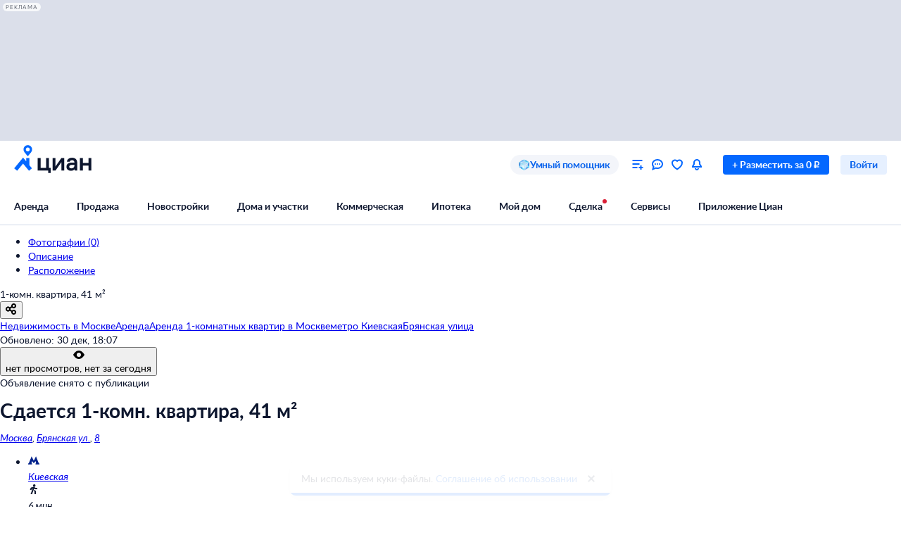

--- FILE ---
content_type: text/html; charset=utf-8
request_url: https://www.cian.ru/rent/flat/295309124/
body_size: 106387
content:
<!DOCTYPE html><html lang="ru"><head><script>window.performance&&window.performance.mark&&window.performance.mark("first-mark")</script><meta charset="UTF-8"><title>Сдам однокомнатную квартиру 41м² Брянская ул., 8, Москва м. Киевская - база ЦИАН, объявление 295309124</title><script>window._cianGlobalSystemLogger={application:"frontend-offer-card",filters:["(chrome|moz)-extension:\u002F\u002F","(UXS|VK|vk_pixel_mgcom) is not defined","Can't find variable: (UXS|VK|google_tag_manager|vk_pixel_mgcom|_txq)","denied for this document","NS_ERROR_STORAGE_CONSTRAINT","out of memory","non-configurable property \"userAgent\""]}</script><script src="https://static.cdn-cian.ru/frontend/frontend-sdk/system-logger/global-system-logger.v3.js?1"></script><script>const isThemeEnabled=!!(false&&undefined||undefined);isThemeEnabled&&document.documentElement.classList.add("design-theme--system")</script><style type="text/css">@font-face{font-family:Lato;src:local('Lato Light'),local('Lato-Light'),url('//static.cdn-cian.ru/frontend/fonts/h/lato-light.woff2') format('woff2'),url('//static.cdn-cian.ru/frontend/fonts/h/lato-light.woff') format('woff');font-display:swap;font-style:normal;font-weight:300;text-rendering:optimizeLegibility}@font-face{font-family:Lato;src:local('Lato Regular'),local('Lato-Regular'),url('//static.cdn-cian.ru/frontend/fonts/h/lato-regular.woff2') format('woff2'),url('//static.cdn-cian.ru/frontend/fonts/h/lato-regular.woff') format('woff');font-display:swap;font-style:normal;font-weight:400;text-rendering:optimizeLegibility}@font-face{font-family:Lato;src:local('Lato Italic'),local('Lato-Italic'),url('//static.cdn-cian.ru/frontend/fonts/h/lato-italic.woff2') format('woff2'),url('//static.cdn-cian.ru/frontend/fonts/h/lato-italic.woff') format('woff');font-display:swap;font-style:italic;font-weight:400;text-rendering:optimizeLegibility}@font-face{font-family:Lato;src:local('Lato Semibold'),local('Lato-Semibold'),url('//static.cdn-cian.ru/frontend/fonts/h/lato-semibold.woff2') format('woff2'),url('//static.cdn-cian.ru/frontend/fonts/h/lato-semibold.woff') format('woff');font-display:swap;font-style:normal;font-weight:600;text-rendering:optimizeLegibility}@font-face{font-family:Lato;src:local('Lato Semibold Italic'),local('Lato-SemiboldItalic'),url('//static.cdn-cian.ru/frontend/fonts/h/lato-semibolditalic.woff2') format('woff2'),url('//static.cdn-cian.ru/frontend/fonts/h/lato-semibolditalic.woff') format('woff');font-display:swap;font-style:italic;font-weight:600;text-rendering:optimizeLegibility}@font-face{font-family:Lato;src:local('Lato Bold'),local('Lato-Bold'),url('//static.cdn-cian.ru/frontend/fonts/h/lato-bold.woff2') format('woff2'),url('//static.cdn-cian.ru/frontend/fonts/h/lato-bold.woff') format('woff');font-display:swap;font-style:normal;font-weight:700;text-rendering:optimizeLegibility}@font-face{font-family:Lato;src:local('Lato Bold Italic'),local('Lato-BoldItalic'),url('//static.cdn-cian.ru/frontend/fonts/h/lato-bolditalic.woff2') format('woff2'),url('//static.cdn-cian.ru/frontend/fonts/h/lato-bolditalic.woff') format('woff');font-display:swap;font-style:italic;font-weight:700;text-rendering:optimizeLegibility}@font-face{font-family:Lato;src:local('Lato Black'),local('Lato-Black'),url('//static.cdn-cian.ru/frontend/fonts/h/lato-black.woff2') format('woff2'),url('//static.cdn-cian.ru/frontend/fonts/h/lato-black.woff') format('woff');font-display:swap;font-style:normal;font-weight:900;text-rendering:optimizeLegibility}</style><style type="text/css">html{line-height:1.15;-webkit-text-size-adjust:100%}body{margin:0}h1{font-size:2em;margin:.67em 0}hr{box-sizing:content-box;height:0;overflow:visible}pre{font-family:monospace,monospace;font-size:1em}abbr[title]{border-bottom:none;text-decoration:underline;text-decoration:underline dotted}b,strong{font-weight:bolder}code,kbd,samp{font-family:monospace,monospace;font-size:1em}small{font-size:80%}sub,sup{font-size:75%;line-height:0;position:relative;vertical-align:baseline}sub{bottom:-.25em}sup{top:-.5em}button,input,optgroup,select,textarea{font-size:100%;line-height:1.15;margin:0}button,input{overflow:visible}button,select{text-transform:none}[type=button],[type=reset],[type=submit],button{-webkit-appearance:button}[type=button]::-moz-focus-inner,[type=reset]::-moz-focus-inner,[type=submit]::-moz-focus-inner,button::-moz-focus-inner{border-style:none;padding:0}[type=button]:-moz-focusring,[type=reset]:-moz-focusring,[type=submit]:-moz-focusring,button:-moz-focusring{outline:1px dotted ButtonText}fieldset{padding:.35em .75em .625em}legend{box-sizing:border-box;display:table;max-width:100%;padding:0;white-space:normal}progress{vertical-align:baseline}[type=number]::-webkit-inner-spin-button,[type=number]::-webkit-outer-spin-button{height:auto}[type=search]{-webkit-appearance:textfield;outline-offset:-2px}[type=search]::-webkit-search-decoration{-webkit-appearance:none}::-webkit-file-upload-button{-webkit-appearance:button;font:inherit}details{display:block}summary{display:list-item}*{box-sizing:border-box}html{background-color:var(--background-primary,#fff);color:var(--text-primary-default,#0d162e);font-family:Lato,Arial,sans-serif;font-size:14px;height:100%;line-height:20px;-webkit-font-smoothing:antialiased;-moz-osx-font-smoothing:grayscale}body{display:flex;flex-direction:column;min-height:100%}button,input,optgroup,select,textarea{font-family:inherit}</style><script>window.dataLayer=window.dataLayer||[]</script><script>!function(e,t,a,n){e[n]=e[n]||[],e[n].push({"gtm.start":(new Date).getTime(),event:"gtm.js"});var r=t.getElementsByTagName(a)[0],g=t.createElement(a),o="dataLayer"!=n?"&l="+n:"";g.async=!0,g.src="//www.googletagmanager.com/gtm.js?id=GTM-KC2KW5"+o,r.parentNode.insertBefore(g,r)}(window,document,"script","dataLayer")</script><script src="https://static.cdn-cian.ru/frontend/polyfills/l/polyfill.min.js" crossorigin onerror='throw new Error("Failed to load polyfills")'></script><script>"use strict";!function(){if(void 0!==window.Reflect&&void 0!==window.customElements&&!window.customElements.polyfillWrapFlushCallback){const t=HTMLElement,e={HTMLElement:function(){return Reflect.construct(t,[],this.constructor)}};window.HTMLElement=e.HTMLElement,HTMLElement.prototype=t.prototype,HTMLElement.prototype.constructor=HTMLElement,Object.setPrototypeOf(HTMLElement,t)}}()</script><script>!function(){var t,n=window;function c(t,n){try{var c=new XMLHttpRequest;c.open("POST",t),c.withCredentials=!0,c.send(JSON.stringify(n))}catch(t){console.error(t)}}window.dbf=function(e){var o=e.wk,a=e.dk,l=e.da,d=e.lu,u=e.h,m=e.p;if(d&&d.length&&"null"!==d&&u&&u.length&&"null"!==u){var X;X=d,t=function(t){void 0===t&&(t={});var e=t instanceof Error,o={runtime:"browser",application:"layout",href:n.location.href,message_type:"app",exception_message:e?t.message:t,exception:e?t.stack||"".concat(t.name||t.constructor.name," ").concat(t.message):t,exception_type:e?t.name:"unknown"};c(X,o)};var r=m&&m.length&&"null"!==m?m:"dckpail/",i=function(c){var e=c.wk,o=c.dk,a=c.da,l={bnd:!1,ks:[]};try{l.ks=l.ks.concat(e.filter((function(t){return n.atob(t)in n}))).concat(o.filter((function(t){return n.atob(t)in n.document}))).concat(a.filter((function(t){return n.document.documentElement.hasAttribute(n.atob(t))}))),l.ks.length&&(l.bnd=!0)}catch(n){t(n)}return l}({wk:o,dk:a,da:l});i.bnd&&c("".concat(u).concat(r),{ks:i.ks})}}}(),setTimeout((function(){try{const t=[],n=[],c=[];window.dbf({wk:["X3NlbGVuaXVt","Y2FsbFNlbGVuaXVt","X1NlbGVuaXVtX0lERV9SZWNvcmRlcg==","X3BoYW50b20=","Y2FsbFBoYW50b20=","d2ViZHJpdmVy","d2ViZHJpdmVy","ZG9tQXV0b21hdGlvbg==","X19uaWdodG1hcmU=","bmlnaHRtYXJl","V2ViUGFnZQ==","cmVxdWlyZQ==","ZmxhdHRlbkltcG9ydHM="].concat(t||[]),dk:["X193ZWJkcml2ZXJfZXZhbHVhdGU=","X193ZWJkcml2ZXJfc2NyaXB0X2Z1bmN0aW9u","X193ZWJkcml2ZXJfc2NyaXB0X2Z1bmM=","X193ZWJkcml2ZXJfc2NyaXB0X2Zu","X19kcml2ZXJfZXZhbHVhdGU=","X19kcml2ZXJfdW53cmFwcGVk","X193ZWJkcml2ZXJfdW53cmFwcGVk","X19zZWxlbml1bV9ldmFsdWF0ZQ==","X19meGRyaXZlcl9ldmFsdWF0ZQ==","X19zZWxlbml1bV91bndyYXBwZWQ=","X19meGRyaXZlcl91bndyYXBwZWQ="].concat(n||[]),da:["c2VsZW5pdW0=","d2ViZHJpdmVy","ZHJpdmVy"].concat(c||[]),lu:"https://www.cian.ru/ajax/log-error/",h:"https://sopr-api.cian.ru/",p:'dckpail/'})}catch(t){}}),500)</script><script async defer="defer">!function(){const e=function(e){var n=e.isUxfeedbackEnabled,t=e.uxfeedbackGetEventNameUrl;n&&t&&document.addEventListener("uxsReady",(function(){var e=window.location.href,n=new XMLHttpRequest;n.open("POST",t),n.withCredentials=!0,n.responseType="json",n.setRequestHeader("Content-Type","application/json"),n.onload=function(){var e;if(200!==n.status||!n.response)throw new Error("Ошибка получения данных Uxfeedback - ".concat(null===(e=null==n?void 0:n.response)||void 0===e?void 0:e.message));if(n.response.uxFeedbackEventName){if(!window.UXS)throw new Error("Ошибка инициализации Uxfeedback");window.UXS.sendEvent(n.response.uxFeedbackEventName)}},n.onerror=function(e){throw new Error("Ошибка получения данных Uxfeedback - type=".concat(e.type,", statusText=").concat(n.statusText,", status=").concat(n.status))},n.send(JSON.stringify({path:e}))}))};e({isUxfeedbackEnabled:true,uxfeedbackGetEventNameUrl:"https://api.cian.ru/uxfeedback/v1/get-uxfeedback-event-name-for-show-now-desktop/"})}()</script><script>"use strict";window.ceb=function(){var t=function(){function t(){this._q=[],this._c=[],this._s=!1}return t.prototype.emit=function(t){this._q.push(t),this._t()},t.prototype.subscribe=function(t){this._c.push(t),this._t()},t.prototype._t=function(){var t=this;this._s||(this._s=!0,setTimeout((function(){t._s=!1,t._r()}),0))},t.prototype._r=function(){if(0!==this._c.length)try{var t=this._q.shift();t&&this._c.forEach((function(i){return i(t)}))}finally{this._q.length>0&&this._t()}},t}();return new(function(){function i(){this._q={}}return i.prototype.emit=function(t,i){this._e(t).emit(i)},i.prototype.subscribe=function(t,i){this._e(t).subscribe(i)},i.prototype._e=function(i){return this._q[i]||(this._q[i]=new t),this._q[i]},i}())}()</script><script>(a=>{"ca"in a||(a.ca=async(...c)=>{a.ca.q.push(c)},a.ca.q=[],a.ca.version="1.2.0-analytics.4")})(window)</script><script>(a=>{var i={"page":{"customPageURL":"\u002Frent\u002Fflat\u002Fmo_id=0\u002Fobl_id=1\u002Fcity_id=1\u002Fobject_type=\u002Fga_obj_type=1\u002Frent_type=long\u002Fspec=agent\u002F295309124\u002Ffrom_developer=0\u002Frepres=0\u002Fowner=0\u002Fpod_snos=0\u002Fnv=0\u002F","dealType":"rent_long","objectType":"flat_old","offerID":295309124,"offerPhone":"","pageType":"Card","region":"0-1-1","siteType":"desktop","breadCrumbs":["Недвижимость в Москве","Аренда","Аренда 1-комнатных квартир в Москве","метро Киевская","Брянская улица"],"extra":{"category":"flatRent","adfox":{"status":0}},"offerType":"offer"},"partner":{"CriteoEmail":"","CriteoNewCustomer":"0","CriteoProducts":[],"FB_City":"Москва","FB_Region":"Москва"},"products":[{"brand":"22075636\u002Frealtor_based","cianId":295309124,"dealType":"rent_long","headline":false,"hiddenBase":false,"id":295309124,"objectType":"flat_old","owner":false,"ownerCianId":22075636,"ownerId":22075636,"photosCount":0,"podSnos":false,"position":1,"price":65000,"published":false,"variant":[],"extra":{"parentId":0,"actions_info":[]}}],"user":{"abGroup":0,"type":"not_authorized"}};a.ca("pageview",i),a.CianAnalytics={service:{config:{page:i.page}}}})(window)</script><script>!function(e,t){try{for(var n=["utm_source","utm_campaign","utm_medium","utm_content","utm_term","gclid"],o=new URLSearchParams(e.location.search),c=Object.fromEntries(o.entries()),r=0;r<n.length;r++){var m=n[r];c[m]&&(t.cookie=m+"="+encodeURIComponent(c[m])+"; domain=.cian.ru; path=/")}}catch(e){console.error("Ошибка парсинга UTM меток",e)}}(window,document)</script><script type="text/javascript">window["_cianMfRegistryManifest"]={"version":1,"microfrontends":{"map-search-frontend":{"name":"map-search-frontend","images":{"a14322e3":{"version":"a14322e3","assets":{"config":{"type":1,"contentType":0,"content":"window._cianConfig = window._cianConfig || {};\nwindow._cianConfig['map-search-frontend'] = (window._cianConfig['map-search-frontend'] || []).concat([{\"key\":\"projectName\",\"value\":\"map-search-frontend\",\"priority\":1000,\"filter\":{}},{\"key\":\"version\",\"value\":\"[map-search-frontend][CD-258707][a14322e3]\",\"priority\":1000,\"filter\":{}},{\"key\":\"version.commit\",\"value\":\"a14322e3\",\"priority\":1000,\"filter\":{}},{\"key\":\"mcsRunEnv\",\"value\":\"PROD\",\"priority\":1000,\"filter\":{}},{\"key\":\"mcsRunEnvType\",\"value\":\"prod\",\"priority\":1000,\"filter\":{}},{\"key\":\"mapSearchFrontend.dctProPlusTooltipLogic\",\"value\":false,\"priority\":0,\"filter\":{}},{\"key\":\"frontend_search_flat_share_enabled.Enabled\",\"value\":true,\"priority\":10,\"filter\":{}},{\"key\":\"dailyrent_desktop.search_v2.Enabled\",\"value\":true,\"priority\":10,\"filter\":{}},{\"key\":\"dailyrent.onlineBookingFilterDesktop.Enabled\",\"value\":true,\"priority\":10,\"filter\":{}},{\"key\":\"monolith-cian-realty.browserUrl\",\"value\":\"https:\\u002F\\u002Fcian.ru\\u002F\",\"priority\":11,\"filter\":{}},{\"key\":\"logger.browser.baseUrl\",\"value\":\"https:\\u002F\\u002Fwww.cian.ru\\u002F\",\"priority\":2,\"filter\":{}},{\"key\":\"logger.browser.pathApi\",\"value\":\"\\u002Fajax\\u002Flog-error\\u002F\",\"priority\":2,\"filter\":{}},{\"key\":\"mapSearchFrontend.fetchDelayAlgorithm\",\"value\":\"throttle\",\"priority\":0,\"filter\":{}},{\"key\":\"mapSearchFrontend.fetchDelayTime\",\"value\":300,\"priority\":0,\"filter\":{}},{\"key\":\"mapSearchFrontend.fetchPromoNewbuildingsDelay\",\"value\":10000,\"priority\":0,\"filter\":{}},{\"key\":\"mapSearchFrontend.mobileFskBanner\",\"value\":true,\"priority\":0,\"filter\":{}},{\"key\":\"mapSearchFrontend.polygonsVisibleZoom\",\"value\":15,\"priority\":0,\"filter\":{}},{\"key\":\"mapSearchFrontend.promoBannerSwitchDelay\",\"value\":10000,\"priority\":0,\"filter\":{}},{\"key\":\"mapSearchFrontend.ymapsMapConstructorOptions\",\"value\":{\"maxZoom\":19},\"priority\":0,\"filter\":{}},{\"key\":\"mobileSearchFrontend.browserUrl\",\"value\":\"https:\\u002F\\u002Fapi.cian.ru\\u002Fmobile-search-frontend\\u002F\",\"priority\":0,\"filter\":{}},{\"key\":\"monolithCianRealty.browserUrl\",\"value\":\"https:\\u002F\\u002Fcian.ru\\u002F\",\"priority\":0,\"filter\":{}},{\"key\":\"monolith-python.browserUrl\",\"value\":\"https:\\u002F\\u002Fcian.ru\\u002F\",\"priority\":0,\"filter\":{}},{\"key\":\"mapSearchFrontend.promoPinConfig\",\"value\":{\"promoPinsEnabled\":true,\"activeZoomPin\":9,\"duration\":3200,\"activeZoomBalloon\":9,\"activeZoomBalloonDetails\":17,\"pulseRadius\":7},\"priority\":0,\"filter\":{}},{\"key\":\"pinPopup.enabled\",\"value\":false,\"priority\":0,\"filter\":{}},{\"key\":\"SEARCH_ENGINE_ZOOM_TO_PRECISION_MAP\",\"value\":{\"4\":3,\"5\":3,\"6\":4,\"7\":4,\"8\":5,\"9\":5,\"10\":5,\"11\":6,\"12\":6,\"13\":7,\"14\":7,\"15\":9,\"16\":9,\"17\":9,\"18\":9,\"19\":9},\"priority\":0,\"filter\":{}},{\"key\":\"searchEngine.browserUrl\",\"value\":\"https:\\u002F\\u002Fapi.cian.ru\\u002Fsearch-engine\\u002F\",\"priority\":0,\"filter\":{}},{\"key\":\"soprApi.browserUrl\",\"value\":\"https:\\u002F\\u002Fsopr-api.cian.ru\\u002F\",\"priority\":0,\"filter\":{}},{\"key\":\"viewedOffers.browserUrl\",\"value\":\"https:\\u002F\\u002Fapi.cian.ru\\u002Fviewed-offers\\u002F\",\"priority\":0,\"filter\":{}},{\"key\":\"header.asMicrofrontend\",\"value\":false,\"priority\":1,\"filter\":{}},{\"key\":\"search-offers-index.jobName\",\"value\":\"map\",\"priority\":0,\"filter\":{}},{\"key\":\"telemetry.browser.type\",\"value\":\"statsd\",\"priority\":0,\"filter\":{}},{\"key\":\"telemetry.browser.url\",\"value\":\"https:\\u002F\\u002Fapi.cian.ru\\u002Fbrowser-telemetry\\u002Fv1\\u002Fsend-stats\\u002F\",\"priority\":0,\"filter\":{}},{\"key\":\"web.browser.vitals.pathApi\",\"value\":\"\\u002Fperformance-data\\u002F\",\"priority\":1,\"filter\":{}},{\"key\":\"mapSearchFrontend.fetchClusters.cancelPreviousRequest\",\"value\":true,\"priority\":0,\"filter\":{}},{\"key\":\"mapSearchFrontend.fetchClusters.retryMaxTimeout\",\"value\":300,\"priority\":0,\"filter\":{}},{\"key\":\"mapSearchFrontend.fetchClusters.retryTries\",\"value\":3,\"priority\":0,\"filter\":{}},{\"key\":\"mapSearchFrontend.desktopFskBanner\",\"value\":true,\"priority\":0,\"filter\":{}},{\"key\":\"distance-calculating.enabled\",\"value\":true,\"priority\":1,\"filter\":{}},{\"key\":\"frontend-serp.subsidizedMortgageLabelText\",\"value\":\"Скидка на ипотеку 4%\",\"priority\":0,\"filter\":{}},{\"key\":\"mapSearchFrontend.mobileNewbuildingPromoBanner\",\"value\":true,\"priority\":0,\"filter\":{}},{\"key\":\"map-search-frontend.fetchClusters.next\",\"value\":true,\"priority\":1,\"filter\":{}},{\"key\":\"dailyrent.hybridSearch.v1.experimentName\",\"value\":\"aud_mobweb_sut47_posutochno_search_mvp2\",\"priority\":0,\"filter\":{}},{\"key\":\"posutochno.search_v2.experimentName\",\"value\":\"aud_mobweb_sut47_posutochno_search_mvp2\",\"priority\":0,\"filter\":{}},{\"key\":\"posutochno.search_v2.Enabled\",\"value\":true,\"priority\":10,\"filter\":{}},{\"key\":\"sopr-api.browserUrl\",\"value\":\"https:\\u002F\\u002Fsopr-api.cian.ru\\u002F\",\"priority\":0,\"filter\":{}},{\"key\":\"newbuildingCardMap.servicesEnabled\",\"value\":true,\"priority\":0,\"filter\":{}},{\"key\":\"frontend-serp.subsidizedMortgageLabelTextInMixedListing\",\"value\":\"-4% на вторичке\",\"priority\":0,\"filter\":{}},{\"key\":\"mobileBanner.browserUrl\",\"value\":\"https:\\u002F\\u002Fcian.onelink.me\\u002F2426377992\",\"priority\":3,\"filter\":{}},{\"key\":\"subsidizedMortgageExcludedRegions\",\"value\":[181462,4613,4573,4571,4578,4575,4568,4631,184723],\"priority\":0,\"filter\":{}},{\"key\":\"Map.NewbuildingProPlusFeatures.Enabled\",\"value\":true,\"priority\":10,\"filter\":{}},{\"key\":\"web.manifest.assetsBaseUrl\",\"value\":\"\\u002F\\u002Fstatic.cdn-cian.ru\\u002Ffrontend\\u002Fmap-search-frontend\\u002F\",\"priority\":0,\"filter\":{}},{\"key\":\"web.mcsRunEnv\",\"value\":\"PROD\",\"priority\":0,\"filter\":{}},{\"key\":\"soprExperimentsForTeaserUrl\",\"value\":\"\\u002F\\u002Fsopr-api.cian.ru\\u002F\",\"priority\":0,\"filter\":{}},{\"key\":\"web.browser.vitals.enabled\",\"value\":true,\"priority\":0,\"filter\":{}},{\"key\":\"web.browser.vitals.transport\",\"value\":\"sopr\",\"priority\":0,\"filter\":{}},{\"key\":\"web.browser.vitals.microserviceName\",\"value\":\"sopr-api\",\"priority\":0,\"filter\":{}},{\"key\":\"pathApi\",\"value\":\"\\u002Fpublic\\u002Fv1\\u002Fget-infrastructure-microfrontend\\u002F\",\"priority\":0,\"filter\":{}},{\"key\":\"web.isWebView\",\"value\":false,\"priority\":0,\"filter\":{}},{\"key\":\"web.platform\",\"value\":null,\"priority\":0,\"filter\":{}},{\"key\":\"web.deviceType\",\"value\":\"desktop\",\"priority\":0,\"filter\":{}},{\"key\":\"initialState\",\"value\":{\"panorama\":{\"status\":null},\"params\":{\"offer\":{\"offerId\":295309124,\"dealType\":\"rent\",\"offerType\":\"flat\"}},\"page\":{\"subdomain\":\"www\",\"isMobileView\":false},\"infrastructure\":{\"activeTypes\":[\"main\",\"futureRoad\"],\"status\":\"idle\",\"data\":null,\"checkedType\":null},\"transportAccessibility\":{\"activeTab\":null},\"mapBounds\":{\"center\":{\"lat\":0,\"lng\":0},\"zoom\":0,\"bbox\":{\"topLeft\":{\"lat\":0,\"lng\":0},\"bottomRight\":{\"lat\":0,\"lng\":0}}},\"similarObjects\":{\"status\":\"idle\",\"data\":null,\"points\":{}},\"similarNewbuildings\":{\"status\":\"idle\",\"data\":null},\"fullscreen\":{\"isFullscreenOpen\":false}},\"priority\":0,\"filter\":{}},{\"key\":\"applicationContext.custom\",\"value\":{\"initialDeviceType\":\"desktop\",\"cookies\":{}},\"priority\":0,\"filter\":{}}]);","hash":"JVnac9bJF7YKp3TQXD2IRw==","props":{"type":"text\u002Fjavascript"}},"v1-get-infrastructure-microfrontend.3d5cfcd4d4dfef7c.js":{"type":0,"contentType":0,"src":"https:\u002F\u002Fstatic.cdn-cian.ru\u002Ffrontend\u002Fmap-search-frontend\u002Fv1-get-infrastructure-microfrontend.3d5cfcd4d4dfef7c.js","props":{"type":"text\u002Fjavascript","crossorigin":true,"async":true,"data-application":"map-search-frontend","data-version":"[map-search-frontend][CD-258707][a14322e3]","data-versioncommit":"a14322e3","data-mcsrunenv":"PROD","data-requestid":"7463d6af454c0"},"hasExports":true},"v1-get-infrastructure-microfrontend.eb40cdae6d25322a.css":{"type":0,"contentType":1,"src":"https:\u002F\u002Fstatic.cdn-cian.ru\u002Ffrontend\u002Fmap-search-frontend\u002Fv1-get-infrastructure-microfrontend.eb40cdae6d25322a.css","props":{"type":"text\u002Fcss","rel":"stylesheet"}}},"bundles":{"v1-get-infrastructure-microfrontend":{"entry":"v1-get-infrastructure-microfrontend.3d5cfcd4d4dfef7c.js","assets":["config","v1-get-infrastructure-microfrontend.3d5cfcd4d4dfef7c.js","v1-get-infrastructure-microfrontend.eb40cdae6d25322a.css"]}},"runtimes":{"\u002Fpublic\u002Fv1\u002Fget-infrastructure-microfrontend\u002F":{"type":"ui","name":"\u002Fpublic\u002Fv1\u002Fget-infrastructure-microfrontend\u002F","bundle":"v1-get-infrastructure-microfrontend","instances":{"6e35bb3b":{"id":"6e35bb3b"}},"tagName":"cian-mf-ui-map-search-frontend-a14322e3-_public_v1_get-infrastructure-microfrontend_"}}}}},"mortgage-calculator-micro-frontend":{"name":"mortgage-calculator-micro-frontend","images":{"e2826497":{"version":"e2826497","assets":{"config-8ea5afcb":{"type":1,"contentType":0,"content":"window._cianConfig = window._cianConfig || {};\nwindow._cianConfig['mortgage-calculator-micro-frontend'] = (window._cianConfig['mortgage-calculator-micro-frontend'] || []).concat([{\"key\":\"projectName\",\"value\":\"mortgage-calculator-micro-frontend\",\"priority\":1000,\"filter\":{}},{\"key\":\"version\",\"value\":\"[mortgage-calculator-micro-frontend][CD-259410][e2826497]\",\"priority\":1000,\"filter\":{}},{\"key\":\"version.commit\",\"value\":\"e2826497\",\"priority\":1000,\"filter\":{}},{\"key\":\"mcsRunEnv\",\"value\":\"PROD\",\"priority\":1000,\"filter\":{}},{\"key\":\"mcsRunEnvType\",\"value\":\"prod\",\"priority\":1000,\"filter\":{}},{\"key\":\"telemetry.browser.period\",\"value\":500,\"priority\":126,\"filter\":{}},{\"key\":\"logger.browser.baseUrl\",\"value\":\"https:\\u002F\\u002Fwww.cian.ru\\u002F\",\"priority\":0,\"filter\":{}},{\"key\":\"logger.browser.pathApi\",\"value\":\"\\u002Fajax\\u002Flog-error\\u002F\",\"priority\":0,\"filter\":{}},{\"key\":\"web.browser.vitals.pathApi\",\"value\":\"\\u002Fperformance-data\\u002F\",\"priority\":1,\"filter\":{}},{\"key\":\"mortgage-calculator-micro-frontend.lifeInsuranceField.Enabled\",\"value\":true,\"priority\":10,\"filter\":{}},{\"key\":\"sopr-api.browserUrl\",\"value\":\"https:\\u002F\\u002Fsopr-api.cian.ru\\u002F\",\"priority\":0,\"filter\":{}},{\"key\":\"telemetry.browser.type\",\"value\":\"statsd\",\"priority\":126,\"filter\":{}},{\"key\":\"telemetry.browser.url\",\"value\":\"https:\\u002F\\u002Fapi.cian.ru\\u002Fbrowser-telemetry\\u002Fv1\\u002Fsend-stats\\u002F\",\"priority\":126,\"filter\":{}},{\"key\":\"mortgage-calculator-micro-frontend.downPaymentOptions\",\"value\":[20,30,40,50],\"priority\":0,\"filter\":{}},{\"key\":\"mortgage-calculator-micro-frontend.minDownPayment\",\"value\":20,\"priority\":0,\"filter\":{}},{\"key\":\"Transaction.isMortgageGovProgramsFilters.Enabled\",\"value\":true,\"priority\":10,\"filter\":{}},{\"key\":\"mortgage-calculator-micro-frontend.miniCalculatorDefaultParams\",\"value\":{\"entityId\":1287,\"pageType\":\"newBuilding\",\"objectCost\":10000000,\"loanTermYears\":30,\"lifeInsurance\":true},\"priority\":0,\"filter\":{}},{\"key\":\"mortgage-calculator-micro-frontend.enableGetOffersV3.Enabled\",\"value\":false,\"priority\":0,\"filter\":{}},{\"key\":\"mortgage-promo-frontend.calculatorInitialValues\",\"value\":{\"objectCost\":6000000,\"downPayment\":1800000,\"region\":\"1\",\"loanTerm\":30,\"objectType\":\"flat\",\"realEstateType\":\"newBuilding\",\"benefitProgram\":\"family\",\"incomeConfirm\":\"confirmation\",\"typeOfEmployment\":\"employee\",\"lifeInsurance\":true},\"priority\":0,\"filter\":{}},{\"key\":\"web.manifest.assetsBaseUrl\",\"value\":\"\\u002F\\u002Fstatic.cdn-cian.ru\\u002Ffrontend\\u002Fmortgage-calculator-micro-frontend\\u002F\",\"priority\":0,\"filter\":{}},{\"key\":\"web.mcsRunEnv\",\"value\":\"PROD\",\"priority\":0,\"filter\":{}},{\"key\":\"mortgage-calculator-micro-frontend.eventNameOnCalculateSubsidizedMortgage\",\"value\":\"onCalculateSubsidizedMortgage\",\"priority\":0,\"filter\":{}},{\"key\":\"mortgage-calculator-micro-frontend.eventNameOnSendAnalyticOfferCalculator\",\"value\":\"onSendAnalyticOfferCalculator\",\"priority\":0,\"filter\":{}},{\"key\":\"mortgage-calculator-micro-frontend.linkButtonConfig\",\"value\":{\"text\":\"Отправить заявку в банк\",\"width\":300,\"baseUrl\":\"https:\\u002F\\u002Fcian.ru\\u002Fipoteka-discount\\u002F\"},\"priority\":0,\"filter\":{}},{\"key\":\"web.browser.vitals.enabled\",\"value\":true,\"priority\":0,\"filter\":{}},{\"key\":\"web.browser.vitals.transport\",\"value\":\"sopr\",\"priority\":0,\"filter\":{}},{\"key\":\"web.browser.vitals.microserviceName\",\"value\":\"sopr-api\",\"priority\":0,\"filter\":{}},{\"key\":\"pathApi\",\"value\":\"\\u002Fmortgage-mini-calculator\\u002F\",\"priority\":0,\"filter\":{}},{\"key\":\"web.isWebView\",\"value\":false,\"priority\":0,\"filter\":{}},{\"key\":\"web.platform\",\"value\":null,\"priority\":0,\"filter\":{}},{\"key\":\"web.deviceType\",\"value\":\"desktop\",\"priority\":0,\"filter\":{}},{\"key\":\"initialState\",\"value\":{\"mortgageMiniCalculatorApi\":{\"queries\":{},\"mutations\":{},\"provided\":{},\"subscriptions\":{},\"config\":{\"online\":true,\"focused\":true,\"middlewareRegistered\":false,\"refetchOnFocus\":false,\"refetchOnReconnect\":false,\"refetchOnMountOrArgChange\":false,\"keepUnusedDataFor\":60,\"reducerPath\":\"mortgageMiniCalculatorApi\"}},\"calculator\":{\"user\":{\"isAuthorized\":false},\"authorizationModal\":{\"isOpen\":false,\"redirectUrl\":null},\"entityId\":0,\"pageType\":\"newBuilding\",\"initialFormState\":{\"objectCost\":65000,\"loanTermYears\":30,\"downPayment\":32500,\"regionId\":1,\"realEstateType\":\"secondary\",\"objectType\":\"flat\",\"lifeInsurance\":true},\"skipOffersFetch\":true},\"modal\":{\"isOpen\":false,\"content\":null,\"type\":\"bank\"},\"analytic\":{\"offerForAnalytics\":null}},\"priority\":0,\"filter\":{}},{\"key\":\"applicationContext.custom\",\"value\":{\"initialDeviceType\":\"desktop\",\"pageType\":\"mortgageMiniCalculator\"},\"priority\":0,\"filter\":{}},{\"key\":\"loginWidgetB2CManifest\",\"value\":{\"name\":\"mp-auth-micro-frontend\",\"image\":\"98f61cdb\",\"runtime\":\"\\u002Fv1\\u002Fget-b2c-login-widget\",\"instance\":\"7013f90e\",\"markup\":\"\\u003Cdiv id=\\\"mp-auth-microfrontend\\\" style=\\\"flex: 1 1 auto;\\\"\\u003E\\u003Cdiv\\u003E\\u003C\\u002Fdiv\\u003E\\u003C\\u002Fdiv\\u003E\"},\"priority\":0,\"filter\":{}}]);","hash":"t8q1M7KSq64saBjkAkHOsQ==","props":{"type":"text\u002Fjavascript"}},"mortgage-mini-calculator.476a659226ba32d8.css":{"type":0,"contentType":1,"src":"https:\u002F\u002Fstatic.cdn-cian.ru\u002Ffrontend\u002Fmortgage-calculator-micro-frontend\u002Fmortgage-mini-calculator.476a659226ba32d8.css","props":{"type":"text\u002Fcss","rel":"stylesheet"}},"mortgage-mini-calculator.42576def0e64c533.js":{"type":0,"contentType":0,"src":"https:\u002F\u002Fstatic.cdn-cian.ru\u002Ffrontend\u002Fmortgage-calculator-micro-frontend\u002Fmortgage-mini-calculator.42576def0e64c533.js","props":{"type":"text\u002Fjavascript","crossorigin":true,"async":true,"data-application":"mortgage-calculator-micro-frontend","data-version":"[mortgage-calculator-micro-frontend][CD-259410][e2826497]","data-versioncommit":"e2826497","data-mcsrunenv":"PROD","data-requestid":"9d99437c6be38"},"hasExports":true}},"bundles":{"mortgage-mini-calculator":{"entry":"mortgage-mini-calculator.42576def0e64c533.js","assets":["config-8ea5afcb","mortgage-mini-calculator.476a659226ba32d8.css","mortgage-mini-calculator.42576def0e64c533.js"]}},"runtimes":{"\u002Fmortgage-mini-calculator\u002F":{"type":"ui","name":"\u002Fmortgage-mini-calculator\u002F","bundle":"mortgage-mini-calculator","instances":{"8ea5afcb":{"id":"8ea5afcb"}},"tagName":"cian-mf-ui-mortgage-calculator-micro-frontend-e2826497-_mortgage-mini-calculator_"}}}}},"mp-auth-micro-frontend":{"name":"mp-auth-micro-frontend","images":{"98f61cdb":{"version":"98f61cdb","assets":{"config-7013f90e":{"type":1,"contentType":0,"content":"window._cianConfig = window._cianConfig || {};\nwindow._cianConfig['mp-auth-micro-frontend'] = (window._cianConfig['mp-auth-micro-frontend'] || []).concat([{\"key\":\"projectName\",\"value\":\"mp-auth-micro-frontend\",\"priority\":1000,\"filter\":{}},{\"key\":\"mcsRunEnv\",\"value\":\"PROD\",\"priority\":1000,\"filter\":{}},{\"key\":\"mcsRunEnvType\",\"value\":\"prod\",\"priority\":1000,\"filter\":{}},{\"key\":\"version\",\"value\":\"[mp-auth-micro-frontend][CD-249956][98f61cdb]\",\"priority\":1000,\"filter\":{\"instance-id\":\"7013f90e\"}},{\"key\":\"version.commit\",\"value\":\"98f61cdb\",\"priority\":1000,\"filter\":{\"instance-id\":\"7013f90e\"}},{\"key\":\"logger.browser.baseUrl\",\"value\":\"https:\\u002F\\u002Fwww.cian.ru\\u002F\",\"priority\":0,\"filter\":{}},{\"key\":\"logger.browser.pathApi\",\"value\":\"\\u002Fajax\\u002Flog-error\\u002F\",\"priority\":0,\"filter\":{}},{\"key\":\"pathApi\",\"value\":\"\\u002Fv1\\u002Fget-b2c-login-widget\\u002F\",\"priority\":0,\"filter\":{\"instance-id\":\"7013f90e\"}},{\"key\":\"web.manifest.assetsBaseUrl\",\"value\":\"\\u002F\\u002Fstatic.cdn-cian.ru\\u002Ffrontend\\u002Fmp-auth-micro-frontend\\u002F\",\"priority\":0,\"filter\":{}},{\"key\":\"web.mcsRunEnv\",\"value\":\"PROD\",\"priority\":0,\"filter\":{}},{\"key\":\"web.isWebView\",\"value\":false,\"priority\":0,\"filter\":{}},{\"key\":\"web.platform\",\"value\":null,\"priority\":0,\"filter\":{}},{\"key\":\"web.deviceType\",\"value\":\"desktop\",\"priority\":0,\"filter\":{}},{\"key\":\"web.browser.vitals.enabled\",\"value\":true,\"priority\":0,\"filter\":{}},{\"key\":\"web.browser.vitals.transport\",\"value\":\"sopr\",\"priority\":0,\"filter\":{}},{\"key\":\"web.browser.vitals.pathApi\",\"value\":\"\\u002Fperformance-data\\u002F\",\"priority\":1,\"filter\":{}},{\"key\":\"web.browser.vitals.microserviceName\",\"value\":\"sopr-api\",\"priority\":0,\"filter\":{}},{\"key\":\"sopr-api.browserUrl\",\"value\":\"https:\\u002F\\u002Fsopr-api.cian.ru\\u002F\",\"priority\":0,\"filter\":{}},{\"key\":\"initialState\",\"value\":{\"auth\":{\"authorized\":false,\"isWidgetOpen\":true}},\"priority\":10,\"filter\":{}},{\"key\":\"marketplace-auth.mpAuthUrl\",\"value\":\"https:\\u002F\\u002Ffin.cian.ru\\u002Fauthorization-service\",\"priority\":10,\"filter\":{}},{\"key\":\"applicationContext.custom\",\"value\":{\"initialDeviceType\":\"desktop\",\"isB2CWidget\":true},\"priority\":10,\"filter\":{}}]);","hash":"xrySZFc8bWOZmmc2dM3grg==","props":{"type":"text\u002Fjavascript"}},"v1-get-b2c-login-widget.856aa3dc777ce0a42c4f.css":{"type":0,"contentType":1,"src":"\u002F\u002Fstatic.cdn-cian.ru\u002Ffrontend\u002Fmp-auth-micro-frontend\u002Fv1-get-b2c-login-widget.856aa3dc777ce0a42c4f.css","props":{"type":"text\u002Fcss","rel":"stylesheet"}},"v1-get-b2c-login-widget.a237e8e24ad5fc13296f.js":{"type":0,"contentType":0,"src":"\u002F\u002Fstatic.cdn-cian.ru\u002Ffrontend\u002Fmp-auth-micro-frontend\u002Fv1-get-b2c-login-widget.a237e8e24ad5fc13296f.js","props":{"type":"text\u002Fjavascript","crossorigin":true,"async":true,"data-projectname":"mp-auth-micro-frontend","data-requestid":"d1e68ca016e926","data-versioncommit":"98f61cdb"},"hasExports":true}},"bundles":{"v1-get-b2c-login-widget":{"entry":"v1-get-b2c-login-widget.a237e8e24ad5fc13296f.js","assets":["config-7013f90e","v1-get-b2c-login-widget.856aa3dc777ce0a42c4f.css","v1-get-b2c-login-widget.a237e8e24ad5fc13296f.js"]}},"runtimes":{"\u002Fv1\u002Fget-b2c-login-widget":{"type":"ui","name":"\u002Fv1\u002Fget-b2c-login-widget","bundle":"v1-get-b2c-login-widget","instances":{"7013f90e":{"id":"7013f90e"}},"tagName":"cian-mf-ui-mp-auth-micro-frontend-98f61cdb-_v1_get-b2c-login-widget"}}}}}}}</script><script type="text/javascript" crossorigin src="https://static.cdn-cian.ru/frontend/staging/frontend-sdk/mf-registry/mf-registry.v1.js?5"></script><link href="https://static.cdn-cian.ru/frontend/map-search-frontend/v1-get-infrastructure-microfrontend.eb40cdae6d25322a.css" type="text/css" rel="stylesheet" onload="window['_cianAssetsStorage'].pushAsset(event)" onerror="window['_cianAssetsStorage'].pushAsset(event)"><link href="https://static.cdn-cian.ru/frontend/mortgage-calculator-micro-frontend/mortgage-mini-calculator.476a659226ba32d8.css" type="text/css" rel="stylesheet" onload="window['_cianAssetsStorage'].pushAsset(event)" onerror="window['_cianAssetsStorage'].pushAsset(event)"><link href="//static.cdn-cian.ru/frontend/mp-auth-micro-frontend/v1-get-b2c-login-widget.856aa3dc777ce0a42c4f.css" type="text/css" rel="stylesheet" onload="window['_cianAssetsStorage'].pushAsset(event)" onerror="window['_cianAssetsStorage'].pushAsset(event)"><link data-chunk="shared-containers-FlatPageContainer-FlatPageContainer" rel="preload" as="style" href="//static.cdn-cian.ru/frontend/frontend-offer-card/chunk.60fd1d0b20a8197b.css">
<link data-chunk="shared-containers-FlatPageContainer-FlatPageContainer" rel="preload" as="style" href="//static.cdn-cian.ru/frontend/frontend-offer-card/chunk.700bd091cc859ea4.css">
<link data-chunk="shared-containers-FlatPageContainer-FlatPageContainer" rel="preload" as="style" href="//static.cdn-cian.ru/frontend/frontend-offer-card/chunk.8a8da5b7036ee9d3.css">
<link data-chunk="shared-containers-FlatPageContainer-FlatPageContainer" rel="preload" as="style" href="//static.cdn-cian.ru/frontend/frontend-offer-card/chunk.e2390eac1eb9ec83.css">
<link data-chunk="main" rel="preload" as="style" href="//static.cdn-cian.ru/frontend/frontend-offer-card/main.bbfd936c84814664.css">
<link data-chunk="main" rel="preload" as="script" href="//static.cdn-cian.ru/frontend/frontend-offer-card/main.9d988a63054197f8.js">
<link data-chunk="shared-containers-FlatPageContainer-FlatPageContainer" rel="preload" as="script" href="//static.cdn-cian.ru/frontend/frontend-offer-card/chunk.7f11b6dfab823b00.js">
<link data-chunk="shared-containers-FlatPageContainer-FlatPageContainer" rel="preload" as="script" href="//static.cdn-cian.ru/frontend/frontend-offer-card/chunk.ba2e0588429df3de.js">
<link data-chunk="shared-containers-FlatPageContainer-FlatPageContainer" rel="preload" as="script" href="//static.cdn-cian.ru/frontend/frontend-offer-card/chunk.a856fd4d99117e69.js">
<link data-chunk="shared-containers-FlatPageContainer-FlatPageContainer" rel="preload" as="script" href="//static.cdn-cian.ru/frontend/frontend-offer-card/chunk.ce22006b6f09509e.js">
<link data-chunk="shared-containers-FlatPageContainer-FlatPageContainer" rel="preload" as="script" href="//static.cdn-cian.ru/frontend/frontend-offer-card/chunk.af514b226b71d54b.js">
<link data-chunk="shared-containers-FlatPageContainer-FlatPageContainer" rel="preload" as="script" href="//static.cdn-cian.ru/frontend/frontend-offer-card/chunk.120ec186edba2d49.js">
<link data-chunk="shared-containers-FlatPageContainer-FlatPageContainer" rel="preload" as="script" href="//static.cdn-cian.ru/frontend/frontend-offer-card/chunk.1301143c41259ea0.js">
<link data-chunk="shared-containers-FlatPageContainer-FlatPageContainer" rel="preload" as="script" href="//static.cdn-cian.ru/frontend/frontend-offer-card/chunk.57b451b27dc33aa1.js">
<link data-chunk="shared-containers-FlatPageContainer-FlatPageContainer" rel="preload" as="script" href="//static.cdn-cian.ru/frontend/frontend-offer-card/chunk.6d71633fd1d348cc.js">
<link data-chunk="shared-containers-FlatPageContainer-FlatPageContainer" rel="preload" as="script" href="//static.cdn-cian.ru/frontend/frontend-offer-card/chunk.4526ca3fe759b424.js">
<link data-chunk="shared-containers-FlatPageContainer-FlatPageContainer" rel="preload" as="script" href="//static.cdn-cian.ru/frontend/frontend-offer-card/chunk.d55ab6a14066759d.js">
<link data-chunk="shared-containers-FlatPageContainer-FlatPageContainer" rel="preload" as="script" href="//static.cdn-cian.ru/frontend/frontend-offer-card/chunk.27980a31feb9f13b.js"><link data-chunk="main" rel="stylesheet" href="//static.cdn-cian.ru/frontend/frontend-offer-card/main.bbfd936c84814664.css">
<link data-chunk="shared-containers-FlatPageContainer-FlatPageContainer" rel="stylesheet" href="//static.cdn-cian.ru/frontend/frontend-offer-card/chunk.e2390eac1eb9ec83.css">
<link data-chunk="shared-containers-FlatPageContainer-FlatPageContainer" rel="stylesheet" href="//static.cdn-cian.ru/frontend/frontend-offer-card/chunk.8a8da5b7036ee9d3.css">
<link data-chunk="shared-containers-FlatPageContainer-FlatPageContainer" rel="stylesheet" href="//static.cdn-cian.ru/frontend/frontend-offer-card/chunk.700bd091cc859ea4.css">
<link data-chunk="shared-containers-FlatPageContainer-FlatPageContainer" rel="stylesheet" href="//static.cdn-cian.ru/frontend/frontend-offer-card/chunk.60fd1d0b20a8197b.css"><meta name="description" content="➜ Арендуйте однокомнатную квартиру площадью 41м² Брянская ул., 8, Москва м. Киевская. Цена аренды - 65 000 руб. в месяц. Недвижимость на ЦИАН - объявление 295309124" /><meta property="og:type" content="website" /><meta property="og:site_name" content="CIAN" /><meta property="og:title" content="Сдаётся 1-комнатная квартира 65 000 руб./мес., 41 м.кв., этаж 9/12" /><meta property="og:image" content="https://cdn-p.cian.site/images/common/no_image_dummy.png" /><meta property="og:url" content="https://www.cian.ru/rent/flat/295309124/" /><meta property="og:description" content="Брянская ул., 8, Москва м. Киевская" /><meta name="ca-offer-id" content="295309124"><meta name="ca-offer-type" content="offer"><meta property="og:image:width" content="968"><meta property="og:image:height" content="504"><meta name="twitter:card" content="summary_large_image" /><meta name="twitter:title" content="Сдаётся 1-комнатная квартира 65 000 руб./мес., 41 м.кв., этаж 9/12" /><meta name="twitter:description" content="Брянская ул., 8, Москва м. Киевская" /><meta name="twitter:url" content="https://www.cian.ru/rent/flat/295309124/" /><meta name="twitter:image" content="https://cdn-p.cian.site/images/common/no_image_dummy.png" /><script type="text/javascript" src="https://www.google.com/recaptcha/api.js"></script><style>.xe30f6088--_18bef--footer{min-width:992px;color:var(--text-secondary-default);background:var(--background-secondary);font-family:Lato,sans-serif}.xe30f6088--_18bef--footer-mobile{min-width:auto;display:none}.xe30f6088--_18bef--footer-adaptive{min-width:auto}@media (max-width:1024px){.xe30f6088--_18bef--footer-adaptive{display:none}}@media print{.xe30f6088--_18bef--footer{display:none}}.xe30f6088--b59754--cg-row:after{clear:both;content:"";display:table}.xe30f6088--b59754--cg-row .xe30f6088--b59754--cg-row{margin-right:-.5rem}.xe30f6088--b59754--cg-container-fluid-xs{box-sizing:border-box;min-width:704px;max-width:1376px;margin:0 auto;padding-left:20px;padding-right:calc(20px - .5rem)}.xe30f6088--b59754--cg-col-8,.xe30f6088--b59754--cg-col-16,.xe30f6088--b59754--cg-col-24{float:left;margin-right:.5rem}.xe30f6088--b59754--cg-col-24{width:calc(100% - .5rem)}.xe30f6088--d6ef9e--banner{background-color:var(--background-secondary);border-radius:16px;flex-direction:column;align-items:center;gap:16px;width:100%;max-width:600px;margin:0;padding:16px;display:flex}.xe30f6088--d6ef9e--image{background:url("//static.cdn-cian.ru/frontend/frontend-footer/banner_img.5e2199ce8727fef2.png") 0 0/contain;border:none;width:174px;height:155px}.xe30f6088--d6ef9e--download-text{text-align:center;font-size:22px;font-weight:700;line-height:28px}.xe30f6088--d6ef9e--link{text-align:center;cursor:pointer;width:84px;color:var(--accent-main-primary);padding:11px 0;font-size:16px;font-weight:400;line-height:22px;text-decoration:none}@media (max-width:410px){.xe30f6088--d6ef9e--download-text{max-width:240px}}:root{--fontSize_0:0;--fontSize_10px:10px;--fontSize_12px:12px;--fontSize_14px:14px;--fontSize_16px:16px;--fontSize_18px:18px;--fontSize_22px:22px;--fontSize_28px:28px;--fontSize_38px:38px;--lineHeight_0:0;--lineHeight_10px:10px;--lineHeight_12px:12px;--lineHeight_14px:14px;--lineHeight_16px:16px;--lineHeight_18px:18px;--lineHeight_20px:20px;--lineHeight_22px:22px;--lineHeight_24px:24px;--lineHeight_28px:28px;--lineHeight_36px:36px;--lineHeight_38px:38px;--lineHeight_40px:40px;--lineHeight_46px:46px}.xe30f6088--a048a1--button{cursor:pointer;white-space:nowrap;border:1px solid #0000;outline:none;justify-content:center;align-items:center;display:inline-flex;position:relative}.xe30f6088--a048a1--M.xe30f6088--a048a1--button>:not(.xe30f6088--a048a1--spinner)+.xe30f6088--a048a1--text,.xe30f6088--a048a1--L.xe30f6088--a048a1--button>:not(.xe30f6088--a048a1--spinner)+.xe30f6088--a048a1--text{margin-left:8px}.xe30f6088--a048a1--XS.xe30f6088--a048a1--button>:not(.xe30f6088--a048a1--spinner)+.xe30f6088--a048a1--text{margin-left:6px}.xe30f6088--a048a1--M.xe30f6088--a048a1--button>.xe30f6088--a048a1--text:not(:last-child),.xe30f6088--a048a1--L.xe30f6088--a048a1--button>.xe30f6088--a048a1--text:not(:last-child){margin-right:8px}.xe30f6088--a048a1--XS.xe30f6088--a048a1--button>.xe30f6088--a048a1--text:not(:last-child){margin-right:6px}.xe30f6088--a048a1--full-width{width:100%}.xe30f6088--a048a1--text{font-style:normal;font-weight:700}.xe30f6088--a048a1--XS{border-radius:4px;height:28px;padding:4px 12px}.xe30f6088--a048a1--XS.xe30f6088--a048a1--button--before-icon{padding-left:10px}.xe30f6088--a048a1--XS.xe30f6088--a048a1--button--after-icon{padding-right:10px}.xe30f6088--a048a1--XS.xe30f6088--a048a1--button--before-icon:not(:has(.xe30f6088--a048a1--text)){min-width:28px;padding:0}.xe30f6088--a048a1--XS.xe30f6088--a048a1--button--after-icon:not(:has(.xe30f6088--a048a1--text)){min-width:28px;padding:0}.xe30f6088--a048a1--M{border-radius:8px;height:44px;padding:10px 16px}.xe30f6088--a048a1--M.xe30f6088--a048a1--button--before-icon{padding-left:14px}.xe30f6088--a048a1--M.xe30f6088--a048a1--button--after-icon{padding-right:14px}.xe30f6088--a048a1--M.xe30f6088--a048a1--button--before-icon:not(:has(.xe30f6088--a048a1--text)){min-width:44px;padding:0}.xe30f6088--a048a1--M.xe30f6088--a048a1--button--after-icon:not(:has(.xe30f6088--a048a1--text)){min-width:44px;padding:0}.xe30f6088--a048a1--L{border-radius:8px;height:56px;padding:16px 20px}.xe30f6088--a048a1--L.xe30f6088--a048a1--button--before-icon{padding-left:18px}.xe30f6088--a048a1--L.xe30f6088--a048a1--button--after-icon{padding-right:18px}.xe30f6088--a048a1--L.xe30f6088--a048a1--button--before-icon:not(:has(.xe30f6088--a048a1--text)){min-width:56px;padding:0}.xe30f6088--a048a1--L.xe30f6088--a048a1--button--after-icon:not(:has(.xe30f6088--a048a1--text)){min-width:56px;padding:0}.xe30f6088--a048a1--XS .xe30f6088--a048a1--text{font-size:var(--fontSize_14px);line-height:var(--lineHeight_20px)}.xe30f6088--a048a1--M .xe30f6088--a048a1--text,.xe30f6088--a048a1--L .xe30f6088--a048a1--text{font-size:var(--fontSize_16px);line-height:var(--lineHeight_24px)}.xe30f6088--_14a4c--link-button{text-decoration:none;display:inline-flex}button.xe30f6088--_151c7--button{color:var(--control-inverted-primary-default);background-color:var(--overlay-default)}button.xe30f6088--_151c7--button:focus-visible{box-shadow:0 0 1px 1px var(--stroke-control-focused)}button.xe30f6088--_151c7--button:hover{background-color:var(--overlay-control-default)}button.xe30f6088--_151c7--button:active{background-color:var(--overlay-media-banner)}button.xe30f6088--_151c7--button[disabled]{color:var(--text-primary-disabled);background-color:var(--overlay-control-default)}:root{--solid-white:#fff;--solid-black:#000;--solid-blue1400:#000b28;--solid-blue1300:#00133d;--solid-blue1200:#011d50;--solid-blue1100:#022864;--solid-blue1000:#043379;--solid-blue900:#033d92;--solid-blue800:#0448ab;--solid-blue700:#0253c4;--solid-blue600:#0661ec;--solid-blue500:#0468ff;--solid-blue400:#2777f0;--solid-blue300:#3686ff;--solid-blue200:#68a4ff;--solid-blue100:#9bc3ff;--solid-blue90:#a8cbff;--solid-blue80:#c1daff;--solid-blue70:#cde1ff;--solid-blue60:#d9e8ff;--solid-blue50:#e6f0ff;--solid-green1400:#021200;--solid-green1300:#051d02;--solid-green1200:#0b2906;--solid-green1100:#103607;--solid-green1000:#14440a;--solid-green900:#155206;--solid-green800:#1b6006;--solid-green700:#1c6f01;--solid-green600:#227e01;--solid-green500:#34ac0a;--solid-green400:#38bb04;--solid-green300:#48cb14;--solid-green200:#61e33c;--solid-green100:#b0e899;--solid-green90:#bfecab;--solid-green80:#caf1ba;--solid-green70:#d8f3cc;--solid-green60:#e1f6d9;--solid-green50:#ebf9e6;--solid-orange1400:#180900;--solid-orange1300:#261102;--solid-orange1200:#371801;--solid-orange1100:#472103;--solid-orange1000:#572a06;--solid-orange900:#683409;--solid-orange800:#793e0e;--solid-orange700:#8c460a;--solid-orange600:#a14f00;--solid-orange500:#db6f0a;--solid-orange400:#f17804;--solid-orange300:#fe8512;--solid-orange200:#ffb061;--solid-orange100:#fc9;--solid-orange90:#ffd5ac;--solid-orange80:#ffdebc;--solid-orange70:#ffe5cc;--solid-orange60:#ffecd9;--solid-orange50:#fff2e6;--solid-red1400:#220002;--solid-red1300:#340005;--solid-red1200:#460009;--solid-red1100:#59030f;--solid-red1000:#6c0815;--solid-red900:#81071a;--solid-red800:#97061f;--solid-red700:#aa1528;--solid-red600:#c2122d;--solid-red500:#db1f36;--solid-red400:#e41f36;--solid-red300:#f8334a;--solid-red200:#ff6973;--solid-red100:#ffa5ae;--solid-red90:#ffb6bd;--solid-red80:#ffc3c9;--solid-red70:#ffd2d6;--solid-red60:#ffdde1;--solid-red50:#ffe9eb;--solid-gray1400:#050b22;--solid-gray1300:#0d162e;--solid-gray1200:#17203a;--solid-gray1100:#212c46;--solid-gray1000:#2c3752;--solid-gray900:#37435f;--solid-gray800:#434f6c;--solid-gray700:#4f5c79;--solid-gray600:#5b6888;--solid-gray500:#697797;--solid-gray400:#7683a0;--solid-gray300:#8391af;--solid-gray200:#919ebe;--solid-gray100:#a0acca;--solid-gray90:#b1bad2;--solid-gray80:#c0c9dd;--solid-gray70:#d0d8e9;--solid-gray60:#e1e6f4;--solid-gray50:#f3f5fa;--transparent-blue300a:#0468ffcc;--transparent-blue200a:#0468ff99;--transparent-blue100a:#0468ff66;--transparent-blue90a:#0468ff4d;--transparent-blue80a:#0468ff40;--transparent-blue70a:#0468ff33;--transparent-blue60a:#0468ff26;--transparent-blue50a:#0468ff1a;--transparent-green300a:#3ac500cc;--transparent-green200a:#3ac50099;--transparent-green100a:#3ac50066;--transparent-green90a:#3ac5004d;--transparent-green80a:#3ac50040;--transparent-green70a:#3ac50033;--transparent-green60a:#3ac50026;--transparent-green50a:#3ac5001a;--transparent-orange300a:#ff7e00cc;--transparent-orange200a:#ff7e0099;--transparent-orange100a:#ff7e0066;--transparent-orange90a:#ff7e004d;--transparent-orange80a:#ff7e0040;--transparent-orange70a:#ff7e0033;--transparent-orange60a:#ff7e0026;--transparent-orange50a:#ff7e001a;--transparent-red300a:#ff1f34cc;--transparent-red200a:#ff1f3499;--transparent-red100a:#ff1f3466;--transparent-red90a:#ff1f344d;--transparent-red80a:#ff1f3440;--transparent-red70a:#ff1f3433;--transparent-red60a:#ff1f3426;--transparent-red50a:#ff1f341a;--transparent-gray300a:#112148cc;--transparent-gray200a:#10214a99;--transparent-gray100a:#0e1d5766;--transparent-gray90a:#0014634d;--transparent-gray80a:#00177140;--transparent-gray70a:#00197d33;--transparent-gray60a:#0022b026;--transparent-gray50a:#5564f51a;--transparent-white800a:#ffffffe6;--transparent-white700a:#ffffffd9;--transparent-white600a:#fffc;--transparent-white500a:#ffffffbf;--transparent-white400a:#ffffffb3;--transparent-white300a:#fff9;--transparent-white200a:#fff6;--transparent-white100a:#ffffff59;--transparent-white90a:#ffffff4d;--transparent-white80a:#ffffff40;--transparent-white70a:#fff3;--transparent-white60a:#ffffff1a;--transparent-white50a:#ffffff0f;--transparent-white0a:#fff0;--transparent-black800a:#000000e6;--transparent-black700a:#000000d9;--transparent-black600a:#000c;--transparent-black500a:#000000bf;--transparent-black400a:#000000b3;--transparent-black300a:#0009;--transparent-black200a:#0006;--transparent-black100a:#00000059;--transparent-black90a:#0000004d;--transparent-black80a:#00000040;--transparent-black70a:#0003;--transparent-black60a:#0000001a;--transparent-black50a:#0000000f;--transparent-black0a:#0000;--decorative_yellow:#fff500;--decorative_purple:#8729ff;--decorative_violet:#90c;--decorative_magentum:#8b008b;--decorative_lavender:#f3eaff;--decorative_lavender-transparent:#8729ff1a;--decorative_blackberry500:#1d1346;--decorative_blackberry700:#19103c;--decorative_bronze:#fdc889;--decorative_silver:#d5d8e0;--decorative_gold:#fbd15e;--decorative_platinum:#081c62;--decorative_deeporange:#ff7e00;--brand_space:#020f21;--brand_midnight:#031938;--brand_navy:#031d40;--brand_royalblue:#032553;--brand_indigo:#023a85;--brand_sapphire:#015bd4;--brand_lapis:#006cfd;--brand_azure:#3484fd;--brand_cornflowerblue:#8aabfe;--brand_sky:#9ec1fe;--brand_denim:#87aee8;--brand_cyan:#c1e8fd;--brand_iris:#c9c8ff;--brand_mauve:#f0daff;--brand_pink:#ffe1ff;--brand_peach:#ffdcc8;--brand_sand:#ffebaf}:root,.design-theme--light{--background-primary:var(--solid-white);--background-elevation:var(--solid-white);--surface-neutral-default:var(--solid-gray50);--surface-neutral-hovered:var(--solid-gray70);--surface-neutral-pressed:var(--solid-gray80);--surface-neutral-selected:var(--solid-gray60);--surface-neutral-disabled:var(--solid-gray60);--surface-main-default:var(--solid-blue50);--surface-main-hovered:var(--solid-blue70);--surface-main-pressed:var(--solid-blue80);--surface-main-selected:var(--solid-blue60);--surface-main-disabled:var(--solid-gray60);--surface-positive-default:var(--solid-green50);--surface-positive-hovered:var(--solid-green70);--surface-positive-pressed:var(--solid-green80);--surface-positive-selected:var(--solid-green60);--surface-positive-disabled:var(--solid-gray60);--surface-warning-default:var(--solid-orange50);--surface-warning-hovered:var(--solid-orange70);--surface-warning-pressed:var(--solid-orange80);--surface-warning-selected:var(--solid-orange60);--surface-warning-disabled:var(--solid-gray60);--surface-negative-default:var(--solid-red50);--surface-negative-hovered:var(--solid-red70);--surface-negative-pressed:var(--solid-red80);--surface-negative-selected:var(--solid-red60);--surface-negative-disabled:var(--solid-gray60);--surface-inverted-default:var(--solid-white);--surface-inverted-hovered:var(--solid-blue60);--surface-inverted-pressed:var(--solid-blue70);--surface-inverted-selected:var(--solid-blue50);--surface-inverted-disabled:var(--solid-gray60);--text-primary-default:var(--solid-gray1300);--text-primary-hovered:var(--solid-gray1200);--text-primary-pressed:var(--solid-gray1100);--text-primary-disabled:var(--solid-gray90);--text-secondary-default:var(--solid-gray500);--text-secondary-hovered:var(--solid-gray600);--text-secondary-pressed:var(--solid-gray700);--text-secondary-disabled:var(--solid-gray90);--text-inverted-default:var(--solid-white);--text-inverted-hovered:var(--solid-gray50);--text-inverted-pressed:var(--solid-gray60);--text-inverted-disabled:var(--solid-gray90);--text-main-default:var(--solid-blue600);--text-main-hovered:var(--solid-blue700);--text-main-pressed:var(--solid-blue800);--text-main-disabled:var(--solid-gray90);--text-positive-default:var(--solid-green600);--text-positive-hovered:var(--solid-green700);--text-positive-pressed:var(--solid-green800);--text-positive-disabled:var(--solid-gray90);--text-warning-default:var(--solid-orange600);--text-warning-hovered:var(--solid-orange700);--text-warning-pressed:var(--solid-orange800);--text-warning-disabled:var(--solid-gray90);--text-negative-default:var(--solid-red600);--text-negative-hovered:var(--solid-red700);--text-negative-pressed:var(--solid-red800);--text-negative-disabled:var(--solid-gray90);--text-on-bright-default:var(--solid-white);--text-on-bright-hovered:var(--solid-gray50);--text-on-bright-pressed:var(--solid-gray60);--text-on-bright-disabled:var(--solid-gray90);--icon-primary-default:var(--solid-gray800);--icon-primary-hovered:var(--solid-gray900);--icon-primary-pressed:var(--solid-gray1000);--icon-primary-disabled:var(--solid-gray90);--icon-secondary-default:var(--solid-gray400);--icon-secondary-hovered:var(--solid-gray500);--icon-secondary-pressed:var(--solid-gray600);--icon-secondary-disabled:var(--solid-gray90);--icon-inverted-default:var(--solid-white);--icon-inverted-hovered:var(--solid-gray50);--icon-inverted-pressed:var(--solid-gray60);--icon-inverted-disabled:var(--solid-gray90);--icon-main-default:var(--solid-blue500);--icon-main-hovered:var(--solid-blue600);--icon-main-pressed:var(--solid-blue700);--icon-main-disabled:var(--solid-gray90);--icon-positive-default:var(--solid-green600);--icon-positive-hovered:var(--solid-green700);--icon-positive-pressed:var(--solid-green800);--icon-positive-disabled:var(--solid-gray90);--icon-warning-default:var(--solid-orange600);--icon-warning-hovered:var(--solid-orange700);--icon-warning-pressed:var(--solid-orange800);--icon-warning-disabled:var(--solid-gray90);--icon-negative-default:var(--solid-red600);--icon-negative-hovered:var(--solid-red700);--icon-negative-pressed:var(--solid-red800);--icon-negative-disabled:var(--solid-gray90);--icon-on-bright-default:var(--solid-white);--icon-on-bright-hovered:var(--solid-gray50);--icon-on-bright-pressed:var(--solid-gray60);--icon-on-bright-disabled:var(--solid-gray90);--control-main-primary-default:var(--solid-blue500);--control-main-primary-hovered:var(--solid-blue600);--control-main-primary-pressed:var(--solid-blue700);--control-main-primary-disabled:var(--solid-gray60);--control-main-secondary-default:var(--solid-blue50);--control-main-secondary-hovered:var(--solid-blue60);--control-main-secondary-pressed:var(--solid-blue70);--control-main-secondary-disabled:var(--solid-gray60);--control-positive-primary-default:var(--solid-green500);--control-positive-primary-hovered:var(--solid-green600);--control-positive-primary-pressed:var(--solid-green700);--control-positive-primary-disabled:var(--solid-gray60);--control-positive-secondary-default:var(--solid-green50);--control-positive-secondary-hovered:var(--solid-green60);--control-positive-secondary-pressed:var(--solid-green70);--control-positive-secondary-disabled:var(--solid-gray60);--control-warning-primary-default:var(--solid-orange500);--control-warning-primary-hovered:var(--solid-orange600);--control-warning-primary-pressed:var(--solid-orange700);--control-warning-primary-disabled:var(--solid-gray60);--control-warning-secondary-default:var(--solid-orange50);--control-warning-secondary-hovered:var(--solid-orange60);--control-warning-secondary-pressed:var(--solid-orange70);--control-warning-secondary-disabled:var(--solid-gray60);--control-negative-primary-default:var(--solid-red500);--control-negative-primary-hovered:var(--solid-red600);--control-negative-primary-pressed:var(--solid-red700);--control-negative-primary-disabled:var(--solid-gray60);--control-negative-secondary-default:var(--solid-red50);--control-negative-secondary-hovered:var(--solid-red60);--control-negative-secondary-pressed:var(--solid-red70);--control-negative-secondary-disabled:var(--solid-gray60);--control-inverted-primary-default:var(--solid-white);--control-inverted-primary-hovered:var(--solid-blue50);--control-inverted-primary-pressed:var(--solid-blue60);--control-inverted-primary-disabled:var(--solid-gray60);--stroke-divider-default:var(--solid-gray70);--stroke-divider-neutral:var(--solid-gray50);--stroke-divider-main:var(--solid-blue200);--stroke-divider-positive:var(--solid-green100);--stroke-divider-warning:var(--solid-orange200);--stroke-divider-negative:var(--solid-red200);--stroke-border-default:var(--solid-gray70);--stroke-border-neutral:var(--solid-gray50);--stroke-border-main:var(--solid-blue400);--stroke-border-positive:var(--solid-green400);--stroke-border-warning:var(--solid-orange400);--stroke-border-negative:var(--solid-red400);--stroke-control-default:var(--solid-gray70);--stroke-control-hovered:var(--solid-gray80);--stroke-control-pressed:var(--solid-blue200);--stroke-control-selected:var(--solid-blue300);--stroke-control-focused:var(--solid-blue200);--stroke-control-disabled:var(--solid-gray60);--accent-main-primary:var(--solid-blue600);--accent-main-secondary:var(--solid-blue60);--accent-positive-primary:var(--solid-green600);--accent-positive-secondary:var(--solid-green70);--accent-warning-primary:var(--solid-orange600);--accent-warning-secondary:var(--solid-orange60);--accent-negative-primary:var(--solid-red600);--accent-negative-secondary:var(--solid-red60);--accent-ghost-primary:var(--solid-gray500);--accent-ghost-secondary:var(--solid-gray60);--overlay-default:var(--transparent-black200a);--overlay-control-default:var(--transparent-black80a);--overlay-control-inverted:var(--transparent-white80a);--overlay-media-banner:var(--transparent-black300a);--overlay-popover:var(--transparent-black600a);--overlay-negative:var(--transparent-red200a);--shadow-default:var(--transparent-black60a);--decorative-orange:var(--solid-orange300);--decorative-yellow:var(--decorative_yellow);--decorative-purple:var(--decorative_purple);--decorative-violet:var(--decorative_violet);--decorative-magentum:var(--decorative_magentum);--decorative-lavender:var(--decorative_lavender);--decorative-lavender-transparent:var(--decorative_lavender-transparent);--decorative-deeporange-vas:var(--decorative_deeporange);--decorative-blackberry:var(--decorative_blackberry500);--decorative-blackberry-dark:var(--decorative_blackberry700);--theme-blue:var(--solid-blue500);--theme-green:var(--solid-green500);--theme-orange:var(--solid-orange500);--theme-red:var(--solid-red500);--theme-gray:var(--solid-gray500);--theme-dark:var(--solid-gray1200);--theme-black:var(--solid-black);--theme-white:var(--solid-white);--subscription-bronze:var(--decorative_bronze);--subscription-silver:var(--decorative_silver);--subscription-gold:var(--decorative_gold);--subscription-platinum:var(--decorative_platinum);--brand-space:var(--brand_space);--brand-midnight:var(--brand_midnight);--brand-navy:var(--brand_navy);--brand-royalblue:var(--brand_royalblue);--brand-indigo:var(--brand_indigo);--brand-sapphire:var(--brand_sapphire);--brand-lapis:var(--brand_lapis);--brand-azure:var(--brand_azure);--brand-cornflowerblue:var(--brand_cornflowerblue);--brand-sky:var(--brand_sky);--brand-denim:var(--brand_denim);--brand-cyan:var(--brand_cyan);--brand-iris:var(--brand_iris);--brand-mauve:var(--brand_mauve);--brand-pink:var(--brand_pink);--brand-peach:var(--brand_peach);--brand-sand:var(--brand_sand);--brand-black:var(--solid-black);--brand-white:var(--solid-white);--background-secondary:var(--solid-gray50)!important}.design-theme--dark{--background-primary:var(--solid-gray1300);--background-elevation:var(--solid-gray1100);--surface-neutral-default:var(--solid-gray1100);--surface-neutral-hovered:var(--solid-gray900);--surface-neutral-pressed:var(--solid-gray800);--surface-neutral-selected:var(--solid-gray1000);--surface-neutral-disabled:var(--solid-gray800);--surface-main-default:var(--solid-blue1200);--surface-main-hovered:var(--solid-blue1000);--surface-main-pressed:var(--solid-blue900);--surface-main-selected:var(--solid-blue1100);--surface-main-disabled:var(--solid-gray800);--surface-positive-default:var(--solid-green1200);--surface-positive-hovered:var(--solid-green1000);--surface-positive-pressed:var(--solid-green900);--surface-positive-selected:var(--solid-green1100);--surface-positive-disabled:var(--solid-gray800);--surface-warning-default:var(--solid-orange1200);--surface-warning-hovered:var(--solid-orange1000);--surface-warning-pressed:var(--solid-orange900);--surface-warning-selected:var(--solid-orange1100);--surface-warning-disabled:var(--solid-gray800);--surface-negative-default:var(--solid-red1200);--surface-negative-hovered:var(--solid-red1000);--surface-negative-pressed:var(--solid-red900);--surface-negative-selected:var(--solid-red1100);--surface-negative-disabled:var(--solid-gray800);--surface-inverted-default:var(--solid-gray1400);--surface-inverted-hovered:var(--solid-gray1300);--surface-inverted-pressed:var(--solid-gray1200);--surface-inverted-selected:var(--solid-blue1100);--surface-inverted-disabled:var(--solid-gray800);--text-primary-default:var(--solid-white);--text-primary-hovered:var(--solid-gray50);--text-primary-pressed:var(--solid-gray60);--text-primary-disabled:var(--solid-gray500);--text-secondary-default:var(--solid-gray100);--text-secondary-hovered:var(--solid-gray200);--text-secondary-pressed:var(--solid-gray300);--text-secondary-disabled:var(--solid-gray500);--text-inverted-default:var(--solid-gray1300);--text-inverted-hovered:var(--solid-gray1200);--text-inverted-pressed:var(--solid-gray1100);--text-inverted-disabled:var(--solid-gray500);--text-main-default:var(--solid-blue90);--text-main-hovered:var(--solid-blue100);--text-main-pressed:var(--solid-blue200);--text-main-disabled:var(--solid-gray500);--text-positive-default:var(--solid-green90);--text-positive-hovered:var(--solid-green100);--text-positive-pressed:var(--solid-green200);--text-positive-disabled:var(--solid-gray500);--text-warning-default:var(--solid-orange90);--text-warning-hovered:var(--solid-orange100);--text-warning-pressed:var(--solid-orange200);--text-warning-disabled:var(--solid-gray500);--text-negative-default:var(--solid-red90);--text-negative-hovered:var(--solid-red100);--text-negative-pressed:var(--solid-red200);--text-negative-disabled:var(--solid-gray500);--text-on-bright-default:var(--solid-white);--text-on-bright-hovered:var(--solid-gray50);--text-on-bright-pressed:var(--solid-gray60);--text-on-bright-disabled:var(--solid-gray500);--icon-primary-default:var(--solid-gray50);--icon-primary-hovered:var(--solid-gray60);--icon-primary-pressed:var(--solid-gray70);--icon-primary-disabled:var(--solid-gray500);--icon-secondary-default:var(--solid-gray200);--icon-secondary-hovered:var(--solid-gray300);--icon-secondary-pressed:var(--solid-gray400);--icon-secondary-disabled:var(--solid-gray500);--icon-inverted-default:var(--solid-gray1300);--icon-inverted-hovered:var(--solid-gray1200);--icon-inverted-pressed:var(--solid-gray1100);--icon-inverted-disabled:var(--solid-gray500);--icon-main-default:var(--solid-blue100);--icon-main-hovered:var(--solid-blue200);--icon-main-pressed:var(--solid-blue300);--icon-main-disabled:var(--solid-gray500);--icon-positive-default:var(--solid-green100);--icon-positive-hovered:var(--solid-green200);--icon-positive-pressed:var(--solid-green300);--icon-positive-disabled:var(--solid-gray500);--icon-warning-default:var(--solid-orange100);--icon-warning-hovered:var(--solid-orange200);--icon-warning-pressed:var(--solid-orange300);--icon-warning-disabled:var(--solid-gray500);--icon-negative-default:var(--solid-red100);--icon-negative-hovered:var(--solid-red200);--icon-negative-pressed:var(--solid-red300);--icon-negative-disabled:var(--solid-gray500);--icon-on-bright-default:var(--solid-white);--icon-on-bright-hovered:var(--solid-gray50);--icon-on-bright-pressed:var(--solid-gray60);--icon-on-bright-disabled:var(--solid-gray500);--control-main-primary-default:var(--solid-blue300);--control-main-primary-hovered:var(--solid-blue400);--control-main-primary-pressed:var(--solid-blue500);--control-main-primary-disabled:var(--solid-gray800);--control-main-secondary-default:var(--solid-blue900);--control-main-secondary-hovered:var(--solid-blue800);--control-main-secondary-pressed:var(--solid-blue700);--control-main-secondary-disabled:var(--solid-gray800);--control-positive-primary-default:var(--solid-green300);--control-positive-primary-hovered:var(--solid-green400);--control-positive-primary-pressed:var(--solid-green500);--control-positive-primary-disabled:var(--solid-gray800);--control-positive-secondary-default:var(--solid-green900);--control-positive-secondary-hovered:var(--solid-green800);--control-positive-secondary-pressed:var(--solid-green700);--control-positive-secondary-disabled:var(--solid-gray800);--control-warning-primary-default:var(--solid-orange300);--control-warning-primary-hovered:var(--solid-orange400);--control-warning-primary-pressed:var(--solid-orange500);--control-warning-primary-disabled:var(--solid-gray800);--control-warning-secondary-default:var(--solid-orange900);--control-warning-secondary-hovered:var(--solid-orange800);--control-warning-secondary-pressed:var(--solid-orange700);--control-warning-secondary-disabled:var(--solid-gray800);--control-negative-primary-default:var(--solid-red300);--control-negative-primary-hovered:var(--solid-red400);--control-negative-primary-pressed:var(--solid-red500);--control-negative-primary-disabled:var(--solid-gray800);--control-negative-secondary-default:var(--solid-red900);--control-negative-secondary-hovered:var(--solid-red800);--control-negative-secondary-pressed:var(--solid-red700);--control-negative-secondary-disabled:var(--solid-gray800);--control-inverted-primary-default:var(--solid-gray1400);--control-inverted-primary-hovered:var(--solid-gray1300);--control-inverted-primary-pressed:var(--solid-gray1200);--control-inverted-primary-disabled:var(--solid-gray800);--stroke-divider-default:var(--solid-gray700);--stroke-divider-neutral:var(--solid-gray1000);--stroke-divider-main:var(--solid-blue700);--stroke-divider-positive:var(--solid-green700);--stroke-divider-warning:var(--solid-orange700);--stroke-divider-negative:var(--solid-red700);--stroke-border-default:var(--solid-gray700);--stroke-border-neutral:var(--solid-gray1000);--stroke-border-main:var(--solid-blue700);--stroke-border-positive:var(--solid-green700);--stroke-border-warning:var(--solid-orange700);--stroke-border-negative:var(--solid-red700);--stroke-control-default:var(--solid-gray500);--stroke-control-hovered:var(--solid-gray300);--stroke-control-pressed:var(--solid-blue200);--stroke-control-selected:var(--solid-blue300);--stroke-control-focused:var(--solid-blue200);--stroke-control-disabled:var(--solid-gray600);--accent-main-primary:var(--solid-blue100);--accent-main-secondary:var(--solid-blue900);--accent-positive-primary:var(--solid-green100);--accent-positive-secondary:var(--solid-green900);--accent-warning-primary:var(--solid-orange100);--accent-warning-secondary:var(--solid-orange900);--accent-negative-primary:var(--solid-red100);--accent-negative-secondary:var(--solid-red900);--accent-ghost-primary:var(--solid-gray100);--accent-ghost-secondary:var(--solid-gray900);--overlay-default:var(--transparent-black400a);--overlay-control-default:var(--transparent-white80a);--overlay-control-inverted:var(--transparent-black80a);--overlay-media-banner:var(--transparent-black300a);--overlay-popover:var(--transparent-black700a);--overlay-negative:var(--transparent-red200a);--shadow-default:var(--transparent-black200a);--decorative-orange:var(--solid-orange300);--decorative-yellow:var(--decorative_yellow);--decorative-purple:var(--decorative_purple);--decorative-violet:var(--decorative_lavender);--decorative-magentum:var(--decorative_magentum);--decorative-lavender:var(--decorative_violet);--decorative-lavender-transparent:var(--decorative_lavender-transparent);--decorative-deeporange-vas:var(--decorative_deeporange);--decorative-blackberry:var(--decorative_blackberry500);--decorative-blackberry-dark:var(--decorative_blackberry700);--theme-blue:var(--solid-blue500);--theme-green:var(--solid-green500);--theme-orange:var(--solid-orange500);--theme-red:var(--solid-red500);--theme-gray:var(--solid-gray500);--theme-dark:var(--solid-gray1200);--theme-black:var(--solid-black);--theme-white:var(--solid-white);--subscription-bronze:var(--decorative_bronze);--subscription-silver:var(--decorative_silver);--subscription-gold:var(--decorative_gold);--subscription-platinum:var(--decorative_platinum);--brand-space:var(--brand_space);--brand-midnight:var(--brand_midnight);--brand-navy:var(--brand_navy);--brand-royalblue:var(--brand_royalblue);--brand-indigo:var(--brand_indigo);--brand-sapphire:var(--brand_sapphire);--brand-lapis:var(--brand_lapis);--brand-azure:var(--brand_azure);--brand-cornflowerblue:var(--brand_cornflowerblue);--brand-sky:var(--brand_sky);--brand-denim:var(--brand_denim);--brand-cyan:var(--brand_cyan);--brand-iris:var(--brand_iris);--brand-mauve:var(--brand_mauve);--brand-pink:var(--brand_pink);--brand-peach:var(--brand_peach);--brand-sand:var(--brand_sand);--brand-black:var(--solid-black);--brand-white:var(--solid-white);--background-secondary:var(--solid-gray1100)!important}.design-theme--colored{--background-primary:var(--transparent-white0a);--background-elevation:var(--transparent-white200a);--surface-neutral-default:var(--transparent-white90a);--surface-neutral-hovered:var(--transparent-white200a);--surface-neutral-pressed:var(--transparent-white300a);--surface-neutral-selected:var(--transparent-white100a);--surface-neutral-disabled:var(--transparent-white80a);--surface-main-default:var(--transparent-white100a);--surface-main-hovered:var(--transparent-white300a);--surface-main-pressed:var(--transparent-white400a);--surface-main-selected:var(--transparent-white200a);--surface-main-disabled:var(--transparent-white80a);--surface-positive-default:var(--transparent-white100a);--surface-positive-hovered:var(--transparent-white300a);--surface-positive-pressed:var(--transparent-white400a);--surface-positive-selected:var(--transparent-white200a);--surface-positive-disabled:var(--transparent-white80a);--surface-warning-default:var(--transparent-white100a);--surface-warning-hovered:var(--transparent-white300a);--surface-warning-pressed:var(--transparent-white400a);--surface-warning-selected:var(--transparent-white200a);--surface-warning-disabled:var(--transparent-white80a);--surface-negative-default:var(--transparent-white100a);--surface-negative-hovered:var(--transparent-white300a);--surface-negative-pressed:var(--transparent-white400a);--surface-negative-selected:var(--transparent-white200a);--surface-negative-disabled:var(--transparent-white80a);--surface-inverted-default:var(--transparent-white70a);--surface-inverted-hovered:var(--transparent-white90a);--surface-inverted-pressed:var(--transparent-white100a);--surface-inverted-selected:var(--transparent-white80a);--surface-inverted-disabled:var(--transparent-white80a);--text-primary-default:var(--solid-white);--text-primary-hovered:var(--transparent-white800a);--text-primary-pressed:var(--transparent-white700a);--text-primary-disabled:var(--transparent-white200a);--text-secondary-default:var(--transparent-white300a);--text-secondary-hovered:var(--transparent-white400a);--text-secondary-pressed:var(--transparent-white500a);--text-secondary-disabled:var(--transparent-white200a);--text-inverted-default:var(--solid-gray900);--text-inverted-hovered:var(--solid-gray800);--text-inverted-pressed:var(--solid-gray700);--text-inverted-disabled:var(--transparent-white200a);--text-main-default:var(--solid-white);--text-main-hovered:var(--transparent-white800a);--text-main-pressed:var(--transparent-white700a);--text-main-disabled:var(--transparent-white200a);--text-positive-default:var(--solid-white);--text-positive-hovered:var(--transparent-white800a);--text-positive-pressed:var(--transparent-white700a);--text-positive-disabled:var(--transparent-white200a);--text-warning-default:var(--solid-white);--text-warning-hovered:var(--transparent-white800a);--text-warning-pressed:var(--transparent-white700a);--text-warning-disabled:var(--transparent-white200a);--text-negative-default:var(--solid-white);--text-negative-hovered:var(--transparent-white800a);--text-negative-pressed:var(--transparent-white700a);--text-negative-disabled:var(--transparent-white200a);--text-on-bright-default:var(--solid-gray900);--text-on-bright-hovered:var(--solid-gray800);--text-on-bright-pressed:var(--solid-gray700);--text-on-bright-disabled:var(--transparent-white200a);--icon-primary-default:var(--transparent-white800a);--icon-primary-hovered:var(--transparent-white700a);--icon-primary-pressed:var(--transparent-white600a);--icon-primary-disabled:var(--transparent-white200a);--icon-secondary-default:var(--transparent-white300a);--icon-secondary-hovered:var(--transparent-white400a);--icon-secondary-pressed:var(--transparent-white500a);--icon-secondary-disabled:var(--transparent-white200a);--icon-inverted-default:var(--solid-gray900);--icon-inverted-hovered:var(--solid-gray800);--icon-inverted-pressed:var(--solid-gray700);--icon-inverted-disabled:var(--transparent-white200a);--icon-main-default:var(--solid-white);--icon-main-hovered:var(--transparent-white800a);--icon-main-pressed:var(--transparent-white700a);--icon-main-disabled:var(--transparent-white200a);--icon-positive-default:var(--solid-white);--icon-positive-hovered:var(--transparent-white800a);--icon-positive-pressed:var(--transparent-white700a);--icon-positive-disabled:var(--transparent-white200a);--icon-warning-default:var(--solid-white);--icon-warning-hovered:var(--transparent-white800a);--icon-warning-pressed:var(--transparent-white700a);--icon-warning-disabled:var(--transparent-white200a);--icon-negative-default:var(--solid-white);--icon-negative-hovered:var(--transparent-white800a);--icon-negative-pressed:var(--transparent-white700a);--icon-negative-disabled:var(--transparent-white200a);--icon-on-bright-default:var(--solid-gray900);--icon-on-bright-hovered:var(--solid-gray800);--icon-on-bright-pressed:var(--solid-gray700);--icon-on-bright-disabled:var(--transparent-white200a);--control-main-primary-default:var(--solid-white);--control-main-primary-hovered:var(--transparent-white400a);--control-main-primary-pressed:var(--transparent-white300a);--control-main-primary-disabled:var(--transparent-white80a);--control-main-secondary-default:var(--transparent-white90a);--control-main-secondary-hovered:var(--transparent-white80a);--control-main-secondary-pressed:var(--transparent-white70a);--control-main-secondary-disabled:var(--transparent-white80a);--control-positive-primary-default:var(--solid-white);--control-positive-primary-hovered:var(--transparent-white400a);--control-positive-primary-pressed:var(--transparent-white300a);--control-positive-primary-disabled:var(--transparent-white80a);--control-positive-secondary-default:var(--transparent-white90a);--control-positive-secondary-hovered:var(--transparent-white80a);--control-positive-secondary-pressed:var(--transparent-white70a);--control-positive-secondary-disabled:var(--transparent-white80a);--control-warning-primary-default:var(--solid-white);--control-warning-primary-hovered:var(--transparent-white400a);--control-warning-primary-pressed:var(--transparent-white300a);--control-warning-primary-disabled:var(--transparent-white80a);--control-warning-secondary-default:var(--transparent-white90a);--control-warning-secondary-hovered:var(--transparent-white80a);--control-warning-secondary-pressed:var(--transparent-white70a);--control-warning-secondary-disabled:var(--transparent-white80a);--control-negative-primary-default:var(--solid-white);--control-negative-primary-hovered:var(--transparent-white400a);--control-negative-primary-pressed:var(--transparent-white300a);--control-negative-primary-disabled:var(--transparent-white80a);--control-negative-secondary-default:var(--transparent-white90a);--control-negative-secondary-hovered:var(--transparent-white80a);--control-negative-secondary-pressed:var(--transparent-white70a);--control-negative-secondary-disabled:var(--transparent-white80a);--control-inverted-primary-default:var(--transparent-white90a);--control-inverted-primary-hovered:var(--transparent-white200a);--control-inverted-primary-pressed:var(--transparent-white300a);--control-inverted-primary-disabled:var(--transparent-white80a);--stroke-divider-default:var(--transparent-white200a);--stroke-divider-neutral:var(--transparent-white70a);--stroke-divider-main:var(--transparent-white100a);--stroke-divider-positive:var(--transparent-white100a);--stroke-divider-warning:var(--transparent-white100a);--stroke-divider-negative:var(--transparent-white100a);--stroke-border-default:var(--transparent-white200a);--stroke-border-neutral:var(--transparent-white70a);--stroke-border-main:var(--transparent-white200a);--stroke-border-positive:var(--transparent-white200a);--stroke-border-warning:var(--transparent-white200a);--stroke-border-negative:var(--transparent-white200a);--stroke-control-default:var(--transparent-white200a);--stroke-control-hovered:var(--transparent-white400a);--stroke-control-pressed:var(--transparent-white600a);--stroke-control-selected:var(--solid-white);--stroke-control-focused:var(--solid-blue200);--stroke-control-disabled:var(--transparent-white80a);--accent-main-primary:var(--solid-white);--accent-main-secondary:var(--transparent-white200a);--accent-positive-primary:var(--solid-white);--accent-positive-secondary:var(--transparent-white200a);--accent-warning-primary:var(--solid-white);--accent-warning-secondary:var(--transparent-white200a);--accent-negative-primary:var(--solid-white);--accent-negative-secondary:var(--transparent-white200a);--accent-ghost-primary:var(--solid-white);--accent-ghost-secondary:var(--transparent-white200a);--overlay-default:var(--transparent-black200a);--overlay-control-default:var(--transparent-white80a);--overlay-control-inverted:var(--transparent-black80a);--overlay-media-banner:var(--transparent-black300a);--overlay-popover:var(--transparent-black600a);--overlay-negative:var(--transparent-red200a);--shadow-default:var(--transparent-black60a);--decorative-orange:var(--solid-orange300);--decorative-yellow:var(--decorative_yellow);--decorative-purple:var(--decorative_purple);--decorative-violet:var(--decorative_violet);--decorative-magentum:var(--decorative_magentum);--decorative-lavender:var(--decorative_lavender);--decorative-lavender-transparent:var(--decorative_lavender-transparent);--decorative-deeporange-vas:var(--decorative_deeporange);--decorative-blackberry:var(--decorative_blackberry500);--decorative-blackberry-dark:var(--decorative_blackberry700);--theme-blue:var(--solid-blue500);--theme-green:var(--solid-green500);--theme-orange:var(--solid-orange500);--theme-red:var(--solid-red500);--theme-gray:var(--solid-gray500);--theme-dark:var(--solid-gray1200);--theme-black:var(--solid-black);--theme-white:var(--solid-white);--subscription-bronze:var(--decorative_bronze);--subscription-silver:var(--decorative_silver);--subscription-gold:var(--decorative_gold);--subscription-platinum:var(--decorative_platinum);--brand-space:var(--brand_space);--brand-midnight:var(--brand_midnight);--brand-navy:var(--brand_navy);--brand-royalblue:var(--brand_royalblue);--brand-indigo:var(--brand_indigo);--brand-sapphire:var(--brand_sapphire);--brand-lapis:var(--brand_lapis);--brand-azure:var(--brand_azure);--brand-cornflowerblue:var(--brand_cornflowerblue);--brand-sky:var(--brand_sky);--brand-denim:var(--brand_denim);--brand-cyan:var(--brand_cyan);--brand-iris:var(--brand_iris);--brand-mauve:var(--brand_mauve);--brand-pink:var(--brand_pink);--brand-peach:var(--brand_peach);--brand-sand:var(--brand_sand);--brand-black:var(--solid-black);--brand-white:var(--solid-white);--background-secondary:var(--transparent-white200a)!important}.design-theme--onOverlay{--background-primary:var(--transparent-black0a);--background-elevation:var(--transparent-black200a);--surface-neutral-default:var(--transparent-black90a);--surface-neutral-hovered:var(--transparent-black100a);--surface-neutral-pressed:var(--transparent-black200a);--surface-neutral-selected:var(--transparent-black300a);--surface-neutral-disabled:var(--transparent-black80a);--surface-main-default:var(--transparent-black100a);--surface-main-hovered:var(--transparent-black200a);--surface-main-pressed:var(--transparent-black300a);--surface-main-selected:var(--transparent-black400a);--surface-main-disabled:var(--transparent-black80a);--surface-positive-default:var(--transparent-black100a);--surface-positive-hovered:var(--transparent-black200a);--surface-positive-pressed:var(--transparent-black300a);--surface-positive-selected:var(--transparent-black400a);--surface-positive-disabled:var(--transparent-black80a);--surface-warning-default:var(--transparent-black100a);--surface-warning-hovered:var(--transparent-black200a);--surface-warning-pressed:var(--transparent-black300a);--surface-warning-selected:var(--transparent-black400a);--surface-warning-disabled:var(--transparent-black80a);--surface-negative-default:var(--transparent-black100a);--surface-negative-hovered:var(--transparent-black200a);--surface-negative-pressed:var(--transparent-black300a);--surface-negative-selected:var(--transparent-black400a);--surface-negative-disabled:var(--transparent-black80a);--surface-inverted-default:var(--transparent-black70a);--surface-inverted-hovered:var(--transparent-black80a);--surface-inverted-pressed:var(--transparent-black90a);--surface-inverted-selected:var(--transparent-black100a);--surface-inverted-disabled:var(--transparent-black80a);--text-primary-default:var(--solid-white);--text-primary-hovered:var(--transparent-white800a);--text-primary-pressed:var(--transparent-white700a);--text-primary-disabled:var(--transparent-white200a);--text-secondary-default:var(--transparent-white300a);--text-secondary-hovered:var(--transparent-white400a);--text-secondary-pressed:var(--transparent-white500a);--text-secondary-disabled:var(--transparent-white200a);--text-inverted-default:var(--solid-white);--text-inverted-hovered:var(--transparent-white800a);--text-inverted-pressed:var(--transparent-white700a);--text-inverted-disabled:var(--transparent-white200a);--text-main-default:var(--solid-blue400);--text-main-hovered:var(--solid-blue500);--text-main-pressed:var(--solid-blue600);--text-main-disabled:var(--transparent-white200a);--text-positive-default:var(--solid-green400);--text-positive-hovered:var(--solid-green500);--text-positive-pressed:var(--solid-green600);--text-positive-disabled:var(--transparent-white200a);--text-warning-default:var(--solid-orange400);--text-warning-hovered:var(--solid-orange500);--text-warning-pressed:var(--solid-orange600);--text-warning-disabled:var(--transparent-white200a);--text-negative-default:var(--solid-red400);--text-negative-hovered:var(--solid-red500);--text-negative-pressed:var(--solid-red600);--text-negative-disabled:var(--transparent-white200a);--text-on-bright-default:var(--solid-white);--text-on-bright-hovered:var(--transparent-white800a);--text-on-bright-pressed:var(--transparent-white700a);--text-on-bright-disabled:var(--transparent-white200a);--icon-primary-default:var(--transparent-white800a);--icon-primary-hovered:var(--transparent-white700a);--icon-primary-pressed:var(--transparent-white600a);--icon-primary-disabled:var(--transparent-white200a);--icon-secondary-default:var(--transparent-white300a);--icon-secondary-hovered:var(--transparent-white400a);--icon-secondary-pressed:var(--transparent-white500a);--icon-secondary-disabled:var(--transparent-white200a);--icon-inverted-default:var(--transparent-white800a);--icon-inverted-hovered:var(--transparent-white700a);--icon-inverted-pressed:var(--transparent-white600a);--icon-inverted-disabled:var(--transparent-white200a);--icon-main-default:var(--solid-blue400);--icon-main-hovered:var(--solid-blue500);--icon-main-pressed:var(--solid-blue600);--icon-main-disabled:var(--transparent-white200a);--icon-positive-default:var(--solid-green400);--icon-positive-hovered:var(--solid-green500);--icon-positive-pressed:var(--solid-green600);--icon-positive-disabled:var(--transparent-white200a);--icon-warning-default:var(--solid-orange400);--icon-warning-hovered:var(--solid-orange500);--icon-warning-pressed:var(--solid-orange600);--icon-warning-disabled:var(--transparent-white200a);--icon-negative-default:var(--solid-red400);--icon-negative-hovered:var(--solid-red500);--icon-negative-pressed:var(--solid-red600);--icon-negative-disabled:var(--transparent-white200a);--icon-on-bright-default:var(--solid-white);--icon-on-bright-hovered:var(--transparent-white800a);--icon-on-bright-pressed:var(--transparent-white700a);--icon-on-bright-disabled:var(--transparent-white200a);--control-main-primary-default:var(--solid-blue300);--control-main-primary-hovered:var(--solid-blue400);--control-main-primary-pressed:var(--solid-blue500);--control-main-primary-disabled:var(--transparent-white80a);--control-main-secondary-default:var(--solid-white);--control-main-secondary-hovered:var(--transparent-white800a);--control-main-secondary-pressed:var(--transparent-white700a);--control-main-secondary-disabled:var(--transparent-white80a);--control-positive-primary-default:var(--solid-green300);--control-positive-primary-hovered:var(--solid-green400);--control-positive-primary-pressed:var(--solid-green500);--control-positive-primary-disabled:var(--transparent-white80a);--control-positive-secondary-default:var(--solid-white);--control-positive-secondary-hovered:var(--transparent-white800a);--control-positive-secondary-pressed:var(--transparent-white700a);--control-positive-secondary-disabled:var(--transparent-white80a);--control-warning-primary-default:var(--solid-orange300);--control-warning-primary-hovered:var(--solid-orange400);--control-warning-primary-pressed:var(--solid-orange500);--control-warning-primary-disabled:var(--transparent-white80a);--control-warning-secondary-default:var(--solid-white);--control-warning-secondary-hovered:var(--transparent-white800a);--control-warning-secondary-pressed:var(--transparent-white700a);--control-warning-secondary-disabled:var(--transparent-white80a);--control-negative-primary-default:var(--solid-red300);--control-negative-primary-hovered:var(--solid-red400);--control-negative-primary-pressed:var(--solid-red500);--control-negative-primary-disabled:var(--transparent-white80a);--control-negative-secondary-default:var(--solid-white);--control-negative-secondary-hovered:var(--transparent-white800a);--control-negative-secondary-pressed:var(--transparent-white700a);--control-negative-secondary-disabled:var(--transparent-white80a);--control-inverted-primary-default:var(--transparent-white90a);--control-inverted-primary-hovered:var(--transparent-white200a);--control-inverted-primary-pressed:var(--transparent-white300a);--control-inverted-primary-disabled:var(--transparent-white80a);--stroke-divider-default:var(--transparent-white200a);--stroke-divider-neutral:var(--transparent-white70a);--stroke-divider-main:var(--solid-blue900);--stroke-divider-positive:var(--solid-green900);--stroke-divider-warning:var(--solid-orange900);--stroke-divider-negative:var(--solid-red900);--stroke-border-default:var(--transparent-white200a);--stroke-border-neutral:var(--transparent-white70a);--stroke-border-main:var(--solid-blue700);--stroke-border-positive:var(--solid-green700);--stroke-border-warning:var(--solid-orange700);--stroke-border-negative:var(--solid-red700);--stroke-control-default:var(--transparent-white200a);--stroke-control-hovered:var(--transparent-white400a);--stroke-control-pressed:var(--solid-blue200);--stroke-control-selected:var(--solid-blue300);--stroke-control-focused:var(--solid-blue200);--stroke-control-disabled:var(--transparent-white80a);--accent-main-primary:var(--solid-blue600);--accent-main-secondary:var(--solid-blue60);--accent-positive-primary:var(--solid-green600);--accent-positive-secondary:var(--solid-green70);--accent-warning-primary:var(--solid-orange600);--accent-warning-secondary:var(--solid-orange60);--accent-negative-primary:var(--solid-red600);--accent-negative-secondary:var(--solid-red60);--accent-ghost-primary:var(--solid-gray200);--accent-ghost-secondary:var(--solid-gray60);--overlay-default:var(--transparent-black200a);--overlay-control-default:var(--transparent-black80a);--overlay-control-inverted:var(--transparent-white80a);--overlay-media-banner:var(--transparent-black300a);--overlay-popover:var(--transparent-black600a);--overlay-negative:var(--transparent-red200a);--shadow-default:var(--transparent-black60a);--decorative-orange:var(--solid-orange300);--decorative-yellow:var(--decorative_yellow);--decorative-purple:var(--decorative_purple);--decorative-violet:var(--decorative_violet);--decorative-magentum:var(--decorative_magentum);--decorative-lavender:var(--decorative_lavender);--decorative-lavender-transparent:var(--decorative_lavender-transparent);--decorative-deeporange-vas:var(--decorative_deeporange);--decorative-blackberry:var(--decorative_blackberry500);--decorative-blackberry-dark:var(--decorative_blackberry700);--theme-blue:var(--solid-blue500);--theme-green:var(--solid-green500);--theme-orange:var(--solid-orange500);--theme-red:var(--solid-red500);--theme-gray:var(--solid-gray500);--theme-dark:var(--solid-gray1200);--theme-black:var(--solid-black);--theme-white:var(--solid-white);--subscription-bronze:var(--decorative_bronze);--subscription-silver:var(--decorative_silver);--subscription-gold:var(--decorative_gold);--subscription-platinum:var(--decorative_platinum);--brand-space:var(--brand_space);--brand-midnight:var(--brand_midnight);--brand-navy:var(--brand_navy);--brand-royalblue:var(--brand_royalblue);--brand-indigo:var(--brand_indigo);--brand-sapphire:var(--brand_sapphire);--brand-lapis:var(--brand_lapis);--brand-azure:var(--brand_azure);--brand-cornflowerblue:var(--brand_cornflowerblue);--brand-sky:var(--brand_sky);--brand-denim:var(--brand_denim);--brand-cyan:var(--brand_cyan);--brand-iris:var(--brand_iris);--brand-mauve:var(--brand_mauve);--brand-pink:var(--brand_pink);--brand-peach:var(--brand_peach);--brand-sand:var(--brand_sand);--brand-black:var(--solid-black);--brand-white:var(--solid-white);--background-secondary:var(--transparent-black200a)!important}@media (prefers-color-scheme:dark){html.design-theme--system,.design-theme--system{--background-primary:var(--solid-gray1300);--background-elevation:var(--solid-gray1100);--surface-neutral-default:var(--solid-gray1100);--surface-neutral-hovered:var(--solid-gray900);--surface-neutral-pressed:var(--solid-gray800);--surface-neutral-selected:var(--solid-gray1000);--surface-neutral-disabled:var(--solid-gray800);--surface-main-default:var(--solid-blue1200);--surface-main-hovered:var(--solid-blue1000);--surface-main-pressed:var(--solid-blue900);--surface-main-selected:var(--solid-blue1100);--surface-main-disabled:var(--solid-gray800);--surface-positive-default:var(--solid-green1200);--surface-positive-hovered:var(--solid-green1000);--surface-positive-pressed:var(--solid-green900);--surface-positive-selected:var(--solid-green1100);--surface-positive-disabled:var(--solid-gray800);--surface-warning-default:var(--solid-orange1200);--surface-warning-hovered:var(--solid-orange1000);--surface-warning-pressed:var(--solid-orange900);--surface-warning-selected:var(--solid-orange1100);--surface-warning-disabled:var(--solid-gray800);--surface-negative-default:var(--solid-red1200);--surface-negative-hovered:var(--solid-red1000);--surface-negative-pressed:var(--solid-red900);--surface-negative-selected:var(--solid-red1100);--surface-negative-disabled:var(--solid-gray800);--surface-inverted-default:var(--solid-gray1400);--surface-inverted-hovered:var(--solid-gray1300);--surface-inverted-pressed:var(--solid-gray1200);--surface-inverted-selected:var(--solid-blue1100);--surface-inverted-disabled:var(--solid-gray800);--text-primary-default:var(--solid-white);--text-primary-hovered:var(--solid-gray50);--text-primary-pressed:var(--solid-gray60);--text-primary-disabled:var(--solid-gray500);--text-secondary-default:var(--solid-gray100);--text-secondary-hovered:var(--solid-gray200);--text-secondary-pressed:var(--solid-gray300);--text-secondary-disabled:var(--solid-gray500);--text-inverted-default:var(--solid-gray1300);--text-inverted-hovered:var(--solid-gray1200);--text-inverted-pressed:var(--solid-gray1100);--text-inverted-disabled:var(--solid-gray500);--text-main-default:var(--solid-blue90);--text-main-hovered:var(--solid-blue100);--text-main-pressed:var(--solid-blue200);--text-main-disabled:var(--solid-gray500);--text-positive-default:var(--solid-green90);--text-positive-hovered:var(--solid-green100);--text-positive-pressed:var(--solid-green200);--text-positive-disabled:var(--solid-gray500);--text-warning-default:var(--solid-orange90);--text-warning-hovered:var(--solid-orange100);--text-warning-pressed:var(--solid-orange200);--text-warning-disabled:var(--solid-gray500);--text-negative-default:var(--solid-red90);--text-negative-hovered:var(--solid-red100);--text-negative-pressed:var(--solid-red200);--text-negative-disabled:var(--solid-gray500);--text-on-bright-default:var(--solid-white);--text-on-bright-hovered:var(--solid-gray50);--text-on-bright-pressed:var(--solid-gray60);--text-on-bright-disabled:var(--solid-gray500);--icon-primary-default:var(--solid-gray50);--icon-primary-hovered:var(--solid-gray60);--icon-primary-pressed:var(--solid-gray70);--icon-primary-disabled:var(--solid-gray500);--icon-secondary-default:var(--solid-gray200);--icon-secondary-hovered:var(--solid-gray300);--icon-secondary-pressed:var(--solid-gray400);--icon-secondary-disabled:var(--solid-gray500);--icon-inverted-default:var(--solid-gray1300);--icon-inverted-hovered:var(--solid-gray1200);--icon-inverted-pressed:var(--solid-gray1100);--icon-inverted-disabled:var(--solid-gray500);--icon-main-default:var(--solid-blue100);--icon-main-hovered:var(--solid-blue200);--icon-main-pressed:var(--solid-blue300);--icon-main-disabled:var(--solid-gray500);--icon-positive-default:var(--solid-green100);--icon-positive-hovered:var(--solid-green200);--icon-positive-pressed:var(--solid-green300);--icon-positive-disabled:var(--solid-gray500);--icon-warning-default:var(--solid-orange100);--icon-warning-hovered:var(--solid-orange200);--icon-warning-pressed:var(--solid-orange300);--icon-warning-disabled:var(--solid-gray500);--icon-negative-default:var(--solid-red100);--icon-negative-hovered:var(--solid-red200);--icon-negative-pressed:var(--solid-red300);--icon-negative-disabled:var(--solid-gray500);--icon-on-bright-default:var(--solid-white);--icon-on-bright-hovered:var(--solid-gray50);--icon-on-bright-pressed:var(--solid-gray60);--icon-on-bright-disabled:var(--solid-gray500);--control-main-primary-default:var(--solid-blue300);--control-main-primary-hovered:var(--solid-blue400);--control-main-primary-pressed:var(--solid-blue500);--control-main-primary-disabled:var(--solid-gray800);--control-main-secondary-default:var(--solid-blue900);--control-main-secondary-hovered:var(--solid-blue800);--control-main-secondary-pressed:var(--solid-blue700);--control-main-secondary-disabled:var(--solid-gray800);--control-positive-primary-default:var(--solid-green300);--control-positive-primary-hovered:var(--solid-green400);--control-positive-primary-pressed:var(--solid-green500);--control-positive-primary-disabled:var(--solid-gray800);--control-positive-secondary-default:var(--solid-green900);--control-positive-secondary-hovered:var(--solid-green800);--control-positive-secondary-pressed:var(--solid-green700);--control-positive-secondary-disabled:var(--solid-gray800);--control-warning-primary-default:var(--solid-orange300);--control-warning-primary-hovered:var(--solid-orange400);--control-warning-primary-pressed:var(--solid-orange500);--control-warning-primary-disabled:var(--solid-gray800);--control-warning-secondary-default:var(--solid-orange900);--control-warning-secondary-hovered:var(--solid-orange800);--control-warning-secondary-pressed:var(--solid-orange700);--control-warning-secondary-disabled:var(--solid-gray800);--control-negative-primary-default:var(--solid-red300);--control-negative-primary-hovered:var(--solid-red400);--control-negative-primary-pressed:var(--solid-red500);--control-negative-primary-disabled:var(--solid-gray800);--control-negative-secondary-default:var(--solid-red900);--control-negative-secondary-hovered:var(--solid-red800);--control-negative-secondary-pressed:var(--solid-red700);--control-negative-secondary-disabled:var(--solid-gray800);--control-inverted-primary-default:var(--solid-gray1400);--control-inverted-primary-hovered:var(--solid-gray1300);--control-inverted-primary-pressed:var(--solid-gray1200);--control-inverted-primary-disabled:var(--solid-gray800);--stroke-divider-default:var(--solid-gray700);--stroke-divider-neutral:var(--solid-gray1000);--stroke-divider-main:var(--solid-blue700);--stroke-divider-positive:var(--solid-green700);--stroke-divider-warning:var(--solid-orange700);--stroke-divider-negative:var(--solid-red700);--stroke-border-default:var(--solid-gray700);--stroke-border-neutral:var(--solid-gray1000);--stroke-border-main:var(--solid-blue700);--stroke-border-positive:var(--solid-green700);--stroke-border-warning:var(--solid-orange700);--stroke-border-negative:var(--solid-red700);--stroke-control-default:var(--solid-gray500);--stroke-control-hovered:var(--solid-gray300);--stroke-control-pressed:var(--solid-blue200);--stroke-control-selected:var(--solid-blue300);--stroke-control-focused:var(--solid-blue200);--stroke-control-disabled:var(--solid-gray600);--accent-main-primary:var(--solid-blue100);--accent-main-secondary:var(--solid-blue900);--accent-positive-primary:var(--solid-green100);--accent-positive-secondary:var(--solid-green900);--accent-warning-primary:var(--solid-orange100);--accent-warning-secondary:var(--solid-orange900);--accent-negative-primary:var(--solid-red100);--accent-negative-secondary:var(--solid-red900);--accent-ghost-primary:var(--solid-gray100);--accent-ghost-secondary:var(--solid-gray900);--overlay-default:var(--transparent-black400a);--overlay-control-default:var(--transparent-white80a);--overlay-control-inverted:var(--transparent-black80a);--overlay-media-banner:var(--transparent-black300a);--overlay-popover:var(--transparent-black700a);--overlay-negative:var(--transparent-red200a);--shadow-default:var(--transparent-black200a);--decorative-orange:var(--solid-orange300);--decorative-yellow:var(--decorative_yellow);--decorative-purple:var(--decorative_purple);--decorative-violet:var(--decorative_lavender);--decorative-magentum:var(--decorative_magentum);--decorative-lavender:var(--decorative_violet);--decorative-lavender-transparent:var(--decorative_lavender-transparent);--decorative-deeporange-vas:var(--decorative_deeporange);--decorative-blackberry:var(--decorative_blackberry500);--decorative-blackberry-dark:var(--decorative_blackberry700);--theme-blue:var(--solid-blue500);--theme-green:var(--solid-green500);--theme-orange:var(--solid-orange500);--theme-red:var(--solid-red500);--theme-gray:var(--solid-gray500);--theme-dark:var(--solid-gray1200);--theme-black:var(--solid-black);--theme-white:var(--solid-white);--subscription-bronze:var(--decorative_bronze);--subscription-silver:var(--decorative_silver);--subscription-gold:var(--decorative_gold);--subscription-platinum:var(--decorative_platinum);--brand-space:var(--brand_space);--brand-midnight:var(--brand_midnight);--brand-navy:var(--brand_navy);--brand-royalblue:var(--brand_royalblue);--brand-indigo:var(--brand_indigo);--brand-sapphire:var(--brand_sapphire);--brand-lapis:var(--brand_lapis);--brand-azure:var(--brand_azure);--brand-cornflowerblue:var(--brand_cornflowerblue);--brand-sky:var(--brand_sky);--brand-denim:var(--brand_denim);--brand-cyan:var(--brand_cyan);--brand-iris:var(--brand_iris);--brand-mauve:var(--brand_mauve);--brand-pink:var(--brand_pink);--brand-peach:var(--brand_peach);--brand-sand:var(--brand_sand);--brand-black:var(--solid-black);--brand-white:var(--solid-white);--background-secondary:var(--solid-gray1100)!important}}button.xe30f6088--f669e5--button,a.xe30f6088--f669e5--button{color:var(--text-on-bright-default);background-color:var(--control-negative-primary-default)}button.xe30f6088--f669e5--button:focus-visible{outline:1px var(--stroke-control-focused)solid}a.xe30f6088--f669e5--button:focus-visible{outline:1px var(--stroke-control-focused)solid}button.xe30f6088--f669e5--button:hover,a.xe30f6088--f669e5--button:hover{background-color:var(--control-negative-primary-hovered)}button.xe30f6088--f669e5--button:active,a.xe30f6088--f669e5--button:active{background-color:var(--control-negative-primary-pressed)}button.xe30f6088--f669e5--button[disabled],a.xe30f6088--f669e5--button[disabled]{color:var(--text-on-bright-disabled);background-color:var(--control-negative-primary-disabled)}button.xe30f6088--_6d59a--button,a.xe30f6088--_6d59a--button{color:var(--text-negative-default);background-color:var(--control-negative-secondary-default)}button.xe30f6088--_6d59a--button:focus-visible{outline:1px var(--stroke-control-focused)solid}a.xe30f6088--_6d59a--button:focus-visible{outline:1px var(--stroke-control-focused)solid}button.xe30f6088--_6d59a--button:hover,a.xe30f6088--_6d59a--button:hover{background-color:var(--control-negative-secondary-hovered)}button.xe30f6088--_6d59a--button:active,a.xe30f6088--_6d59a--button:active{background-color:var(--control-negative-secondary-pressed)}button.xe30f6088--_6d59a--button[disabled],a.xe30f6088--_6d59a--button[disabled]{color:var(--text-negative-disabled);background-color:var(--control-negative-secondary-disabled)}button.xe30f6088--_6e7f4--button{color:var(--icon-secondary-default);background-color:var(--control-inverted-primary-default);filter:drop-shadow(0 4px 16px var(--shadow-default))}button.xe30f6088--_6e7f4--button:focus-visible{box-shadow:0 0 1px 1px var(--stroke-control-focused)}button.xe30f6088--_6e7f4--button[disabled]{color:var(--icon-secondary-disabled);background-color:var(--control-inverted-primary-default)}button.xe30f6088--_6674d--button,a.xe30f6088--_6674d--button{color:var(--text-on-bright-default);background-color:var(--control-main-primary-default)}button.xe30f6088--_6674d--button:focus-visible{outline:1px var(--stroke-control-focused)solid}a.xe30f6088--_6674d--button:focus-visible{outline:1px var(--stroke-control-focused)solid}button.xe30f6088--_6674d--button:hover,a.xe30f6088--_6674d--button:hover{background-color:var(--control-main-primary-hovered)}button.xe30f6088--_6674d--button:active,a.xe30f6088--_6674d--button:active{background-color:var(--control-main-primary-pressed)}button.xe30f6088--_6674d--button[disabled],a.xe30f6088--_6674d--button[disabled]{color:var(--text-on-bright-disabled);background-color:var(--control-main-primary-disabled)}button.xe30f6088--cc5bde--button,a.xe30f6088--cc5bde--button{color:var(--text-main-default);background-color:var(--control-main-secondary-default)}button.xe30f6088--cc5bde--button:focus-visible{outline:1px var(--stroke-control-focused)solid}a.xe30f6088--cc5bde--button:focus-visible{outline:1px var(--stroke-control-focused)solid}button.xe30f6088--cc5bde--button:hover,a.xe30f6088--cc5bde--button:hover{background-color:var(--control-main-secondary-hovered)}button.xe30f6088--cc5bde--button:active,a.xe30f6088--cc5bde--button:active{background-color:var(--control-main-secondary-pressed)}button.xe30f6088--cc5bde--button[disabled],a.xe30f6088--cc5bde--button[disabled]{color:var(--text-main-disabled);background-color:var(--control-main-secondary-disabled)}button.xe30f6088--f8166b--button,a.xe30f6088--f8166b--button{color:var(--text-on-bright-default);background-color:var(--control-positive-primary-default)}button.xe30f6088--f8166b--button:focus-visible{outline:1px var(--stroke-control-focused)solid}a.xe30f6088--f8166b--button:focus-visible{outline:1px var(--stroke-control-focused)solid}button.xe30f6088--f8166b--button:hover,a.xe30f6088--f8166b--button:hover{background-color:var(--control-positive-primary-hovered)}button.xe30f6088--f8166b--button:active,a.xe30f6088--f8166b--button:active{background-color:var(--control-positive-primary-pressed)}button.xe30f6088--f8166b--button[disabled],a.xe30f6088--f8166b--button[disabled]{color:var(--text-on-bright-disabled);background-color:var(--control-positive-primary-disabled)}button.xe30f6088--b44489--button,a.xe30f6088--b44489--button{color:var(--text-positive-default);background-color:var(--control-positive-secondary-default)}button.xe30f6088--b44489--button:focus-visible{outline:1px var(--stroke-control-focused)solid}a.xe30f6088--b44489--button:focus-visible{outline:1px var(--stroke-control-focused)solid}button.xe30f6088--b44489--button:hover,a.xe30f6088--b44489--button:hover{background-color:var(--control-positive-secondary-hovered)}button.xe30f6088--b44489--button:active,a.xe30f6088--b44489--button:active{background-color:var(--control-positive-secondary-pressed)}button.xe30f6088--b44489--button[disabled],a.xe30f6088--b44489--button[disabled]{color:var(--text-positive-disabled);background-color:var(--control-positive-secondary-disabled)}button.xe30f6088--_74fd9--button,a.xe30f6088--_74fd9--button{color:var(--text-on-bright-default);background-color:var(--control-warning-primary-default)}button.xe30f6088--_74fd9--button:focus-visible{outline:1px var(--stroke-control-focused)solid}a.xe30f6088--_74fd9--button:focus-visible{outline:1px var(--stroke-control-focused)solid}button.xe30f6088--_74fd9--button:hover,a.xe30f6088--_74fd9--button:hover{background-color:var(--control-warning-primary-hovered)}button.xe30f6088--_74fd9--button:active,a.xe30f6088--_74fd9--button:active{background-color:var(--control-warning-primary-pressed)}button.xe30f6088--_74fd9--button[disabled],a.xe30f6088--_74fd9--button[disabled]{color:var(--text-on-bright-disabled);background-color:var(--control-warning-primary-disabled)}button.xe30f6088--_84e3d--button,a.xe30f6088--_84e3d--button{color:var(--text-warning-default);background-color:var(--control-warning-secondary-default)}button.xe30f6088--_84e3d--button:focus-visible{outline:1px var(--stroke-control-focused)solid}a.xe30f6088--_84e3d--button:focus-visible{outline:1px var(--stroke-control-focused)solid}button.xe30f6088--_84e3d--button:hover,a.xe30f6088--_84e3d--button:hover{background-color:var(--control-warning-secondary-hovered)}button.xe30f6088--_84e3d--button:active,a.xe30f6088--_84e3d--button:active{background-color:var(--control-warning-secondary-pressed)}button.xe30f6088--_84e3d--button[disabled],a.xe30f6088--_84e3d--button[disabled]{color:var(--text-warning-disabled);background-color:var(--control-warning-secondary-disabled)}button.xe30f6088--_4c63f--button,a.xe30f6088--_4c63f--button{color:var(--text-main-default);background-color:var(--control-inverted-primary-default)}button.xe30f6088--_4c63f--button:focus-visible{outline:1px var(--stroke-control-focused)solid}a.xe30f6088--_4c63f--button:focus-visible{outline:1px var(--stroke-control-focused)solid}button.xe30f6088--_4c63f--button:hover,a.xe30f6088--_4c63f--button:hover{background-color:var(--control-inverted-primary-hovered)}button.xe30f6088--_4c63f--button:active,a.xe30f6088--_4c63f--button:active{background-color:var(--control-inverted-primary-pressed)}button.xe30f6088--_4c63f--button[disabled],a.xe30f6088--_4c63f--button[disabled]{color:var(--text-main-disabled);background-color:var(--control-inverted-primary-disabled)}:root{--secondary_button_10:#0468ff1a;--superblack_40:#0006;--superblack_60:#0009;--superblack_10:#0000001a;--superblack_100:#000;--superblack_20:#0003;--superblack_6:#0000000d;--success_100:#3ac500;--success_10:#3ac5001a;--error_100:#ff1f34;--error_10:#ff1f341a;--sokolniki_100:#ef161e;--fill_primary_active_100:#075ad9;--purple_label_80:#8729ffcc;--zamoskvoreckaya_100:#2dbe2c;--fill_error_primary_active_100:#d02037;--arbatskaya_100:#0078be;--fill_success_secondary_active_20:#406d2e33;--filevskaya_100:#00bfff;--kolcevaia_100:#8d5b2d;--fill_primary_hover_100:#0661ec;--purple_label_100:#8729ff;--rijckaya_100:#ed9121;--fill_secondary_active_30:#1845874d;--taganskaya_100:purple;--fill_success_primary__active_100:#33a40d;--colncevo_100:#ffd702;--fill_success_primary__hover_100:#36b507;--temirazevskaya_100:#999;--fill_error_secondary__active_20:#9e222d33;--lublino_100:#9c0;--fill_error_secondary_hover_16:#bb2c3926;--big_kolcevaya_100:#82c0c0;--fill_error_primary_hover_100_:#e81f35;--butovo_100:#a1b3d4;--monorels_100:#99f;--fill_success_secondary_hover_16:#4c922f26;--mck_100:#de64a1;--fill_secondary_hover_20:#0f489d33;--purple_label_10:#8729ff1a;--kommynarskaya_100:#d8d8d8;--gray_icons_100:#737a8e;--black_icons_60:#15224299;--black_control_80:#000c;--white_icons_60:#fff9;--warning_100:#ff7e00;--warning15_100:#fff5d4;--focused_15:#83b4ff;--black_100:#152242;--primary_100:#0468ff;--primary_10:#0468ff1a;--gray60_100:#737a8e;--gray40_100:#a1a7b3;--gray20_100:#ced1d7;--gray10_100:#e8e9ec;--gray6_100:#f1f2f4;--black_60:#15224299;--black_40:#15224266;--black_20:#15224233;--black_10:#1522421a;--black_6:#1522420d;--white_100:#fff;--white_60:#fff9;--white_40:#fff6;--white_10:#ffffff1a;--white_20:#fff3;--white_6:#ffffff0d;--fill_white_secondary_30:#ffffff4d;--current_color:currentColor}button.xe30f6088--_2ad39--button,a.xe30f6088--_2ad39--button{color:var(--control-inverted-primary-default);background-color:var(--overlay-control-inverted)}button.xe30f6088--_2ad39--button:focus-visible{box-shadow:0 0 1px 1px var(--stroke-control-focused)}a.xe30f6088--_2ad39--button:focus-visible{box-shadow:0 0 1px 1px var(--stroke-control-focused)}button.xe30f6088--_2ad39--button:hover,a.xe30f6088--_2ad39--button:hover{background-color:var(--white_40)}button.xe30f6088--_2ad39--button:active,a.xe30f6088--_2ad39--button:active{background-color:var(--overlay-control-inverted)}button.xe30f6088--_2ad39--button[disabled],a.xe30f6088--_2ad39--button[disabled]{color:var(--theme-gray);background-color:var(--overlay-control-inverted)}button.xe30f6088--_016b0--button,a.xe30f6088--_016b0--button{color:var(--text-main-default);border-color:var(--stroke-border-main);background-color:#0000}button.xe30f6088--_016b0--button:focus-visible{outline:1px var(--stroke-control-focused)solid}a.xe30f6088--_016b0--button:focus-visible{outline:1px var(--stroke-control-focused)solid}button.xe30f6088--_016b0--button:hover,a.xe30f6088--_016b0--button:hover{background-color:var(--surface-inverted-hovered)}button.xe30f6088--_016b0--button:active,a.xe30f6088--_016b0--button:active{background-color:var(--surface-inverted-pressed)}button.xe30f6088--_016b0--button[disabled],a.xe30f6088--_016b0--button[disabled]{color:var(--text-main-disabled);border-color:var(--stroke-control-disabled)}button.xe30f6088--_7482a--button,a.xe30f6088--_7482a--button{color:var(--text-primary-default);border-color:var(--stroke-control-default);background-color:#0000}button.xe30f6088--_7482a--button:focus-visible{outline:1px var(--stroke-control-focused)solid}a.xe30f6088--_7482a--button:focus-visible{outline:1px var(--stroke-control-focused)solid}button.xe30f6088--_7482a--button:hover,a.xe30f6088--_7482a--button:hover{background-color:var(--surface-inverted-hovered);border-color:var(--stroke-control-hovered)}button.xe30f6088--_7482a--button:active,a.xe30f6088--_7482a--button:active{background-color:var(--surface-inverted-pressed);border-color:var(--stroke-control-pressed)}button.xe30f6088--_7482a--button[disabled],a.xe30f6088--_7482a--button[disabled]{color:var(--text-primary-disabled)}button.xe30f6088--eb26f8--button,a.xe30f6088--eb26f8--button{color:var(--control-inverted-primary-default);border-color:var(--control-inverted-primary-default);background-color:#0000}button.xe30f6088--eb26f8--button:focus-visible{box-shadow:0 0 1px 1px var(--stroke-control-focused)}a.xe30f6088--eb26f8--button:focus-visible{box-shadow:0 0 1px 1px var(--stroke-control-focused)}button.xe30f6088--eb26f8--button:hover,a.xe30f6088--eb26f8--button:hover{background-color:var(--white_40)}button.xe30f6088--eb26f8--button:active,a.xe30f6088--eb26f8--button:active{background-color:var(--overlay-control-inverted)}button.xe30f6088--eb26f8--button[disabled],a.xe30f6088--eb26f8--button[disabled]{color:var(--text-primary-disabled);border-color:var(--stroke-border-default);background-color:#0000}.xe30f6088--e16659--full-link{color:var(--text-secondary-default);margin-bottom:40px;font-size:14px;line-height:17px}.xe30f6088--_7015d--footer-mobile{background-color:var(--background-primary);flex-direction:column;align-items:center;gap:12px;padding:20px;display:flex;position:relative}@media screen and (min-width:1025px){.xe30f6088--_7015d--footer-mobile--adaptive{display:none}}.xe30f6088--_98d9d--footer-legal{color:var(--text-secondary-default);padding:10px 0 20px;font-size:12px;line-height:16px}.xe30f6088--_72008--link{cursor:pointer;color:var(--text-secondary-default);border-bottom:1px solid #0000;padding-bottom:1px;text-decoration:none;transition:border-color .15s}.xe30f6088--_72008--link:hover{color:var(--text-secondary-hovered);border-bottom-color:var(--text-secondary-hovered)}.xe30f6088--_72008--accent{font-weight:700}.xe30f6088--_72008--primary{color:var(--text-main-default);border-bottom-color:var(--text-main-default)}.xe30f6088--_72008--primary:hover{color:var(--text-main-hovered);border-bottom-color:var(--text-main-hovered)}.xe30f6088--_72008--light{color:var(--text-on-bright-default)}.xe30f6088--_72008--light:hover{color:var(--text-on-bright-hovered);border-bottom-color:#ffffff4d}.xe30f6088--_72008--underlined{border-bottom-color:var(--text-secondary-default)}.xe30f6088--_98cfa--footer-links-container{padding:23px 0 15px}.xe30f6088--_98cfa--footer-links{grid-template-columns:repeat(6,1fr);gap:5px 20px;margin:0;padding:0;list-style:none;display:grid}@media (max-width:1250px){.xe30f6088--_98cfa--footer-links{grid-template-columns:repeat(5,1fr)}}@media (max-width:1024px){.xe30f6088--_98cfa--footer-links{grid-template-columns:repeat(4,1fr)}}.xe30f6088--_98cfa--footer-links-item{text-wrap:nowrap;margin:0;padding:0;font-size:14px;line-height:20px;display:inline-block}.xe30f6088--db8fd2--group{align-items:center;gap:15px;margin:20px 0 40px;display:flex}.xe30f6088--db8fd2--logo{flex-grow:1}.xe30f6088--db8fd2--tomobile{align-self:end;line-height:42px}.xe30f6088--db8fd2--age{text-align:center;background-color:var(--surface-neutral-selected);border-radius:50%;width:40px;height:40px;padding:10px;font-size:12px}.xe30f6088--_584fc--apps-list{flex-wrap:nowrap;gap:10px;display:flex}.xe30f6088--_584fc--apple-btn{background:url("data:image/svg+xml,%3csvg xmlns='http://www.w3.org/2000/svg' width='120' height='40' fill='none' viewBox='0 0 120 40'%3e%3crect width='120' height='40' fill='black' rx='6'/%3e%3cpath fill='white' d='M23.02 8.15a4.9 4.9 0 0 1-1.1 3.49 4.08 4.08 0 0 1-3.22 1.53 4.66 4.66 0 0 1 1.13-3.36 4.92 4.92 0 0 1 3.2-1.66Zm2.25 9.2a4.8 4.8 0 0 0 2.26 6.78c-.33 1.1-.84 2.15-1.5 3.1-.9 1.33-1.83 2.64-3.3 2.66-.71.02-1.19-.19-1.68-.4a4.37 4.37 0 0 0-3.9.02c-.46.2-.92.39-1.56.41-1.4.06-2.48-1.42-3.4-2.75-1.85-2.7-3.28-7.63-1.36-10.98a5.3 5.3 0 0 1 4.45-2.72c.8-.02 1.56.29 2.24.56.51.21.97.4 1.35.4.33 0 .77-.18 1.3-.39a6.1 6.1 0 0 1 2.84-.62 5.02 5.02 0 0 1 3.96 2.16 5.06 5.06 0 0 0-1.7 1.77m49 11.15c-1.63 0-2.82-.8-2.96-2.03h-1.89c.12 2.24 1.97 3.66 4.7 3.66 2.94 0 4.78-1.45 4.78-3.78 0-1.81-1.06-2.84-3.6-3.44l-1.35-.33c-1.6-.4-2.24-.92-2.24-1.8 0-1.1 1.01-1.85 2.5-1.85 1.5 0 2.51.75 2.62 1.98h1.87c-.06-2.14-1.85-3.61-4.46-3.61-2.64 0-4.5 1.47-4.5 3.61 0 1.74 1.06 2.8 3.33 3.35l1.6.39c1.6.4 2.27.97 2.27 1.94 0 1.1-1.12 1.92-2.67 1.92Zm-36.9-1.93h4.7l1.13 3.35h2.02l-4.45-12.41h-2.08l-4.45 12.41h1.99l1.13-3.35Zm4.2-1.55h-3.72l1.84-5.45h.05l1.84 5.45Zm9.53 5c2.26 0 3.75-1.8 3.75-4.62 0-2.8-1.5-4.62-3.79-4.62a3.18 3.18 0 0 0-2.86 1.6h-.04v-1.5h-1.79v12.04h1.85v-4.48h.04a3.06 3.06 0 0 0 2.84 1.58m-.52-7.66c1.43 0 2.37 1.2 2.37 3.04 0 1.85-.94 3.04-2.38 3.04-1.4 0-2.36-1.22-2.36-3.04 0-1.8.95-3.04 2.37-3.04m14.18 3.04c0 2.81-1.5 4.62-3.75 4.62a3.04 3.04 0 0 1-2.84-1.58h-.04v4.48h-1.85V20.87h1.8v1.5h.03a3.2 3.2 0 0 1 2.86-1.6c2.29 0 3.8 1.82 3.8 4.63Zm-1.9 0c0-1.83-.94-3.04-2.38-3.04-1.4 0-2.36 1.23-2.36 3.04 0 1.82.95 3.04 2.36 3.04 1.44 0 2.38-1.2 2.38-3.04m20.02-6.67v2.14h1.72v1.47h-1.72v5c0 .77.35 1.13 1.1 1.13.2 0 .4-.02.6-.04v1.46c-.33.06-.67.1-1.02.09-1.82 0-2.53-.7-2.53-2.45v-5.19h-1.31v-1.47h1.3v-2.14zm6.98 2.03c-2.6 0-4.27 1.79-4.27 4.64s1.65 4.64 4.27 4.64 4.27-1.79 4.27-4.64-1.66-4.64-4.27-4.64m0 1.53c1.5 0 2.39 1.15 2.39 3.1 0 1.97-.9 3.11-2.4 3.11-1.49 0-2.38-1.14-2.38-3.1 0-1.95.89-3.1 2.39-3.1Zm5.8-1.42h1.76v1.54h.04a2.16 2.16 0 0 1 2.16-1.63c.22 0 .43.02.64.07v1.73a2.6 2.6 0 0 0-.83-.1 1.85 1.85 0 0 0-1.85 1.28c-.08.26-.11.53-.08.8v5.37h-1.85v-9.06Zm9.24 9.17c2.04 0 3.63-1.13 3.88-2.78h-1.76a2.04 2.04 0 0 1-2.08 1.28 2.33 2.33 0 0 1-2.3-1.58 2.4 2.4 0 0 1-.12-.99v-.1h6.36v-.65c0-2.74-1.57-4.46-4.06-4.46-2.53 0-4.16 1.84-4.16 4.68 0 2.83 1.62 4.6 4.24 4.6m2.13-5.48h-4.5a2.3 2.3 0 0 1 3.16-2.13 2.16 2.16 0 0 1 1.34 2.13m-69.7-13.88h-.8v.81h.82c.83 0 1.3.37 1.3.96 0 .58-.5 1-1.27 1s-1.29-.37-1.34-.94h-.89a2 2 0 0 0 1.45 1.71c.25.07.52.09.78.05a1.97 1.97 0 0 0 2.22-1.77 1.4 1.4 0 0 0-1.32-1.45v-.07a1.38 1.38 0 0 0 1.08-1.36c0-.95-.83-1.6-2-1.6a1.85 1.85 0 0 0-2.1 1.74h.88a1.07 1.07 0 0 1 1.2-.93c.7 0 1.1.35 1.1.9a1 1 0 0 1-.7.92 1 1 0 0 1-.41.03m4.94.83c-1.07.07-1.67.53-1.67 1.34a1.37 1.37 0 0 0 .94 1.3c.18.05.37.07.56.05a1.5 1.5 0 0 0 1.34-.7h.07v.63h.85v-3.08c0-.95-.63-1.51-1.75-1.51-1.02 0-1.74.5-1.83 1.27h.85c.1-.32.44-.5.93-.5.6 0 .92.26.92.74v.39zm1.21.58v.38a1.07 1.07 0 0 1-.74.94c-.14.04-.28.06-.42.04-.48 0-.83-.23-.83-.64 0-.4.28-.6.9-.65l1.1-.07Zm3.23-1.72v3.76h-.89v-4.5h2.95v.74zm5.57 3.83c1.13 0 1.85-.9 1.85-2.33s-.72-2.32-1.86-2.32a1.55 1.55 0 0 0-1.4.82h-.07v-.75h-.85v6h.88v-2.18h.07a1.46 1.46 0 0 0 1.38.76m-.26-3.85c.75 0 1.2.57 1.2 1.52 0 .96-.45 1.53-1.2 1.53-.74 0-1.2-.58-1.2-1.52 0-.95.46-1.53 1.2-1.53m3.28 5.39v-.77c.1.02.2.02.3.02a.76.76 0 0 0 .8-.63l.07-.22-1.62-4.52h.96l1.12 3.58H57l1.12-3.58h.94l-1.67 4.7c-.38 1.09-.8 1.44-1.72 1.44-.07 0-.28 0-.37-.02m5.33-2.9h-.88c.08.92.87 1.37 1.85 1.37 1.1 0 1.83-.57 1.83-1.42a1.01 1.01 0 0 0-.87-1.02v-.07a.92.92 0 0 0 .7-.92c0-.76-.6-1.24-1.67-1.24a1.56 1.56 0 0 0-1.76 1.32h.85c.05-.36.42-.57.91-.57.54 0 .8.25.8.58 0 .38-.27.59-.8.59h-.66v.69h.67c.63 0 .95.2.95.64 0 .4-.36.66-.95.66-.52 0-.89-.2-.97-.6Zm4.07 1.29v-4.5h.88v3.1h.07l2.06-3.1h.88v4.5h-.88V11h-.06l-2.07 3.12h-.88Zm7.3-3.76h1.42v-.75h-3.7v.75h1.4v3.76h.89v-3.76Zm6.18 2.54a1.83 1.83 0 0 1-1.94 1.3 2.03 2.03 0 0 1-2-1.44 2.1 2.1 0 0 1-.07-.88 2.09 2.09 0 0 1 1.2-2.17c.27-.12.57-.19.86-.18 1.25 0 2 .85 2 2.27v.3h-3.16v.06a1.2 1.2 0 0 0 1.19 1.29 1.07 1.07 0 0 0 1.06-.55zm-3.11-1.45h2.26a1.1 1.1 0 0 0-.66-1.08 1.1 1.1 0 0 0-.44-.09 1.14 1.14 0 0 0-1.08.72c-.06.14-.08.3-.08.45m8.87-1.84h-2.02v4.5h2.04c.99 0 1.57-.5 1.57-1.3a1.03 1.03 0 0 0-.95-1.03v-.07a.96.96 0 0 0 .75-.95c0-.7-.51-1.15-1.39-1.15m-1.14 1.85v-1.16h.97c.47 0 .7.22.7.57 0 .39-.26.6-.8.6h-.87Zm0 1.97v-1.31h.94c.6 0 .9.2.9.66 0 .42-.27.65-.8.65z'/%3e%3c/svg%3e") no-repeat;width:120px;height:40px}.xe30f6088--_584fc--google-btn{background:url("data:image/svg+xml,%3csvg xmlns='http://www.w3.org/2000/svg' width='136' height='40' fill='none' viewBox='0 0 136 40'%3e%3crect width='136' height='40' fill='black' rx='6'/%3e%3cpath fill='white' d='M68.64 21.75A4.2 4.2 0 0 0 64.37 26a4.19 4.19 0 0 0 4.27 4.26A4.2 4.2 0 0 0 72.9 26a4.2 4.2 0 0 0-4.26-4.25m0 6.83c-1.3 0-2.4-1.06-2.4-2.58 0-1.5 1.1-2.57 2.4-2.57 1.28 0 2.4 1.04 2.4 2.57 0 1.54-1.12 2.58-2.4 2.58m-9.32-6.83A4.2 4.2 0 0 0 55.05 26a4.2 4.2 0 0 0 4.27 4.26A4.2 4.2 0 0 0 63.6 26a4.2 4.2 0 0 0-4.27-4.25Zm0 6.83c-1.29 0-2.4-1.06-2.4-2.58 0-1.5 1.11-2.57 2.4-2.57s2.4 1.04 2.4 2.57c0 1.54-1.1 2.58-2.4 2.58m-11.08-5.52v1.8h4.32a3.76 3.76 0 0 1-.98 2.27 4.42 4.42 0 0 1-3.34 1.32 4.74 4.74 0 0 1-4.73-4.8 4.74 4.74 0 0 1 7.99-3.51l1.27-1.27a6.3 6.3 0 0 0-4.53-1.82 6.7 6.7 0 0 0-6.7 6.6 6.7 6.7 0 0 0 6.7 6.6c1.97 0 3.45-.64 4.61-1.85a5.96 5.96 0 0 0 1.57-4.22c0-.42-.04-.8-.1-1.12h-6.07Zm45.31 1.4c-.36-.96-1.43-2.71-3.64-2.71-2.2 0-4.01 1.72-4.01 4.25 0 2.39 1.8 4.26 4.22 4.26 1.95 0 3.07-1.2 3.54-1.89l-1.45-.97a2.43 2.43 0 0 1-2.1 1.18c-.94 0-1.62-.43-2.05-1.29l5.68-2.35zm-5.8 1.41a2.33 2.33 0 0 1 2.22-2.48c.75 0 1.38.37 1.58.9l-3.8 1.59ZM83.13 30H85V17.5h-1.87zm-3.06-7.3H80a2.94 2.94 0 0 0-2.24-.95 4.23 4.23 0 0 0-4.07 4.27 4.2 4.2 0 0 0 4.07 4.23A2.9 2.9 0 0 0 80 29.3h.07v.6c0 1.64-.87 2.5-2.28 2.5a2.35 2.35 0 0 1-2.14-1.5l-1.63.67a4.05 4.05 0 0 0 3.77 2.51c2.2 0 4.05-1.29 4.05-4.43v-7.63h-1.77v.7-.01Zm-2.15 5.88c-1.29 0-2.36-1.08-2.36-2.56s1.07-2.6 2.36-2.6c1.3 0 2.28 1.1 2.28 2.6s-1 2.56-2.28 2.56M102.3 17.5h-4.47V30h1.87v-4.74h2.6c2.07 0 4.1-1.5 4.1-3.88s-2.03-3.88-4.1-3.88m.05 6.02H99.7v-4.28h2.65c1.4 0 2.19 1.15 2.19 2.14s-.8 2.14-2.19 2.14m11.53-1.8c-1.35 0-2.75.6-3.33 1.92l1.66.69c.35-.7 1.01-.92 1.7-.92.97 0 1.95.58 1.97 1.6v.14a4.14 4.14 0 0 0-1.95-.48c-1.78 0-3.6.98-3.6 2.81 0 1.67 1.47 2.75 3.1 2.75 1.26 0 1.95-.56 2.38-1.22h.07v.96h1.8v-4.79c0-2.22-1.66-3.46-3.8-3.46m-.22 6.85c-.61 0-1.47-.3-1.47-1.06 0-.96 1.06-1.33 1.98-1.33.82 0 1.2.18 1.7.42a2.26 2.26 0 0 1-2.21 1.98M124.24 22l-2.14 5.42h-.06L119.82 22h-2.01l3.33 7.57-1.9 4.22h1.94l5.13-11.8h-2.07Zm-16.8 8h1.86V17.5h-1.86z'/%3e%3cpath fill='%23EA4435' d='m21.22 19.42-10.65 11.3a2.87 2.87 0 0 0 4.24 1.74l.03-.02 11.99-6.91-5.61-6.1Z'/%3e%3cpath fill='%23F9BC15' d='M32 17.5h-.02l-5.17-3-5.83 5.18 5.85 5.85 5.14-2.97A2.88 2.88 0 0 0 32 17.5'/%3e%3cpath fill='%23547DBF' d='M10.57 9.28c-.06.23-.1.48-.1.74v19.96c0 .26.04.5.1.74l11.01-11-11-10.44Z'/%3e%3cpath fill='%2333A851' d='m21.3 20 5.5-5.5-11.96-6.95a2.87 2.87 0 0 0-4.27 1.72z'/%3e%3cpath fill='white' d='M43.57 12.85a3.1 3.1 0 0 1-1.17-1.18 3.3 3.3 0 0 1-.43-1.65c0-.6.15-1.16.43-1.66s.67-.89 1.17-1.17a3.3 3.3 0 0 1 1.65-.43c.93 0 1.7.34 2.3 1.02l-.67.65a2.2 2.2 0 0 0-.71-.57 2.33 2.33 0 0 0-2.07.1c-.35.2-.62.47-.83.82-.2.36-.3.77-.3 1.24q0 .69.3 1.23c.2.35.48.63.83.82a2.33 2.33 0 0 0 2.94-.59l.69.66a3.2 3.2 0 0 1-2.48 1.13c-.6 0-1.15-.14-1.65-.43Zm5.2-5.95h.95v3.02h.06l2.48-3.02h1.2v.06l-2.63 3.11 2.77 3v.06h-1.26l-2.56-2.85h-.05v2.85h-.96zm7.77 0h1.1l2.35 6.23h-1.05l-.58-1.6h-2.54l-.58 1.6H54.2l2.35-6.23Zm1.5 3.74-.69-1.9-.23-.72h-.05l-.24.71-.7 1.91h1.92Zm5.56-.28a2.1 2.1 0 0 1-1.44.51 2.2 2.2 0 0 1-1.03-.23c-.3-.15-.54-.37-.71-.66a1.96 1.96 0 0 1-.26-1.03V6.91h.96v1.88c0 .37.11.67.33.87s.52.31.89.31c.5 0 .92-.2 1.25-.6V6.92h.95v6.23h-.95v-2.78Zm4.13-3.46h1.09l2.35 6.23h-1.05l-.57-1.6H67l-.58 1.6h-1.05l2.35-6.23Zm1.5 3.74-.7-1.9-.22-.72h-.06l-.23.71-.7 1.91h1.92ZM72.8 7.8h-1.76v-.9h4.45v.9h-1.74v5.33h-.96V7.81Zm3.68-.9h.96v2.22h1.32q.585 0 1.08.24c.33.16.6.4.8.7.19.3.29.66.29 1.07a1.93 1.93 0 0 1-1.09 1.76 2.4 2.4 0 0 1-1.08.25h-2.28zm2.35 5.34a1.12 1.12 0 0 0 1-.57 1.14 1.14 0 0 0 0-1.09 1.1 1.1 0 0 0-1-.58h-1.4v2.24zM84 6.9h.96v3.45l-.05 1.2h.05l2.79-4.64h1.09v6.23h-.95V9.6l.05-1.2h-.05l-2.84 4.74h-1.04V6.9Zm6.71 5.97a2 2 0 0 1-.8-1.18l.87-.35c.08.32.22.58.44.77.22.18.48.27.77.27.32 0 .6-.1.82-.3a.95.95 0 0 0 .17-1.27 1.15 1.15 0 0 0-.45-.38c-.2-.09-.4-.14-.63-.14h-.51v-.83h.46c.31 0 .58-.09.78-.26.21-.17.32-.4.32-.7a.8.8 0 0 0-.3-.63 1.1 1.1 0 0 0-.72-.25.98.98 0 0 0-.66.24c-.18.15-.3.34-.37.55l-.85-.35c.12-.34.34-.64.67-.9.32-.27.73-.4 1.22-.4.38 0 .71.07 1 .22.3.15.53.35.7.6.16.27.24.56.24.88 0 .6-.26 1.05-.79 1.34v.05c.3.14.54.33.72.59.19.25.28.56.28.93 0 .36-.1.67-.27.96a1.9 1.9 0 0 1-.75.69 2.3 2.3 0 0 1-2.36-.16z'/%3e%3c/svg%3e") no-repeat;width:136px;height:40px}.xe30f6088--_584fc--ru-store-btn{background:url("data:image/svg+xml,%3csvg xmlns='http://www.w3.org/2000/svg' width='127' height='40' fill='none' viewBox='0 0 127 40'%3e%3crect width='127' height='40' fill='black' rx='6'/%3e%3cpath fill='%232B71F6' d='M22.48 33c-5.88 0-8.82 0-10.65-1.83S10 26.4 10 20.52v-1.04c0-5.88 0-8.82 1.83-10.65S16.6 7 22.48 7h1.04c5.88 0 8.82 0 10.65 1.83S36 13.6 36 19.48v1.04c0 5.88 0 8.82-1.83 10.65S29.4 33 23.52 33z'/%3e%3cpath fill='white' d='M25.03 23.02c-.7-.17-1.19-.8-1.19-1.52v-8.46c0-.82.77-1.42 1.57-1.22l5.04 1.26c.7.17 1.2.8 1.2 1.52v8.47c0 .81-.78 1.41-1.58 1.21zm-9.48 3.9c-.7-.17-1.2-.8-1.2-1.52v-8.47c0-.81.78-1.41 1.58-1.21l5.04 1.26c.7.17 1.19.8 1.19 1.52v8.46c0 .82-.77 1.42-1.57 1.22z'/%3e%3cpath fill='white' d='M20.3 24.97c-.7-.17-1.2-.8-1.2-1.52V15c0-.82.77-1.42 1.57-1.22l5.04 1.26c.7.17 1.19.8 1.19 1.52V25c0 .82-.77 1.42-1.57 1.22l-5.04-1.26Z'/%3e%3cpath fill='%232B71F6' d='M23.6 25.8a.51.51 0 0 1-.4-.48l-.2-6.47a2.01 2.01 0 0 0-1.37-1.73.09.09 0 0 0-.1.03.08.08 0 0 0 .02.1c.17.13.62.55.62 1.26v6.92zm4.73-1.95a.5.5 0 0 1-.38-.48l-.22-6.47a2.01 2.01 0 0 0-1.36-1.73.09.09 0 0 0-.1.03.08.08 0 0 0 .02.1c.16.13.61.55.61 1.26v6.93z'/%3e%3cpath fill='white' d='M50.97 21.94c1.97-.5 3.26-2.01 3.26-3.98 0-2.44-1.95-4.15-4.69-4.15h-4.87v13.1h2.25v-4.8h1.6L52 26.9h2.64l-3.67-4.97Zm-1.43-6.08c1.4 0 2.38.85 2.38 2.1 0 1.24-.97 2.1-2.38 2.1h-2.62v-4.2zM59.7 27.1c1.19 0 2.28-.6 2.9-1.63l.43 1.45h1.6v-9.67h-2.15v5.6c0 1.37-.92 2.34-2.17 2.34-1.24 0-2.1-.97-2.1-2.34v-5.6h-2.16v5.84c0 2.32 1.58 4.02 3.66 4.02Zm11.82 0c2.5 0 4.56-1.4 4.56-3.75 0-2.62-2.16-3.38-4.02-4.02-1.44-.48-2.7-.93-2.7-2.1 0-1.02.96-1.56 2.09-1.56a2.6 2.6 0 0 1 2.49 1.66l2.14-.36a4.73 4.73 0 0 0-4.71-3.34c-2.4 0-4.31 1.37-4.31 3.71 0 2.64 2.15 3.37 4.01 3.98 1.43.47 2.7.91 2.7 2.1 0 1.05-.96 1.64-2.23 1.64-1.46 0-2.25-.69-2.94-1.93l-2.18.37c.64 2.21 2.66 3.6 5.1 3.6m10.42-2.04c-.73 0-1.08-.35-1.08-1.08v-4.87h2.9v-1.86h-2.9v-2.79h-1.62l-.54 2.8h-1.6v1.85h1.6v4.87c0 1.9 1.1 2.94 3.24 2.94h1.82l.19-1.86h-2Zm8.17 2.04c3.06 0 5.21-2.08 5.21-5.01 0-2.94-2.15-5.02-5.2-5.02-3.06 0-5.22 2.08-5.22 5.02 0 2.93 2.16 5.02 5.21 5.02Zm0-1.95c-1.76 0-2.96-1.24-2.96-3.06 0-1.83 1.2-3.07 2.96-3.07s2.96 1.24 2.96 3.07c0 1.82-1.2 3.06-2.96 3.06m9.25 1.77v-5.7c0-1.24.6-1.92 1.9-1.92h1.25l-.2-2.05h-.4c-1.15 0-2.03.32-2.69 1.4l-.4-1.4H97.2v9.67zm13.76-4.95c0-2.78-2.1-4.9-5.07-4.9a4.85 4.85 0 0 0-5.06 5.02c0 2.91 2.1 5.02 5.06 5.02 2.03 0 3.94-.95 4.67-2.8l-2.02-.33a2.97 2.97 0 0 1-2.52 1.17c-1.65 0-2.73-1-2.94-2.49h7.84c.02-.2.04-.43.04-.69m-5.07-3.04c1.35 0 2.37.85 2.72 2.06h-5.4a2.72 2.72 0 0 1 2.68-2.06'/%3e%3c/svg%3e") no-repeat;width:127px;height:40px}.xe30f6088--_584fc--app-gallery-btn{background:url("//static.cdn-cian.ru/frontend/frontend-footer/app-gallery.71d974821d174ac3.svg") no-repeat;width:134px;height:40px}
/*# sourceMappingURL=main.fcea5cb8f0678dc0.css.map*/</style><script type="application/ld+json">{"@context":"https://schema.org/","@type":"Product","name":"Сдается 1-комн. квартира, 41 м²","image":[],"description":"Объявление снято с публикации, поищите ещё чтонибудь","sku":295309124,"brand":{"@type":"Brand","name":"Циан"},"review":{"@type":"Review","reviewRating":{"@type":"Rating","ratingValue":4.8,"bestRating":5},"author":{"@type":"Person","name":"Офис \"Проспект мира\" (Аренда)"}},"offers":{"@type":"Offer","url":"https://www.cian.ru/rent/flat/295309124/","priceCurrency":"RUB","availability":"https://schema.org/InStock","price":65000}}</script></head><body><noscript><iframe src="//www.googletagmanager.com/ns.html?id=GTM-KC2KW5" height="0" width="0" style="display:none;visibility:hidden"></iframe></noscript><script type="text/javascript">
window._cianSystemLogger = window._cianSystemLogger || {};
window._cianSystemLogger['frontend-offer-card'] = {"logBaseUrl":"https://www.cian.ru/ajax/log-error/"};
if (!window._cianSystemLogger.v2) {
window._cianSystemLogger.v2 = {"logBaseUrl":"https://www.cian.ru/ajax/log-error/"};
}
</script><script type="text/javascript">window._cianConfig = window._cianConfig || {};
window._cianConfig['map-search-frontend'] = (window._cianConfig['map-search-frontend'] || []).concat([{"key":"projectName","value":"map-search-frontend","priority":1000,"filter":{}},{"key":"version","value":"[map-search-frontend][CD-258707][a14322e3]","priority":1000,"filter":{}},{"key":"version.commit","value":"a14322e3","priority":1000,"filter":{}},{"key":"mcsRunEnv","value":"PROD","priority":1000,"filter":{}},{"key":"mcsRunEnvType","value":"prod","priority":1000,"filter":{}},{"key":"mapSearchFrontend.dctProPlusTooltipLogic","value":false,"priority":0,"filter":{}},{"key":"frontend_search_flat_share_enabled.Enabled","value":true,"priority":10,"filter":{}},{"key":"dailyrent_desktop.search_v2.Enabled","value":true,"priority":10,"filter":{}},{"key":"dailyrent.onlineBookingFilterDesktop.Enabled","value":true,"priority":10,"filter":{}},{"key":"monolith-cian-realty.browserUrl","value":"https:\u002F\u002Fcian.ru\u002F","priority":11,"filter":{}},{"key":"logger.browser.baseUrl","value":"https:\u002F\u002Fwww.cian.ru\u002F","priority":2,"filter":{}},{"key":"logger.browser.pathApi","value":"\u002Fajax\u002Flog-error\u002F","priority":2,"filter":{}},{"key":"mapSearchFrontend.fetchDelayAlgorithm","value":"throttle","priority":0,"filter":{}},{"key":"mapSearchFrontend.fetchDelayTime","value":300,"priority":0,"filter":{}},{"key":"mapSearchFrontend.fetchPromoNewbuildingsDelay","value":10000,"priority":0,"filter":{}},{"key":"mapSearchFrontend.mobileFskBanner","value":true,"priority":0,"filter":{}},{"key":"mapSearchFrontend.polygonsVisibleZoom","value":15,"priority":0,"filter":{}},{"key":"mapSearchFrontend.promoBannerSwitchDelay","value":10000,"priority":0,"filter":{}},{"key":"mapSearchFrontend.ymapsMapConstructorOptions","value":{"maxZoom":19},"priority":0,"filter":{}},{"key":"mobileSearchFrontend.browserUrl","value":"https:\u002F\u002Fapi.cian.ru\u002Fmobile-search-frontend\u002F","priority":0,"filter":{}},{"key":"monolithCianRealty.browserUrl","value":"https:\u002F\u002Fcian.ru\u002F","priority":0,"filter":{}},{"key":"monolith-python.browserUrl","value":"https:\u002F\u002Fcian.ru\u002F","priority":0,"filter":{}},{"key":"mapSearchFrontend.promoPinConfig","value":{"promoPinsEnabled":true,"activeZoomPin":9,"duration":3200,"activeZoomBalloon":9,"activeZoomBalloonDetails":17,"pulseRadius":7},"priority":0,"filter":{}},{"key":"pinPopup.enabled","value":false,"priority":0,"filter":{}},{"key":"SEARCH_ENGINE_ZOOM_TO_PRECISION_MAP","value":{"4":3,"5":3,"6":4,"7":4,"8":5,"9":5,"10":5,"11":6,"12":6,"13":7,"14":7,"15":9,"16":9,"17":9,"18":9,"19":9},"priority":0,"filter":{}},{"key":"searchEngine.browserUrl","value":"https:\u002F\u002Fapi.cian.ru\u002Fsearch-engine\u002F","priority":0,"filter":{}},{"key":"soprApi.browserUrl","value":"https:\u002F\u002Fsopr-api.cian.ru\u002F","priority":0,"filter":{}},{"key":"viewedOffers.browserUrl","value":"https:\u002F\u002Fapi.cian.ru\u002Fviewed-offers\u002F","priority":0,"filter":{}},{"key":"header.asMicrofrontend","value":false,"priority":1,"filter":{}},{"key":"search-offers-index.jobName","value":"map","priority":0,"filter":{}},{"key":"telemetry.browser.type","value":"statsd","priority":0,"filter":{}},{"key":"telemetry.browser.url","value":"https:\u002F\u002Fapi.cian.ru\u002Fbrowser-telemetry\u002Fv1\u002Fsend-stats\u002F","priority":0,"filter":{}},{"key":"web.browser.vitals.pathApi","value":"\u002Fperformance-data\u002F","priority":1,"filter":{}},{"key":"mapSearchFrontend.fetchClusters.cancelPreviousRequest","value":true,"priority":0,"filter":{}},{"key":"mapSearchFrontend.fetchClusters.retryMaxTimeout","value":300,"priority":0,"filter":{}},{"key":"mapSearchFrontend.fetchClusters.retryTries","value":3,"priority":0,"filter":{}},{"key":"mapSearchFrontend.desktopFskBanner","value":true,"priority":0,"filter":{}},{"key":"distance-calculating.enabled","value":true,"priority":1,"filter":{}},{"key":"frontend-serp.subsidizedMortgageLabelText","value":"Скидка на ипотеку 4%","priority":0,"filter":{}},{"key":"mapSearchFrontend.mobileNewbuildingPromoBanner","value":true,"priority":0,"filter":{}},{"key":"map-search-frontend.fetchClusters.next","value":true,"priority":1,"filter":{}},{"key":"dailyrent.hybridSearch.v1.experimentName","value":"aud_mobweb_sut47_posutochno_search_mvp2","priority":0,"filter":{}},{"key":"posutochno.search_v2.experimentName","value":"aud_mobweb_sut47_posutochno_search_mvp2","priority":0,"filter":{}},{"key":"posutochno.search_v2.Enabled","value":true,"priority":10,"filter":{}},{"key":"sopr-api.browserUrl","value":"https:\u002F\u002Fsopr-api.cian.ru\u002F","priority":0,"filter":{}},{"key":"newbuildingCardMap.servicesEnabled","value":true,"priority":0,"filter":{}},{"key":"frontend-serp.subsidizedMortgageLabelTextInMixedListing","value":"-4% на вторичке","priority":0,"filter":{}},{"key":"mobileBanner.browserUrl","value":"https:\u002F\u002Fcian.onelink.me\u002F2426377992","priority":3,"filter":{}},{"key":"subsidizedMortgageExcludedRegions","value":[181462,4613,4573,4571,4578,4575,4568,4631,184723],"priority":0,"filter":{}},{"key":"Map.NewbuildingProPlusFeatures.Enabled","value":true,"priority":10,"filter":{}},{"key":"web.manifest.assetsBaseUrl","value":"\u002F\u002Fstatic.cdn-cian.ru\u002Ffrontend\u002Fmap-search-frontend\u002F","priority":0,"filter":{}},{"key":"web.mcsRunEnv","value":"PROD","priority":0,"filter":{}},{"key":"soprExperimentsForTeaserUrl","value":"\u002F\u002Fsopr-api.cian.ru\u002F","priority":0,"filter":{}},{"key":"web.browser.vitals.enabled","value":true,"priority":0,"filter":{}},{"key":"web.browser.vitals.transport","value":"sopr","priority":0,"filter":{}},{"key":"web.browser.vitals.microserviceName","value":"sopr-api","priority":0,"filter":{}},{"key":"pathApi","value":"\u002Fpublic\u002Fv1\u002Fget-infrastructure-microfrontend\u002F","priority":0,"filter":{}},{"key":"web.isWebView","value":false,"priority":0,"filter":{}},{"key":"web.platform","value":null,"priority":0,"filter":{}},{"key":"web.deviceType","value":"desktop","priority":0,"filter":{}},{"key":"initialState","value":{"panorama":{"status":null},"params":{"offer":{"offerId":295309124,"dealType":"rent","offerType":"flat"}},"page":{"subdomain":"www","isMobileView":false},"infrastructure":{"activeTypes":["main","futureRoad"],"status":"idle","data":null,"checkedType":null},"transportAccessibility":{"activeTab":null},"mapBounds":{"center":{"lat":0,"lng":0},"zoom":0,"bbox":{"topLeft":{"lat":0,"lng":0},"bottomRight":{"lat":0,"lng":0}}},"similarObjects":{"status":"idle","data":null,"points":{}},"similarNewbuildings":{"status":"idle","data":null},"fullscreen":{"isFullscreenOpen":false}},"priority":0,"filter":{}},{"key":"applicationContext.custom","value":{"initialDeviceType":"desktop","cookies":{}},"priority":0,"filter":{}}]);</script><script src="https://static.cdn-cian.ru/frontend/map-search-frontend/v1-get-infrastructure-microfrontend.3d5cfcd4d4dfef7c.js" type="text/javascript" crossorigin async data-application="map-search-frontend" data-version="[map-search-frontend][CD-258707][a14322e3]" data-versioncommit="a14322e3" data-mcsrunenv="PROD" data-requestid="7463d6af454c0" data-moduletype="microfrontend" onload="window['_cianAssetsStorage'].pushAsset(event)" onerror="window['_cianAssetsStorage'].pushAsset(event)"></script><script type="text/javascript">window._cianConfig = window._cianConfig || {};
window._cianConfig['mortgage-calculator-micro-frontend'] = (window._cianConfig['mortgage-calculator-micro-frontend'] || []).concat([{"key":"projectName","value":"mortgage-calculator-micro-frontend","priority":1000,"filter":{}},{"key":"version","value":"[mortgage-calculator-micro-frontend][CD-259410][e2826497]","priority":1000,"filter":{}},{"key":"version.commit","value":"e2826497","priority":1000,"filter":{}},{"key":"mcsRunEnv","value":"PROD","priority":1000,"filter":{}},{"key":"mcsRunEnvType","value":"prod","priority":1000,"filter":{}},{"key":"telemetry.browser.period","value":500,"priority":126,"filter":{}},{"key":"logger.browser.baseUrl","value":"https:\u002F\u002Fwww.cian.ru\u002F","priority":0,"filter":{}},{"key":"logger.browser.pathApi","value":"\u002Fajax\u002Flog-error\u002F","priority":0,"filter":{}},{"key":"web.browser.vitals.pathApi","value":"\u002Fperformance-data\u002F","priority":1,"filter":{}},{"key":"mortgage-calculator-micro-frontend.lifeInsuranceField.Enabled","value":true,"priority":10,"filter":{}},{"key":"sopr-api.browserUrl","value":"https:\u002F\u002Fsopr-api.cian.ru\u002F","priority":0,"filter":{}},{"key":"telemetry.browser.type","value":"statsd","priority":126,"filter":{}},{"key":"telemetry.browser.url","value":"https:\u002F\u002Fapi.cian.ru\u002Fbrowser-telemetry\u002Fv1\u002Fsend-stats\u002F","priority":126,"filter":{}},{"key":"mortgage-calculator-micro-frontend.downPaymentOptions","value":[20,30,40,50],"priority":0,"filter":{}},{"key":"mortgage-calculator-micro-frontend.minDownPayment","value":20,"priority":0,"filter":{}},{"key":"Transaction.isMortgageGovProgramsFilters.Enabled","value":true,"priority":10,"filter":{}},{"key":"mortgage-calculator-micro-frontend.miniCalculatorDefaultParams","value":{"entityId":1287,"pageType":"newBuilding","objectCost":10000000,"loanTermYears":30,"lifeInsurance":true},"priority":0,"filter":{}},{"key":"mortgage-calculator-micro-frontend.enableGetOffersV3.Enabled","value":false,"priority":0,"filter":{}},{"key":"mortgage-promo-frontend.calculatorInitialValues","value":{"objectCost":6000000,"downPayment":1800000,"region":"1","loanTerm":30,"objectType":"flat","realEstateType":"newBuilding","benefitProgram":"family","incomeConfirm":"confirmation","typeOfEmployment":"employee","lifeInsurance":true},"priority":0,"filter":{}},{"key":"web.manifest.assetsBaseUrl","value":"\u002F\u002Fstatic.cdn-cian.ru\u002Ffrontend\u002Fmortgage-calculator-micro-frontend\u002F","priority":0,"filter":{}},{"key":"web.mcsRunEnv","value":"PROD","priority":0,"filter":{}},{"key":"mortgage-calculator-micro-frontend.eventNameOnCalculateSubsidizedMortgage","value":"onCalculateSubsidizedMortgage","priority":0,"filter":{}},{"key":"mortgage-calculator-micro-frontend.eventNameOnSendAnalyticOfferCalculator","value":"onSendAnalyticOfferCalculator","priority":0,"filter":{}},{"key":"mortgage-calculator-micro-frontend.linkButtonConfig","value":{"text":"Отправить заявку в банк","width":300,"baseUrl":"https:\u002F\u002Fcian.ru\u002Fipoteka-discount\u002F"},"priority":0,"filter":{}},{"key":"web.browser.vitals.enabled","value":true,"priority":0,"filter":{}},{"key":"web.browser.vitals.transport","value":"sopr","priority":0,"filter":{}},{"key":"web.browser.vitals.microserviceName","value":"sopr-api","priority":0,"filter":{}},{"key":"pathApi","value":"\u002Fmortgage-mini-calculator\u002F","priority":0,"filter":{}},{"key":"web.isWebView","value":false,"priority":0,"filter":{}},{"key":"web.platform","value":null,"priority":0,"filter":{}},{"key":"web.deviceType","value":"desktop","priority":0,"filter":{}},{"key":"initialState","value":{"mortgageMiniCalculatorApi":{"queries":{},"mutations":{},"provided":{},"subscriptions":{},"config":{"online":true,"focused":true,"middlewareRegistered":false,"refetchOnFocus":false,"refetchOnReconnect":false,"refetchOnMountOrArgChange":false,"keepUnusedDataFor":60,"reducerPath":"mortgageMiniCalculatorApi"}},"calculator":{"user":{"isAuthorized":false},"authorizationModal":{"isOpen":false,"redirectUrl":null},"entityId":0,"pageType":"newBuilding","initialFormState":{"objectCost":65000,"loanTermYears":30,"downPayment":32500,"regionId":1,"realEstateType":"secondary","objectType":"flat","lifeInsurance":true},"skipOffersFetch":true},"modal":{"isOpen":false,"content":null,"type":"bank"},"analytic":{"offerForAnalytics":null}},"priority":0,"filter":{}},{"key":"applicationContext.custom","value":{"initialDeviceType":"desktop","pageType":"mortgageMiniCalculator"},"priority":0,"filter":{}},{"key":"loginWidgetB2CManifest","value":{"name":"mp-auth-micro-frontend","image":"98f61cdb","runtime":"\u002Fv1\u002Fget-b2c-login-widget","instance":"7013f90e","markup":"\u003Cdiv id=\"mp-auth-microfrontend\" style=\"flex: 1 1 auto;\"\u003E\u003Cdiv\u003E\u003C\u002Fdiv\u003E\u003C\u002Fdiv\u003E"},"priority":0,"filter":{}}]);</script><script src="https://static.cdn-cian.ru/frontend/mortgage-calculator-micro-frontend/mortgage-mini-calculator.42576def0e64c533.js" type="text/javascript" crossorigin async data-application="mortgage-calculator-micro-frontend" data-version="[mortgage-calculator-micro-frontend][CD-259410][e2826497]" data-versioncommit="e2826497" data-mcsrunenv="PROD" data-requestid="9d99437c6be38" data-moduletype="microfrontend" onload="window['_cianAssetsStorage'].pushAsset(event)" onerror="window['_cianAssetsStorage'].pushAsset(event)"></script><script type="text/javascript">window._cianConfig = window._cianConfig || {};
window._cianConfig['mp-auth-micro-frontend'] = (window._cianConfig['mp-auth-micro-frontend'] || []).concat([{"key":"projectName","value":"mp-auth-micro-frontend","priority":1000,"filter":{}},{"key":"mcsRunEnv","value":"PROD","priority":1000,"filter":{}},{"key":"mcsRunEnvType","value":"prod","priority":1000,"filter":{}},{"key":"version","value":"[mp-auth-micro-frontend][CD-249956][98f61cdb]","priority":1000,"filter":{"instance-id":"7013f90e"}},{"key":"version.commit","value":"98f61cdb","priority":1000,"filter":{"instance-id":"7013f90e"}},{"key":"logger.browser.baseUrl","value":"https:\u002F\u002Fwww.cian.ru\u002F","priority":0,"filter":{}},{"key":"logger.browser.pathApi","value":"\u002Fajax\u002Flog-error\u002F","priority":0,"filter":{}},{"key":"pathApi","value":"\u002Fv1\u002Fget-b2c-login-widget\u002F","priority":0,"filter":{"instance-id":"7013f90e"}},{"key":"web.manifest.assetsBaseUrl","value":"\u002F\u002Fstatic.cdn-cian.ru\u002Ffrontend\u002Fmp-auth-micro-frontend\u002F","priority":0,"filter":{}},{"key":"web.mcsRunEnv","value":"PROD","priority":0,"filter":{}},{"key":"web.isWebView","value":false,"priority":0,"filter":{}},{"key":"web.platform","value":null,"priority":0,"filter":{}},{"key":"web.deviceType","value":"desktop","priority":0,"filter":{}},{"key":"web.browser.vitals.enabled","value":true,"priority":0,"filter":{}},{"key":"web.browser.vitals.transport","value":"sopr","priority":0,"filter":{}},{"key":"web.browser.vitals.pathApi","value":"\u002Fperformance-data\u002F","priority":1,"filter":{}},{"key":"web.browser.vitals.microserviceName","value":"sopr-api","priority":0,"filter":{}},{"key":"sopr-api.browserUrl","value":"https:\u002F\u002Fsopr-api.cian.ru\u002F","priority":0,"filter":{}},{"key":"initialState","value":{"auth":{"authorized":false,"isWidgetOpen":true}},"priority":10,"filter":{}},{"key":"marketplace-auth.mpAuthUrl","value":"https:\u002F\u002Ffin.cian.ru\u002Fauthorization-service","priority":10,"filter":{}},{"key":"applicationContext.custom","value":{"initialDeviceType":"desktop","isB2CWidget":true},"priority":10,"filter":{}}]);</script><script src="//static.cdn-cian.ru/frontend/mp-auth-micro-frontend/v1-get-b2c-login-widget.a237e8e24ad5fc13296f.js" type="text/javascript" crossorigin async data-projectname="mp-auth-micro-frontend" data-requestid="d1e68ca016e926" data-versioncommit="98f61cdb" data-moduletype="microfrontend" onload="window['_cianAssetsStorage'].pushAsset(event)" onerror="window['_cianAssetsStorage'].pushAsset(event)"></script><div id="adfox-stretch-banner" style="min-height: 200px"></div><style type="text/css">.x52a3aa3b--_9d721--container{z-index:11;background:var(--background-elevation);border:1px solid var(--stroke-border-default);width:360px;height:640px;box-shadow:0 8px 16px var(--shadow-default);border-radius:4px;position:fixed;bottom:0;right:40px;overflow:hidden}.x52a3aa3b--_9d721--iframe{border:none;width:100%;height:100%;display:block}.x52a3aa3b--_9d721--close{position:absolute;top:14px;right:14px}.x52a3aa3b--_9d721--spinner{position:absolute;top:50%;left:50%;transform:translate(-50%,-50%)}.x52a3aa3b--_9d721--container--fullscreen{width:100%;height:100%;top:0;bottom:0;left:0;right:0}.x52a3aa3b--_9d721--container--fullscreen .x52a3aa3b--_9d721--close{right:initial;left:14px}:root{--fontSize_0:0;--fontSize_10px:10px;--fontSize_12px:12px;--fontSize_14px:14px;--fontSize_16px:16px;--fontSize_18px:18px;--fontSize_22px:22px;--fontSize_28px:28px;--fontSize_38px:38px;--lineHeight_0:0;--lineHeight_10px:10px;--lineHeight_12px:12px;--lineHeight_14px:14px;--lineHeight_16px:16px;--lineHeight_18px:18px;--lineHeight_20px:20px;--lineHeight_22px:22px;--lineHeight_24px:24px;--lineHeight_28px:28px;--lineHeight_36px:36px;--lineHeight_38px:38px;--lineHeight_40px:40px;--lineHeight_46px:46px}.x52a3aa3b--cdde00--button{color:var(--icon-secondary-default);background-color:#0000;border-color:#0000;padding:0;display:inline-flex}.x52a3aa3b--cdde00--button:focus-visible{color:var(--icon-secondary-default);box-shadow:0 0 1px 1px var(--stroke-control-focused)}.x52a3aa3b--cdde00--button:hover{cursor:pointer;color:var(--theme-dark)}.x52a3aa3b--cdde00--button:active{color:var(--theme-dark)}.x52a3aa3b--cdde00--button[disabled]{cursor:default;color:var(--text-secondary-default)}.x52a3aa3b--_10cdd--color_secondary_button_10{color:var(--secondary_button_10)}.x52a3aa3b--_10cdd--color_superblack_40{color:var(--superblack_40)}.x52a3aa3b--_10cdd--color_superblack_60{color:var(--superblack_60)}.x52a3aa3b--_10cdd--color_superblack_10{color:var(--superblack_10)}.x52a3aa3b--_10cdd--color_superblack_100{color:var(--superblack_100)}.x52a3aa3b--_10cdd--color_superblack_20{color:var(--superblack_20)}.x52a3aa3b--_10cdd--color_superblack_6{color:var(--superblack_6)}.x52a3aa3b--_10cdd--color_success_100{color:var(--success_100)}.x52a3aa3b--_10cdd--color_success_10{color:var(--success_10)}.x52a3aa3b--_10cdd--color_error_100{color:var(--error_100)}.x52a3aa3b--_10cdd--color_error_10{color:var(--error_10)}.x52a3aa3b--_10cdd--color_sokolniki_100{color:var(--sokolniki_100)}.x52a3aa3b--_10cdd--color_fill_primary_active_100{color:var(--fill_primary_active_100)}.x52a3aa3b--_10cdd--color_purple_label_80{color:var(--purple_label_80)}.x52a3aa3b--_10cdd--color_zamoskvoreckaya_100{color:var(--zamoskvoreckaya_100)}.x52a3aa3b--_10cdd--color_fill_error_primary_active_100{color:var(--fill_error_primary_active_100)}.x52a3aa3b--_10cdd--color_arbatskaya_100{color:var(--arbatskaya_100)}.x52a3aa3b--_10cdd--color_fill_success_secondary_active_20{color:var(--fill_success_secondary_active_20)}.x52a3aa3b--_10cdd--color_filevskaya_100{color:var(--filevskaya_100)}.x52a3aa3b--_10cdd--color_kolcevaia_100{color:var(--kolcevaia_100)}.x52a3aa3b--_10cdd--color_fill_primary_hover_100{color:var(--fill_primary_hover_100)}.x52a3aa3b--_10cdd--color_purple_label_100{color:var(--purple_label_100)}.x52a3aa3b--_10cdd--color_rijckaya_100{color:var(--rijckaya_100)}.x52a3aa3b--_10cdd--color_fill_secondary_active_30{color:var(--fill_secondary_active_30)}.x52a3aa3b--_10cdd--color_taganskaya_100{color:var(--taganskaya_100)}.x52a3aa3b--_10cdd--color_fill_success_primary__active_100{color:var(--fill_success_primary__active_100)}.x52a3aa3b--_10cdd--color_colncevo_100{color:var(--colncevo_100)}.x52a3aa3b--_10cdd--color_fill_success_primary__hover_100{color:var(--fill_success_primary__hover_100)}.x52a3aa3b--_10cdd--color_temirazevskaya_100{color:var(--temirazevskaya_100)}.x52a3aa3b--_10cdd--color_fill_error_secondary__active_20{color:var(--fill_error_secondary__active_20)}.x52a3aa3b--_10cdd--color_lublino_100{color:var(--lublino_100)}.x52a3aa3b--_10cdd--color_fill_error_secondary_hover_16{color:var(--fill_error_secondary_hover_16)}.x52a3aa3b--_10cdd--color_big_kolcevaya_100{color:var(--big_kolcevaya_100)}.x52a3aa3b--_10cdd--color_fill_error_primary_hover_100_{color:var(--fill_error_primary_hover_100_)}.x52a3aa3b--_10cdd--color_butovo_100{color:var(--butovo_100)}.x52a3aa3b--_10cdd--color_monorels_100{color:var(--monorels_100)}.x52a3aa3b--_10cdd--color_fill_success_secondary_hover_16{color:var(--fill_success_secondary_hover_16)}.x52a3aa3b--_10cdd--color_mck_100{color:var(--mck_100)}.x52a3aa3b--_10cdd--color_fill_secondary_hover_20{color:var(--fill_secondary_hover_20)}.x52a3aa3b--_10cdd--color_purple_label_10{color:var(--purple_label_10)}.x52a3aa3b--_10cdd--color_kommynarskaya_100{color:var(--kommynarskaya_100)}.x52a3aa3b--_10cdd--color_gray_icons_100{color:var(--gray_icons_100)}.x52a3aa3b--_10cdd--color_black_icons_60{color:var(--black_icons_60)}.x52a3aa3b--_10cdd--color_black_control_80{color:var(--black_control_80)}.x52a3aa3b--_10cdd--color_white_icons_60{color:var(--white_icons_60)}.x52a3aa3b--_10cdd--color_warning_100{color:var(--warning_100)}.x52a3aa3b--_10cdd--color_warning15_100{color:var(--warning15_100)}.x52a3aa3b--_10cdd--color_focused_15{color:var(--focused_15)}.x52a3aa3b--_10cdd--color_black_100{color:var(--black_100)}.x52a3aa3b--_10cdd--color_primary_100{color:var(--primary_100)}.x52a3aa3b--_10cdd--color_primary_10{color:var(--primary_10)}.x52a3aa3b--_10cdd--color_gray60_100{color:var(--gray60_100)}.x52a3aa3b--_10cdd--color_gray40_100{color:var(--gray40_100)}.x52a3aa3b--_10cdd--color_gray20_100{color:var(--gray20_100)}.x52a3aa3b--_10cdd--color_gray10_100{color:var(--gray10_100)}.x52a3aa3b--_10cdd--color_gray6_100{color:var(--gray6_100)}.x52a3aa3b--_10cdd--color_black_60{color:var(--black_60)}.x52a3aa3b--_10cdd--color_black_40{color:var(--black_40)}.x52a3aa3b--_10cdd--color_black_20{color:var(--black_20)}.x52a3aa3b--_10cdd--color_black_10{color:var(--black_10)}.x52a3aa3b--_10cdd--color_black_6{color:var(--black_6)}.x52a3aa3b--_10cdd--color_white_100{color:var(--white_100)}.x52a3aa3b--_10cdd--color_white_60{color:var(--white_60)}.x52a3aa3b--_10cdd--color_white_40{color:var(--white_40)}.x52a3aa3b--_10cdd--color_white_10{color:var(--white_10)}.x52a3aa3b--_10cdd--color_white_20{color:var(--white_20)}.x52a3aa3b--_10cdd--color_white_6{color:var(--white_6)}.x52a3aa3b--_10cdd--color_fill_white_secondary_30{color:var(--fill_white_secondary_30)}.x52a3aa3b--_10cdd--color_current_color{color:currentColor}:root{--solid-white:#fff;--solid-black:#000;--solid-blue1400:#000b28;--solid-blue1300:#00133d;--solid-blue1200:#011d50;--solid-blue1100:#022864;--solid-blue1000:#043379;--solid-blue900:#033d92;--solid-blue800:#0448ab;--solid-blue700:#0253c4;--solid-blue600:#0661ec;--solid-blue500:#0468ff;--solid-blue400:#2777f0;--solid-blue300:#3686ff;--solid-blue200:#68a4ff;--solid-blue100:#9bc3ff;--solid-blue90:#a8cbff;--solid-blue80:#c1daff;--solid-blue70:#cde1ff;--solid-blue60:#d9e8ff;--solid-blue50:#e6f0ff;--solid-green1400:#021200;--solid-green1300:#051d02;--solid-green1200:#0b2906;--solid-green1100:#103607;--solid-green1000:#14440a;--solid-green900:#155206;--solid-green800:#1b6006;--solid-green700:#1c6f01;--solid-green600:#227e01;--solid-green500:#34ac0a;--solid-green400:#38bb04;--solid-green300:#48cb14;--solid-green200:#61e33c;--solid-green100:#b0e899;--solid-green90:#bfecab;--solid-green80:#caf1ba;--solid-green70:#d8f3cc;--solid-green60:#e1f6d9;--solid-green50:#ebf9e6;--solid-orange1400:#180900;--solid-orange1300:#261102;--solid-orange1200:#371801;--solid-orange1100:#472103;--solid-orange1000:#572a06;--solid-orange900:#683409;--solid-orange800:#793e0e;--solid-orange700:#8c460a;--solid-orange600:#a14f00;--solid-orange500:#db6f0a;--solid-orange400:#f17804;--solid-orange300:#fe8512;--solid-orange200:#ffb061;--solid-orange100:#fc9;--solid-orange90:#ffd5ac;--solid-orange80:#ffdebc;--solid-orange70:#ffe5cc;--solid-orange60:#ffecd9;--solid-orange50:#fff2e6;--solid-red1400:#220002;--solid-red1300:#340005;--solid-red1200:#460009;--solid-red1100:#59030f;--solid-red1000:#6c0815;--solid-red900:#81071a;--solid-red800:#97061f;--solid-red700:#aa1528;--solid-red600:#c2122d;--solid-red500:#db1f36;--solid-red400:#e41f36;--solid-red300:#f8334a;--solid-red200:#ff6973;--solid-red100:#ffa5ae;--solid-red90:#ffb6bd;--solid-red80:#ffc3c9;--solid-red70:#ffd2d6;--solid-red60:#ffdde1;--solid-red50:#ffe9eb;--solid-gray1400:#050b22;--solid-gray1300:#0d162e;--solid-gray1200:#17203a;--solid-gray1100:#212c46;--solid-gray1000:#2c3752;--solid-gray900:#37435f;--solid-gray800:#434f6c;--solid-gray700:#4f5c79;--solid-gray600:#5b6888;--solid-gray500:#697797;--solid-gray400:#7683a0;--solid-gray300:#8391af;--solid-gray200:#919ebe;--solid-gray100:#a0acca;--solid-gray90:#b1bad2;--solid-gray80:#c0c9dd;--solid-gray70:#d0d8e9;--solid-gray60:#e1e6f4;--solid-gray50:#f3f5fa;--transparent-blue300a:#0468ffcc;--transparent-blue200a:#0468ff99;--transparent-blue100a:#0468ff66;--transparent-blue90a:#0468ff4d;--transparent-blue80a:#0468ff40;--transparent-blue70a:#0468ff33;--transparent-blue60a:#0468ff26;--transparent-blue50a:#0468ff1a;--transparent-green300a:#3ac500cc;--transparent-green200a:#3ac50099;--transparent-green100a:#3ac50066;--transparent-green90a:#3ac5004d;--transparent-green80a:#3ac50040;--transparent-green70a:#3ac50033;--transparent-green60a:#3ac50026;--transparent-green50a:#3ac5001a;--transparent-orange300a:#ff7e00cc;--transparent-orange200a:#ff7e0099;--transparent-orange100a:#ff7e0066;--transparent-orange90a:#ff7e004d;--transparent-orange80a:#ff7e0040;--transparent-orange70a:#ff7e0033;--transparent-orange60a:#ff7e0026;--transparent-orange50a:#ff7e001a;--transparent-red300a:#ff1f34cc;--transparent-red200a:#ff1f3499;--transparent-red100a:#ff1f3466;--transparent-red90a:#ff1f344d;--transparent-red80a:#ff1f3440;--transparent-red70a:#ff1f3433;--transparent-red60a:#ff1f3426;--transparent-red50a:#ff1f341a;--transparent-gray300a:#112148cc;--transparent-gray200a:#10214a99;--transparent-gray100a:#0e1d5766;--transparent-gray90a:#0014634d;--transparent-gray80a:#00177140;--transparent-gray70a:#00197d33;--transparent-gray60a:#0022b026;--transparent-gray50a:#5564f51a;--transparent-white800a:#ffffffe6;--transparent-white700a:#ffffffd9;--transparent-white600a:#fffc;--transparent-white500a:#ffffffbf;--transparent-white400a:#ffffffb3;--transparent-white300a:#fff9;--transparent-white200a:#fff6;--transparent-white100a:#ffffff59;--transparent-white90a:#ffffff4d;--transparent-white80a:#ffffff40;--transparent-white70a:#fff3;--transparent-white60a:#ffffff1a;--transparent-white50a:#ffffff0f;--transparent-white0a:#fff0;--transparent-black800a:#000000e6;--transparent-black700a:#000000d9;--transparent-black600a:#000c;--transparent-black500a:#000000bf;--transparent-black400a:#000000b3;--transparent-black300a:#0009;--transparent-black200a:#0006;--transparent-black100a:#00000059;--transparent-black90a:#0000004d;--transparent-black80a:#00000040;--transparent-black70a:#0003;--transparent-black60a:#0000001a;--transparent-black50a:#0000000f;--transparent-black0a:#0000;--decorative_yellow:#fff500;--decorative_purple:#8729ff;--decorative_violet:#90c;--decorative_magentum:#8b008b;--decorative_lavender:#f3eaff;--decorative_lavender-transparent:#8729ff1a;--decorative_blackberry500:#1d1346;--decorative_blackberry700:#19103c;--decorative_bronze:#fdc889;--decorative_silver:#d5d8e0;--decorative_gold:#fbd15e;--decorative_platinum:#081c62;--decorative_deeporange:#ff7e00;--brand_space:#020f21;--brand_midnight:#031938;--brand_navy:#031d40;--brand_royalblue:#032553;--brand_indigo:#023a85;--brand_sapphire:#015bd4;--brand_lapis:#006cfd;--brand_azure:#3484fd;--brand_cornflowerblue:#8aabfe;--brand_sky:#9ec1fe;--brand_denim:#87aee8;--brand_cyan:#c1e8fd;--brand_iris:#c9c8ff;--brand_mauve:#f0daff;--brand_pink:#ffe1ff;--brand_peach:#ffdcc8;--brand_sand:#ffebaf}:root,.design-theme--light{--background-primary:var(--solid-white);--background-elevation:var(--solid-white);--surface-neutral-default:var(--solid-gray50);--surface-neutral-hovered:var(--solid-gray70);--surface-neutral-pressed:var(--solid-gray80);--surface-neutral-selected:var(--solid-gray60);--surface-neutral-disabled:var(--solid-gray60);--surface-main-default:var(--solid-blue50);--surface-main-hovered:var(--solid-blue70);--surface-main-pressed:var(--solid-blue80);--surface-main-selected:var(--solid-blue60);--surface-main-disabled:var(--solid-gray60);--surface-positive-default:var(--solid-green50);--surface-positive-hovered:var(--solid-green70);--surface-positive-pressed:var(--solid-green80);--surface-positive-selected:var(--solid-green60);--surface-positive-disabled:var(--solid-gray60);--surface-warning-default:var(--solid-orange50);--surface-warning-hovered:var(--solid-orange70);--surface-warning-pressed:var(--solid-orange80);--surface-warning-selected:var(--solid-orange60);--surface-warning-disabled:var(--solid-gray60);--surface-negative-default:var(--solid-red50);--surface-negative-hovered:var(--solid-red70);--surface-negative-pressed:var(--solid-red80);--surface-negative-selected:var(--solid-red60);--surface-negative-disabled:var(--solid-gray60);--surface-inverted-default:var(--solid-white);--surface-inverted-hovered:var(--solid-blue60);--surface-inverted-pressed:var(--solid-blue70);--surface-inverted-selected:var(--solid-blue50);--surface-inverted-disabled:var(--solid-gray60);--text-primary-default:var(--solid-gray1300);--text-primary-hovered:var(--solid-gray1200);--text-primary-pressed:var(--solid-gray1100);--text-primary-disabled:var(--solid-gray90);--text-secondary-default:var(--solid-gray500);--text-secondary-hovered:var(--solid-gray600);--text-secondary-pressed:var(--solid-gray700);--text-secondary-disabled:var(--solid-gray90);--text-inverted-default:var(--solid-white);--text-inverted-hovered:var(--solid-gray50);--text-inverted-pressed:var(--solid-gray60);--text-inverted-disabled:var(--solid-gray90);--text-main-default:var(--solid-blue600);--text-main-hovered:var(--solid-blue700);--text-main-pressed:var(--solid-blue800);--text-main-disabled:var(--solid-gray90);--text-positive-default:var(--solid-green600);--text-positive-hovered:var(--solid-green700);--text-positive-pressed:var(--solid-green800);--text-positive-disabled:var(--solid-gray90);--text-warning-default:var(--solid-orange600);--text-warning-hovered:var(--solid-orange700);--text-warning-pressed:var(--solid-orange800);--text-warning-disabled:var(--solid-gray90);--text-negative-default:var(--solid-red600);--text-negative-hovered:var(--solid-red700);--text-negative-pressed:var(--solid-red800);--text-negative-disabled:var(--solid-gray90);--text-on-bright-default:var(--solid-white);--text-on-bright-hovered:var(--solid-gray50);--text-on-bright-pressed:var(--solid-gray60);--text-on-bright-disabled:var(--solid-gray90);--icon-primary-default:var(--solid-gray800);--icon-primary-hovered:var(--solid-gray900);--icon-primary-pressed:var(--solid-gray1000);--icon-primary-disabled:var(--solid-gray90);--icon-secondary-default:var(--solid-gray400);--icon-secondary-hovered:var(--solid-gray500);--icon-secondary-pressed:var(--solid-gray600);--icon-secondary-disabled:var(--solid-gray90);--icon-inverted-default:var(--solid-white);--icon-inverted-hovered:var(--solid-gray50);--icon-inverted-pressed:var(--solid-gray60);--icon-inverted-disabled:var(--solid-gray90);--icon-main-default:var(--solid-blue500);--icon-main-hovered:var(--solid-blue600);--icon-main-pressed:var(--solid-blue700);--icon-main-disabled:var(--solid-gray90);--icon-positive-default:var(--solid-green600);--icon-positive-hovered:var(--solid-green700);--icon-positive-pressed:var(--solid-green800);--icon-positive-disabled:var(--solid-gray90);--icon-warning-default:var(--solid-orange600);--icon-warning-hovered:var(--solid-orange700);--icon-warning-pressed:var(--solid-orange800);--icon-warning-disabled:var(--solid-gray90);--icon-negative-default:var(--solid-red600);--icon-negative-hovered:var(--solid-red700);--icon-negative-pressed:var(--solid-red800);--icon-negative-disabled:var(--solid-gray90);--icon-on-bright-default:var(--solid-white);--icon-on-bright-hovered:var(--solid-gray50);--icon-on-bright-pressed:var(--solid-gray60);--icon-on-bright-disabled:var(--solid-gray90);--control-main-primary-default:var(--solid-blue500);--control-main-primary-hovered:var(--solid-blue600);--control-main-primary-pressed:var(--solid-blue700);--control-main-primary-disabled:var(--solid-gray60);--control-main-secondary-default:var(--solid-blue50);--control-main-secondary-hovered:var(--solid-blue60);--control-main-secondary-pressed:var(--solid-blue70);--control-main-secondary-disabled:var(--solid-gray60);--control-positive-primary-default:var(--solid-green500);--control-positive-primary-hovered:var(--solid-green600);--control-positive-primary-pressed:var(--solid-green700);--control-positive-primary-disabled:var(--solid-gray60);--control-positive-secondary-default:var(--solid-green50);--control-positive-secondary-hovered:var(--solid-green60);--control-positive-secondary-pressed:var(--solid-green70);--control-positive-secondary-disabled:var(--solid-gray60);--control-warning-primary-default:var(--solid-orange500);--control-warning-primary-hovered:var(--solid-orange600);--control-warning-primary-pressed:var(--solid-orange700);--control-warning-primary-disabled:var(--solid-gray60);--control-warning-secondary-default:var(--solid-orange50);--control-warning-secondary-hovered:var(--solid-orange60);--control-warning-secondary-pressed:var(--solid-orange70);--control-warning-secondary-disabled:var(--solid-gray60);--control-negative-primary-default:var(--solid-red500);--control-negative-primary-hovered:var(--solid-red600);--control-negative-primary-pressed:var(--solid-red700);--control-negative-primary-disabled:var(--solid-gray60);--control-negative-secondary-default:var(--solid-red50);--control-negative-secondary-hovered:var(--solid-red60);--control-negative-secondary-pressed:var(--solid-red70);--control-negative-secondary-disabled:var(--solid-gray60);--control-inverted-primary-default:var(--solid-white);--control-inverted-primary-hovered:var(--solid-blue50);--control-inverted-primary-pressed:var(--solid-blue60);--control-inverted-primary-disabled:var(--solid-gray60);--stroke-divider-default:var(--solid-gray70);--stroke-divider-neutral:var(--solid-gray50);--stroke-divider-main:var(--solid-blue200);--stroke-divider-positive:var(--solid-green100);--stroke-divider-warning:var(--solid-orange200);--stroke-divider-negative:var(--solid-red200);--stroke-border-default:var(--solid-gray70);--stroke-border-neutral:var(--solid-gray50);--stroke-border-main:var(--solid-blue400);--stroke-border-positive:var(--solid-green400);--stroke-border-warning:var(--solid-orange400);--stroke-border-negative:var(--solid-red400);--stroke-control-default:var(--solid-gray70);--stroke-control-hovered:var(--solid-gray80);--stroke-control-pressed:var(--solid-blue200);--stroke-control-selected:var(--solid-blue300);--stroke-control-focused:var(--solid-blue200);--stroke-control-disabled:var(--solid-gray60);--accent-main-primary:var(--solid-blue600);--accent-main-secondary:var(--solid-blue60);--accent-positive-primary:var(--solid-green600);--accent-positive-secondary:var(--solid-green70);--accent-warning-primary:var(--solid-orange600);--accent-warning-secondary:var(--solid-orange60);--accent-negative-primary:var(--solid-red600);--accent-negative-secondary:var(--solid-red60);--accent-ghost-primary:var(--solid-gray500);--accent-ghost-secondary:var(--solid-gray60);--overlay-default:var(--transparent-black200a);--overlay-control-default:var(--transparent-black80a);--overlay-control-inverted:var(--transparent-white80a);--overlay-media-banner:var(--transparent-black300a);--overlay-popover:var(--transparent-black600a);--overlay-negative:var(--transparent-red200a);--shadow-default:var(--transparent-black60a);--decorative-orange:var(--solid-orange300);--decorative-yellow:var(--decorative_yellow);--decorative-purple:var(--decorative_purple);--decorative-violet:var(--decorative_violet);--decorative-magentum:var(--decorative_magentum);--decorative-lavender:var(--decorative_lavender);--decorative-lavender-transparent:var(--decorative_lavender-transparent);--decorative-deeporange-vas:var(--decorative_deeporange);--decorative-blackberry:var(--decorative_blackberry500);--decorative-blackberry-dark:var(--decorative_blackberry700);--theme-blue:var(--solid-blue500);--theme-green:var(--solid-green500);--theme-orange:var(--solid-orange500);--theme-red:var(--solid-red500);--theme-gray:var(--solid-gray500);--theme-dark:var(--solid-gray1200);--theme-black:var(--solid-black);--theme-white:var(--solid-white);--subscription-bronze:var(--decorative_bronze);--subscription-silver:var(--decorative_silver);--subscription-gold:var(--decorative_gold);--subscription-platinum:var(--decorative_platinum);--brand-space:var(--brand_space);--brand-midnight:var(--brand_midnight);--brand-navy:var(--brand_navy);--brand-royalblue:var(--brand_royalblue);--brand-indigo:var(--brand_indigo);--brand-sapphire:var(--brand_sapphire);--brand-lapis:var(--brand_lapis);--brand-azure:var(--brand_azure);--brand-cornflowerblue:var(--brand_cornflowerblue);--brand-sky:var(--brand_sky);--brand-denim:var(--brand_denim);--brand-cyan:var(--brand_cyan);--brand-iris:var(--brand_iris);--brand-mauve:var(--brand_mauve);--brand-pink:var(--brand_pink);--brand-peach:var(--brand_peach);--brand-sand:var(--brand_sand);--brand-black:var(--solid-black);--brand-white:var(--solid-white);--background-secondary:var(--solid-gray50)!important}.design-theme--dark{--background-primary:var(--solid-gray1300);--background-elevation:var(--solid-gray1100);--surface-neutral-default:var(--solid-gray1100);--surface-neutral-hovered:var(--solid-gray900);--surface-neutral-pressed:var(--solid-gray800);--surface-neutral-selected:var(--solid-gray1000);--surface-neutral-disabled:var(--solid-gray800);--surface-main-default:var(--solid-blue1200);--surface-main-hovered:var(--solid-blue1000);--surface-main-pressed:var(--solid-blue900);--surface-main-selected:var(--solid-blue1100);--surface-main-disabled:var(--solid-gray800);--surface-positive-default:var(--solid-green1200);--surface-positive-hovered:var(--solid-green1000);--surface-positive-pressed:var(--solid-green900);--surface-positive-selected:var(--solid-green1100);--surface-positive-disabled:var(--solid-gray800);--surface-warning-default:var(--solid-orange1200);--surface-warning-hovered:var(--solid-orange1000);--surface-warning-pressed:var(--solid-orange900);--surface-warning-selected:var(--solid-orange1100);--surface-warning-disabled:var(--solid-gray800);--surface-negative-default:var(--solid-red1200);--surface-negative-hovered:var(--solid-red1000);--surface-negative-pressed:var(--solid-red900);--surface-negative-selected:var(--solid-red1100);--surface-negative-disabled:var(--solid-gray800);--surface-inverted-default:var(--solid-gray1400);--surface-inverted-hovered:var(--solid-gray1300);--surface-inverted-pressed:var(--solid-gray1200);--surface-inverted-selected:var(--solid-blue1100);--surface-inverted-disabled:var(--solid-gray800);--text-primary-default:var(--solid-white);--text-primary-hovered:var(--solid-gray50);--text-primary-pressed:var(--solid-gray60);--text-primary-disabled:var(--solid-gray500);--text-secondary-default:var(--solid-gray100);--text-secondary-hovered:var(--solid-gray200);--text-secondary-pressed:var(--solid-gray300);--text-secondary-disabled:var(--solid-gray500);--text-inverted-default:var(--solid-gray1300);--text-inverted-hovered:var(--solid-gray1200);--text-inverted-pressed:var(--solid-gray1100);--text-inverted-disabled:var(--solid-gray500);--text-main-default:var(--solid-blue90);--text-main-hovered:var(--solid-blue100);--text-main-pressed:var(--solid-blue200);--text-main-disabled:var(--solid-gray500);--text-positive-default:var(--solid-green90);--text-positive-hovered:var(--solid-green100);--text-positive-pressed:var(--solid-green200);--text-positive-disabled:var(--solid-gray500);--text-warning-default:var(--solid-orange90);--text-warning-hovered:var(--solid-orange100);--text-warning-pressed:var(--solid-orange200);--text-warning-disabled:var(--solid-gray500);--text-negative-default:var(--solid-red90);--text-negative-hovered:var(--solid-red100);--text-negative-pressed:var(--solid-red200);--text-negative-disabled:var(--solid-gray500);--text-on-bright-default:var(--solid-white);--text-on-bright-hovered:var(--solid-gray50);--text-on-bright-pressed:var(--solid-gray60);--text-on-bright-disabled:var(--solid-gray500);--icon-primary-default:var(--solid-gray50);--icon-primary-hovered:var(--solid-gray60);--icon-primary-pressed:var(--solid-gray70);--icon-primary-disabled:var(--solid-gray500);--icon-secondary-default:var(--solid-gray200);--icon-secondary-hovered:var(--solid-gray300);--icon-secondary-pressed:var(--solid-gray400);--icon-secondary-disabled:var(--solid-gray500);--icon-inverted-default:var(--solid-gray1300);--icon-inverted-hovered:var(--solid-gray1200);--icon-inverted-pressed:var(--solid-gray1100);--icon-inverted-disabled:var(--solid-gray500);--icon-main-default:var(--solid-blue100);--icon-main-hovered:var(--solid-blue200);--icon-main-pressed:var(--solid-blue300);--icon-main-disabled:var(--solid-gray500);--icon-positive-default:var(--solid-green100);--icon-positive-hovered:var(--solid-green200);--icon-positive-pressed:var(--solid-green300);--icon-positive-disabled:var(--solid-gray500);--icon-warning-default:var(--solid-orange100);--icon-warning-hovered:var(--solid-orange200);--icon-warning-pressed:var(--solid-orange300);--icon-warning-disabled:var(--solid-gray500);--icon-negative-default:var(--solid-red100);--icon-negative-hovered:var(--solid-red200);--icon-negative-pressed:var(--solid-red300);--icon-negative-disabled:var(--solid-gray500);--icon-on-bright-default:var(--solid-white);--icon-on-bright-hovered:var(--solid-gray50);--icon-on-bright-pressed:var(--solid-gray60);--icon-on-bright-disabled:var(--solid-gray500);--control-main-primary-default:var(--solid-blue300);--control-main-primary-hovered:var(--solid-blue400);--control-main-primary-pressed:var(--solid-blue500);--control-main-primary-disabled:var(--solid-gray800);--control-main-secondary-default:var(--solid-blue900);--control-main-secondary-hovered:var(--solid-blue800);--control-main-secondary-pressed:var(--solid-blue700);--control-main-secondary-disabled:var(--solid-gray800);--control-positive-primary-default:var(--solid-green300);--control-positive-primary-hovered:var(--solid-green400);--control-positive-primary-pressed:var(--solid-green500);--control-positive-primary-disabled:var(--solid-gray800);--control-positive-secondary-default:var(--solid-green900);--control-positive-secondary-hovered:var(--solid-green800);--control-positive-secondary-pressed:var(--solid-green700);--control-positive-secondary-disabled:var(--solid-gray800);--control-warning-primary-default:var(--solid-orange300);--control-warning-primary-hovered:var(--solid-orange400);--control-warning-primary-pressed:var(--solid-orange500);--control-warning-primary-disabled:var(--solid-gray800);--control-warning-secondary-default:var(--solid-orange900);--control-warning-secondary-hovered:var(--solid-orange800);--control-warning-secondary-pressed:var(--solid-orange700);--control-warning-secondary-disabled:var(--solid-gray800);--control-negative-primary-default:var(--solid-red300);--control-negative-primary-hovered:var(--solid-red400);--control-negative-primary-pressed:var(--solid-red500);--control-negative-primary-disabled:var(--solid-gray800);--control-negative-secondary-default:var(--solid-red900);--control-negative-secondary-hovered:var(--solid-red800);--control-negative-secondary-pressed:var(--solid-red700);--control-negative-secondary-disabled:var(--solid-gray800);--control-inverted-primary-default:var(--solid-gray1400);--control-inverted-primary-hovered:var(--solid-gray1300);--control-inverted-primary-pressed:var(--solid-gray1200);--control-inverted-primary-disabled:var(--solid-gray800);--stroke-divider-default:var(--solid-gray700);--stroke-divider-neutral:var(--solid-gray1000);--stroke-divider-main:var(--solid-blue700);--stroke-divider-positive:var(--solid-green700);--stroke-divider-warning:var(--solid-orange700);--stroke-divider-negative:var(--solid-red700);--stroke-border-default:var(--solid-gray700);--stroke-border-neutral:var(--solid-gray1000);--stroke-border-main:var(--solid-blue700);--stroke-border-positive:var(--solid-green700);--stroke-border-warning:var(--solid-orange700);--stroke-border-negative:var(--solid-red700);--stroke-control-default:var(--solid-gray500);--stroke-control-hovered:var(--solid-gray300);--stroke-control-pressed:var(--solid-blue200);--stroke-control-selected:var(--solid-blue300);--stroke-control-focused:var(--solid-blue200);--stroke-control-disabled:var(--solid-gray600);--accent-main-primary:var(--solid-blue100);--accent-main-secondary:var(--solid-blue900);--accent-positive-primary:var(--solid-green100);--accent-positive-secondary:var(--solid-green900);--accent-warning-primary:var(--solid-orange100);--accent-warning-secondary:var(--solid-orange900);--accent-negative-primary:var(--solid-red100);--accent-negative-secondary:var(--solid-red900);--accent-ghost-primary:var(--solid-gray100);--accent-ghost-secondary:var(--solid-gray900);--overlay-default:var(--transparent-black400a);--overlay-control-default:var(--transparent-white80a);--overlay-control-inverted:var(--transparent-black80a);--overlay-media-banner:var(--transparent-black300a);--overlay-popover:var(--transparent-black700a);--overlay-negative:var(--transparent-red200a);--shadow-default:var(--transparent-black200a);--decorative-orange:var(--solid-orange300);--decorative-yellow:var(--decorative_yellow);--decorative-purple:var(--decorative_purple);--decorative-violet:var(--decorative_lavender);--decorative-magentum:var(--decorative_magentum);--decorative-lavender:var(--decorative_violet);--decorative-lavender-transparent:var(--decorative_lavender-transparent);--decorative-deeporange-vas:var(--decorative_deeporange);--decorative-blackberry:var(--decorative_blackberry500);--decorative-blackberry-dark:var(--decorative_blackberry700);--theme-blue:var(--solid-blue500);--theme-green:var(--solid-green500);--theme-orange:var(--solid-orange500);--theme-red:var(--solid-red500);--theme-gray:var(--solid-gray500);--theme-dark:var(--solid-gray1200);--theme-black:var(--solid-black);--theme-white:var(--solid-white);--subscription-bronze:var(--decorative_bronze);--subscription-silver:var(--decorative_silver);--subscription-gold:var(--decorative_gold);--subscription-platinum:var(--decorative_platinum);--brand-space:var(--brand_space);--brand-midnight:var(--brand_midnight);--brand-navy:var(--brand_navy);--brand-royalblue:var(--brand_royalblue);--brand-indigo:var(--brand_indigo);--brand-sapphire:var(--brand_sapphire);--brand-lapis:var(--brand_lapis);--brand-azure:var(--brand_azure);--brand-cornflowerblue:var(--brand_cornflowerblue);--brand-sky:var(--brand_sky);--brand-denim:var(--brand_denim);--brand-cyan:var(--brand_cyan);--brand-iris:var(--brand_iris);--brand-mauve:var(--brand_mauve);--brand-pink:var(--brand_pink);--brand-peach:var(--brand_peach);--brand-sand:var(--brand_sand);--brand-black:var(--solid-black);--brand-white:var(--solid-white);--background-secondary:var(--solid-gray1100)!important}.design-theme--colored{--background-primary:var(--transparent-white0a);--background-elevation:var(--transparent-white200a);--surface-neutral-default:var(--transparent-white90a);--surface-neutral-hovered:var(--transparent-white200a);--surface-neutral-pressed:var(--transparent-white300a);--surface-neutral-selected:var(--transparent-white100a);--surface-neutral-disabled:var(--transparent-white80a);--surface-main-default:var(--transparent-white100a);--surface-main-hovered:var(--transparent-white300a);--surface-main-pressed:var(--transparent-white400a);--surface-main-selected:var(--transparent-white200a);--surface-main-disabled:var(--transparent-white80a);--surface-positive-default:var(--transparent-white100a);--surface-positive-hovered:var(--transparent-white300a);--surface-positive-pressed:var(--transparent-white400a);--surface-positive-selected:var(--transparent-white200a);--surface-positive-disabled:var(--transparent-white80a);--surface-warning-default:var(--transparent-white100a);--surface-warning-hovered:var(--transparent-white300a);--surface-warning-pressed:var(--transparent-white400a);--surface-warning-selected:var(--transparent-white200a);--surface-warning-disabled:var(--transparent-white80a);--surface-negative-default:var(--transparent-white100a);--surface-negative-hovered:var(--transparent-white300a);--surface-negative-pressed:var(--transparent-white400a);--surface-negative-selected:var(--transparent-white200a);--surface-negative-disabled:var(--transparent-white80a);--surface-inverted-default:var(--transparent-white70a);--surface-inverted-hovered:var(--transparent-white90a);--surface-inverted-pressed:var(--transparent-white100a);--surface-inverted-selected:var(--transparent-white80a);--surface-inverted-disabled:var(--transparent-white80a);--text-primary-default:var(--solid-white);--text-primary-hovered:var(--transparent-white800a);--text-primary-pressed:var(--transparent-white700a);--text-primary-disabled:var(--transparent-white200a);--text-secondary-default:var(--transparent-white300a);--text-secondary-hovered:var(--transparent-white400a);--text-secondary-pressed:var(--transparent-white500a);--text-secondary-disabled:var(--transparent-white200a);--text-inverted-default:var(--solid-gray900);--text-inverted-hovered:var(--solid-gray800);--text-inverted-pressed:var(--solid-gray700);--text-inverted-disabled:var(--transparent-white200a);--text-main-default:var(--solid-white);--text-main-hovered:var(--transparent-white800a);--text-main-pressed:var(--transparent-white700a);--text-main-disabled:var(--transparent-white200a);--text-positive-default:var(--solid-white);--text-positive-hovered:var(--transparent-white800a);--text-positive-pressed:var(--transparent-white700a);--text-positive-disabled:var(--transparent-white200a);--text-warning-default:var(--solid-white);--text-warning-hovered:var(--transparent-white800a);--text-warning-pressed:var(--transparent-white700a);--text-warning-disabled:var(--transparent-white200a);--text-negative-default:var(--solid-white);--text-negative-hovered:var(--transparent-white800a);--text-negative-pressed:var(--transparent-white700a);--text-negative-disabled:var(--transparent-white200a);--text-on-bright-default:var(--solid-gray900);--text-on-bright-hovered:var(--solid-gray800);--text-on-bright-pressed:var(--solid-gray700);--text-on-bright-disabled:var(--transparent-white200a);--icon-primary-default:var(--transparent-white800a);--icon-primary-hovered:var(--transparent-white700a);--icon-primary-pressed:var(--transparent-white600a);--icon-primary-disabled:var(--transparent-white200a);--icon-secondary-default:var(--transparent-white300a);--icon-secondary-hovered:var(--transparent-white400a);--icon-secondary-pressed:var(--transparent-white500a);--icon-secondary-disabled:var(--transparent-white200a);--icon-inverted-default:var(--solid-gray900);--icon-inverted-hovered:var(--solid-gray800);--icon-inverted-pressed:var(--solid-gray700);--icon-inverted-disabled:var(--transparent-white200a);--icon-main-default:var(--solid-white);--icon-main-hovered:var(--transparent-white800a);--icon-main-pressed:var(--transparent-white700a);--icon-main-disabled:var(--transparent-white200a);--icon-positive-default:var(--solid-white);--icon-positive-hovered:var(--transparent-white800a);--icon-positive-pressed:var(--transparent-white700a);--icon-positive-disabled:var(--transparent-white200a);--icon-warning-default:var(--solid-white);--icon-warning-hovered:var(--transparent-white800a);--icon-warning-pressed:var(--transparent-white700a);--icon-warning-disabled:var(--transparent-white200a);--icon-negative-default:var(--solid-white);--icon-negative-hovered:var(--transparent-white800a);--icon-negative-pressed:var(--transparent-white700a);--icon-negative-disabled:var(--transparent-white200a);--icon-on-bright-default:var(--solid-gray900);--icon-on-bright-hovered:var(--solid-gray800);--icon-on-bright-pressed:var(--solid-gray700);--icon-on-bright-disabled:var(--transparent-white200a);--control-main-primary-default:var(--solid-white);--control-main-primary-hovered:var(--transparent-white400a);--control-main-primary-pressed:var(--transparent-white300a);--control-main-primary-disabled:var(--transparent-white80a);--control-main-secondary-default:var(--transparent-white90a);--control-main-secondary-hovered:var(--transparent-white80a);--control-main-secondary-pressed:var(--transparent-white70a);--control-main-secondary-disabled:var(--transparent-white80a);--control-positive-primary-default:var(--solid-white);--control-positive-primary-hovered:var(--transparent-white400a);--control-positive-primary-pressed:var(--transparent-white300a);--control-positive-primary-disabled:var(--transparent-white80a);--control-positive-secondary-default:var(--transparent-white90a);--control-positive-secondary-hovered:var(--transparent-white80a);--control-positive-secondary-pressed:var(--transparent-white70a);--control-positive-secondary-disabled:var(--transparent-white80a);--control-warning-primary-default:var(--solid-white);--control-warning-primary-hovered:var(--transparent-white400a);--control-warning-primary-pressed:var(--transparent-white300a);--control-warning-primary-disabled:var(--transparent-white80a);--control-warning-secondary-default:var(--transparent-white90a);--control-warning-secondary-hovered:var(--transparent-white80a);--control-warning-secondary-pressed:var(--transparent-white70a);--control-warning-secondary-disabled:var(--transparent-white80a);--control-negative-primary-default:var(--solid-white);--control-negative-primary-hovered:var(--transparent-white400a);--control-negative-primary-pressed:var(--transparent-white300a);--control-negative-primary-disabled:var(--transparent-white80a);--control-negative-secondary-default:var(--transparent-white90a);--control-negative-secondary-hovered:var(--transparent-white80a);--control-negative-secondary-pressed:var(--transparent-white70a);--control-negative-secondary-disabled:var(--transparent-white80a);--control-inverted-primary-default:var(--transparent-white90a);--control-inverted-primary-hovered:var(--transparent-white200a);--control-inverted-primary-pressed:var(--transparent-white300a);--control-inverted-primary-disabled:var(--transparent-white80a);--stroke-divider-default:var(--transparent-white200a);--stroke-divider-neutral:var(--transparent-white70a);--stroke-divider-main:var(--transparent-white100a);--stroke-divider-positive:var(--transparent-white100a);--stroke-divider-warning:var(--transparent-white100a);--stroke-divider-negative:var(--transparent-white100a);--stroke-border-default:var(--transparent-white200a);--stroke-border-neutral:var(--transparent-white70a);--stroke-border-main:var(--transparent-white200a);--stroke-border-positive:var(--transparent-white200a);--stroke-border-warning:var(--transparent-white200a);--stroke-border-negative:var(--transparent-white200a);--stroke-control-default:var(--transparent-white200a);--stroke-control-hovered:var(--transparent-white400a);--stroke-control-pressed:var(--transparent-white600a);--stroke-control-selected:var(--solid-white);--stroke-control-focused:var(--solid-blue200);--stroke-control-disabled:var(--transparent-white80a);--accent-main-primary:var(--solid-white);--accent-main-secondary:var(--transparent-white200a);--accent-positive-primary:var(--solid-white);--accent-positive-secondary:var(--transparent-white200a);--accent-warning-primary:var(--solid-white);--accent-warning-secondary:var(--transparent-white200a);--accent-negative-primary:var(--solid-white);--accent-negative-secondary:var(--transparent-white200a);--accent-ghost-primary:var(--solid-white);--accent-ghost-secondary:var(--transparent-white200a);--overlay-default:var(--transparent-black200a);--overlay-control-default:var(--transparent-white80a);--overlay-control-inverted:var(--transparent-black80a);--overlay-media-banner:var(--transparent-black300a);--overlay-popover:var(--transparent-black600a);--overlay-negative:var(--transparent-red200a);--shadow-default:var(--transparent-black60a);--decorative-orange:var(--solid-orange300);--decorative-yellow:var(--decorative_yellow);--decorative-purple:var(--decorative_purple);--decorative-violet:var(--decorative_violet);--decorative-magentum:var(--decorative_magentum);--decorative-lavender:var(--decorative_lavender);--decorative-lavender-transparent:var(--decorative_lavender-transparent);--decorative-deeporange-vas:var(--decorative_deeporange);--decorative-blackberry:var(--decorative_blackberry500);--decorative-blackberry-dark:var(--decorative_blackberry700);--theme-blue:var(--solid-blue500);--theme-green:var(--solid-green500);--theme-orange:var(--solid-orange500);--theme-red:var(--solid-red500);--theme-gray:var(--solid-gray500);--theme-dark:var(--solid-gray1200);--theme-black:var(--solid-black);--theme-white:var(--solid-white);--subscription-bronze:var(--decorative_bronze);--subscription-silver:var(--decorative_silver);--subscription-gold:var(--decorative_gold);--subscription-platinum:var(--decorative_platinum);--brand-space:var(--brand_space);--brand-midnight:var(--brand_midnight);--brand-navy:var(--brand_navy);--brand-royalblue:var(--brand_royalblue);--brand-indigo:var(--brand_indigo);--brand-sapphire:var(--brand_sapphire);--brand-lapis:var(--brand_lapis);--brand-azure:var(--brand_azure);--brand-cornflowerblue:var(--brand_cornflowerblue);--brand-sky:var(--brand_sky);--brand-denim:var(--brand_denim);--brand-cyan:var(--brand_cyan);--brand-iris:var(--brand_iris);--brand-mauve:var(--brand_mauve);--brand-pink:var(--brand_pink);--brand-peach:var(--brand_peach);--brand-sand:var(--brand_sand);--brand-black:var(--solid-black);--brand-white:var(--solid-white);--background-secondary:var(--transparent-white200a)!important}.design-theme--onOverlay{--background-primary:var(--transparent-black0a);--background-elevation:var(--transparent-black200a);--surface-neutral-default:var(--transparent-black90a);--surface-neutral-hovered:var(--transparent-black100a);--surface-neutral-pressed:var(--transparent-black200a);--surface-neutral-selected:var(--transparent-black300a);--surface-neutral-disabled:var(--transparent-black80a);--surface-main-default:var(--transparent-black100a);--surface-main-hovered:var(--transparent-black200a);--surface-main-pressed:var(--transparent-black300a);--surface-main-selected:var(--transparent-black400a);--surface-main-disabled:var(--transparent-black80a);--surface-positive-default:var(--transparent-black100a);--surface-positive-hovered:var(--transparent-black200a);--surface-positive-pressed:var(--transparent-black300a);--surface-positive-selected:var(--transparent-black400a);--surface-positive-disabled:var(--transparent-black80a);--surface-warning-default:var(--transparent-black100a);--surface-warning-hovered:var(--transparent-black200a);--surface-warning-pressed:var(--transparent-black300a);--surface-warning-selected:var(--transparent-black400a);--surface-warning-disabled:var(--transparent-black80a);--surface-negative-default:var(--transparent-black100a);--surface-negative-hovered:var(--transparent-black200a);--surface-negative-pressed:var(--transparent-black300a);--surface-negative-selected:var(--transparent-black400a);--surface-negative-disabled:var(--transparent-black80a);--surface-inverted-default:var(--transparent-black70a);--surface-inverted-hovered:var(--transparent-black80a);--surface-inverted-pressed:var(--transparent-black90a);--surface-inverted-selected:var(--transparent-black100a);--surface-inverted-disabled:var(--transparent-black80a);--text-primary-default:var(--solid-white);--text-primary-hovered:var(--transparent-white800a);--text-primary-pressed:var(--transparent-white700a);--text-primary-disabled:var(--transparent-white200a);--text-secondary-default:var(--transparent-white300a);--text-secondary-hovered:var(--transparent-white400a);--text-secondary-pressed:var(--transparent-white500a);--text-secondary-disabled:var(--transparent-white200a);--text-inverted-default:var(--solid-white);--text-inverted-hovered:var(--transparent-white800a);--text-inverted-pressed:var(--transparent-white700a);--text-inverted-disabled:var(--transparent-white200a);--text-main-default:var(--solid-blue400);--text-main-hovered:var(--solid-blue500);--text-main-pressed:var(--solid-blue600);--text-main-disabled:var(--transparent-white200a);--text-positive-default:var(--solid-green400);--text-positive-hovered:var(--solid-green500);--text-positive-pressed:var(--solid-green600);--text-positive-disabled:var(--transparent-white200a);--text-warning-default:var(--solid-orange400);--text-warning-hovered:var(--solid-orange500);--text-warning-pressed:var(--solid-orange600);--text-warning-disabled:var(--transparent-white200a);--text-negative-default:var(--solid-red400);--text-negative-hovered:var(--solid-red500);--text-negative-pressed:var(--solid-red600);--text-negative-disabled:var(--transparent-white200a);--text-on-bright-default:var(--solid-white);--text-on-bright-hovered:var(--transparent-white800a);--text-on-bright-pressed:var(--transparent-white700a);--text-on-bright-disabled:var(--transparent-white200a);--icon-primary-default:var(--transparent-white800a);--icon-primary-hovered:var(--transparent-white700a);--icon-primary-pressed:var(--transparent-white600a);--icon-primary-disabled:var(--transparent-white200a);--icon-secondary-default:var(--transparent-white300a);--icon-secondary-hovered:var(--transparent-white400a);--icon-secondary-pressed:var(--transparent-white500a);--icon-secondary-disabled:var(--transparent-white200a);--icon-inverted-default:var(--transparent-white800a);--icon-inverted-hovered:var(--transparent-white700a);--icon-inverted-pressed:var(--transparent-white600a);--icon-inverted-disabled:var(--transparent-white200a);--icon-main-default:var(--solid-blue400);--icon-main-hovered:var(--solid-blue500);--icon-main-pressed:var(--solid-blue600);--icon-main-disabled:var(--transparent-white200a);--icon-positive-default:var(--solid-green400);--icon-positive-hovered:var(--solid-green500);--icon-positive-pressed:var(--solid-green600);--icon-positive-disabled:var(--transparent-white200a);--icon-warning-default:var(--solid-orange400);--icon-warning-hovered:var(--solid-orange500);--icon-warning-pressed:var(--solid-orange600);--icon-warning-disabled:var(--transparent-white200a);--icon-negative-default:var(--solid-red400);--icon-negative-hovered:var(--solid-red500);--icon-negative-pressed:var(--solid-red600);--icon-negative-disabled:var(--transparent-white200a);--icon-on-bright-default:var(--solid-white);--icon-on-bright-hovered:var(--transparent-white800a);--icon-on-bright-pressed:var(--transparent-white700a);--icon-on-bright-disabled:var(--transparent-white200a);--control-main-primary-default:var(--solid-blue300);--control-main-primary-hovered:var(--solid-blue400);--control-main-primary-pressed:var(--solid-blue500);--control-main-primary-disabled:var(--transparent-white80a);--control-main-secondary-default:var(--solid-white);--control-main-secondary-hovered:var(--transparent-white800a);--control-main-secondary-pressed:var(--transparent-white700a);--control-main-secondary-disabled:var(--transparent-white80a);--control-positive-primary-default:var(--solid-green300);--control-positive-primary-hovered:var(--solid-green400);--control-positive-primary-pressed:var(--solid-green500);--control-positive-primary-disabled:var(--transparent-white80a);--control-positive-secondary-default:var(--solid-white);--control-positive-secondary-hovered:var(--transparent-white800a);--control-positive-secondary-pressed:var(--transparent-white700a);--control-positive-secondary-disabled:var(--transparent-white80a);--control-warning-primary-default:var(--solid-orange300);--control-warning-primary-hovered:var(--solid-orange400);--control-warning-primary-pressed:var(--solid-orange500);--control-warning-primary-disabled:var(--transparent-white80a);--control-warning-secondary-default:var(--solid-white);--control-warning-secondary-hovered:var(--transparent-white800a);--control-warning-secondary-pressed:var(--transparent-white700a);--control-warning-secondary-disabled:var(--transparent-white80a);--control-negative-primary-default:var(--solid-red300);--control-negative-primary-hovered:var(--solid-red400);--control-negative-primary-pressed:var(--solid-red500);--control-negative-primary-disabled:var(--transparent-white80a);--control-negative-secondary-default:var(--solid-white);--control-negative-secondary-hovered:var(--transparent-white800a);--control-negative-secondary-pressed:var(--transparent-white700a);--control-negative-secondary-disabled:var(--transparent-white80a);--control-inverted-primary-default:var(--transparent-white90a);--control-inverted-primary-hovered:var(--transparent-white200a);--control-inverted-primary-pressed:var(--transparent-white300a);--control-inverted-primary-disabled:var(--transparent-white80a);--stroke-divider-default:var(--transparent-white200a);--stroke-divider-neutral:var(--transparent-white70a);--stroke-divider-main:var(--solid-blue900);--stroke-divider-positive:var(--solid-green900);--stroke-divider-warning:var(--solid-orange900);--stroke-divider-negative:var(--solid-red900);--stroke-border-default:var(--transparent-white200a);--stroke-border-neutral:var(--transparent-white70a);--stroke-border-main:var(--solid-blue700);--stroke-border-positive:var(--solid-green700);--stroke-border-warning:var(--solid-orange700);--stroke-border-negative:var(--solid-red700);--stroke-control-default:var(--transparent-white200a);--stroke-control-hovered:var(--transparent-white400a);--stroke-control-pressed:var(--solid-blue200);--stroke-control-selected:var(--solid-blue300);--stroke-control-focused:var(--solid-blue200);--stroke-control-disabled:var(--transparent-white80a);--accent-main-primary:var(--solid-blue600);--accent-main-secondary:var(--solid-blue60);--accent-positive-primary:var(--solid-green600);--accent-positive-secondary:var(--solid-green70);--accent-warning-primary:var(--solid-orange600);--accent-warning-secondary:var(--solid-orange60);--accent-negative-primary:var(--solid-red600);--accent-negative-secondary:var(--solid-red60);--accent-ghost-primary:var(--solid-gray200);--accent-ghost-secondary:var(--solid-gray60);--overlay-default:var(--transparent-black200a);--overlay-control-default:var(--transparent-black80a);--overlay-control-inverted:var(--transparent-white80a);--overlay-media-banner:var(--transparent-black300a);--overlay-popover:var(--transparent-black600a);--overlay-negative:var(--transparent-red200a);--shadow-default:var(--transparent-black60a);--decorative-orange:var(--solid-orange300);--decorative-yellow:var(--decorative_yellow);--decorative-purple:var(--decorative_purple);--decorative-violet:var(--decorative_violet);--decorative-magentum:var(--decorative_magentum);--decorative-lavender:var(--decorative_lavender);--decorative-lavender-transparent:var(--decorative_lavender-transparent);--decorative-deeporange-vas:var(--decorative_deeporange);--decorative-blackberry:var(--decorative_blackberry500);--decorative-blackberry-dark:var(--decorative_blackberry700);--theme-blue:var(--solid-blue500);--theme-green:var(--solid-green500);--theme-orange:var(--solid-orange500);--theme-red:var(--solid-red500);--theme-gray:var(--solid-gray500);--theme-dark:var(--solid-gray1200);--theme-black:var(--solid-black);--theme-white:var(--solid-white);--subscription-bronze:var(--decorative_bronze);--subscription-silver:var(--decorative_silver);--subscription-gold:var(--decorative_gold);--subscription-platinum:var(--decorative_platinum);--brand-space:var(--brand_space);--brand-midnight:var(--brand_midnight);--brand-navy:var(--brand_navy);--brand-royalblue:var(--brand_royalblue);--brand-indigo:var(--brand_indigo);--brand-sapphire:var(--brand_sapphire);--brand-lapis:var(--brand_lapis);--brand-azure:var(--brand_azure);--brand-cornflowerblue:var(--brand_cornflowerblue);--brand-sky:var(--brand_sky);--brand-denim:var(--brand_denim);--brand-cyan:var(--brand_cyan);--brand-iris:var(--brand_iris);--brand-mauve:var(--brand_mauve);--brand-pink:var(--brand_pink);--brand-peach:var(--brand_peach);--brand-sand:var(--brand_sand);--brand-black:var(--solid-black);--brand-white:var(--solid-white);--background-secondary:var(--transparent-black200a)!important}@media (prefers-color-scheme:dark){html.design-theme--system,.design-theme--system{--background-primary:var(--solid-gray1300);--background-elevation:var(--solid-gray1100);--surface-neutral-default:var(--solid-gray1100);--surface-neutral-hovered:var(--solid-gray900);--surface-neutral-pressed:var(--solid-gray800);--surface-neutral-selected:var(--solid-gray1000);--surface-neutral-disabled:var(--solid-gray800);--surface-main-default:var(--solid-blue1200);--surface-main-hovered:var(--solid-blue1000);--surface-main-pressed:var(--solid-blue900);--surface-main-selected:var(--solid-blue1100);--surface-main-disabled:var(--solid-gray800);--surface-positive-default:var(--solid-green1200);--surface-positive-hovered:var(--solid-green1000);--surface-positive-pressed:var(--solid-green900);--surface-positive-selected:var(--solid-green1100);--surface-positive-disabled:var(--solid-gray800);--surface-warning-default:var(--solid-orange1200);--surface-warning-hovered:var(--solid-orange1000);--surface-warning-pressed:var(--solid-orange900);--surface-warning-selected:var(--solid-orange1100);--surface-warning-disabled:var(--solid-gray800);--surface-negative-default:var(--solid-red1200);--surface-negative-hovered:var(--solid-red1000);--surface-negative-pressed:var(--solid-red900);--surface-negative-selected:var(--solid-red1100);--surface-negative-disabled:var(--solid-gray800);--surface-inverted-default:var(--solid-gray1400);--surface-inverted-hovered:var(--solid-gray1300);--surface-inverted-pressed:var(--solid-gray1200);--surface-inverted-selected:var(--solid-blue1100);--surface-inverted-disabled:var(--solid-gray800);--text-primary-default:var(--solid-white);--text-primary-hovered:var(--solid-gray50);--text-primary-pressed:var(--solid-gray60);--text-primary-disabled:var(--solid-gray500);--text-secondary-default:var(--solid-gray100);--text-secondary-hovered:var(--solid-gray200);--text-secondary-pressed:var(--solid-gray300);--text-secondary-disabled:var(--solid-gray500);--text-inverted-default:var(--solid-gray1300);--text-inverted-hovered:var(--solid-gray1200);--text-inverted-pressed:var(--solid-gray1100);--text-inverted-disabled:var(--solid-gray500);--text-main-default:var(--solid-blue90);--text-main-hovered:var(--solid-blue100);--text-main-pressed:var(--solid-blue200);--text-main-disabled:var(--solid-gray500);--text-positive-default:var(--solid-green90);--text-positive-hovered:var(--solid-green100);--text-positive-pressed:var(--solid-green200);--text-positive-disabled:var(--solid-gray500);--text-warning-default:var(--solid-orange90);--text-warning-hovered:var(--solid-orange100);--text-warning-pressed:var(--solid-orange200);--text-warning-disabled:var(--solid-gray500);--text-negative-default:var(--solid-red90);--text-negative-hovered:var(--solid-red100);--text-negative-pressed:var(--solid-red200);--text-negative-disabled:var(--solid-gray500);--text-on-bright-default:var(--solid-white);--text-on-bright-hovered:var(--solid-gray50);--text-on-bright-pressed:var(--solid-gray60);--text-on-bright-disabled:var(--solid-gray500);--icon-primary-default:var(--solid-gray50);--icon-primary-hovered:var(--solid-gray60);--icon-primary-pressed:var(--solid-gray70);--icon-primary-disabled:var(--solid-gray500);--icon-secondary-default:var(--solid-gray200);--icon-secondary-hovered:var(--solid-gray300);--icon-secondary-pressed:var(--solid-gray400);--icon-secondary-disabled:var(--solid-gray500);--icon-inverted-default:var(--solid-gray1300);--icon-inverted-hovered:var(--solid-gray1200);--icon-inverted-pressed:var(--solid-gray1100);--icon-inverted-disabled:var(--solid-gray500);--icon-main-default:var(--solid-blue100);--icon-main-hovered:var(--solid-blue200);--icon-main-pressed:var(--solid-blue300);--icon-main-disabled:var(--solid-gray500);--icon-positive-default:var(--solid-green100);--icon-positive-hovered:var(--solid-green200);--icon-positive-pressed:var(--solid-green300);--icon-positive-disabled:var(--solid-gray500);--icon-warning-default:var(--solid-orange100);--icon-warning-hovered:var(--solid-orange200);--icon-warning-pressed:var(--solid-orange300);--icon-warning-disabled:var(--solid-gray500);--icon-negative-default:var(--solid-red100);--icon-negative-hovered:var(--solid-red200);--icon-negative-pressed:var(--solid-red300);--icon-negative-disabled:var(--solid-gray500);--icon-on-bright-default:var(--solid-white);--icon-on-bright-hovered:var(--solid-gray50);--icon-on-bright-pressed:var(--solid-gray60);--icon-on-bright-disabled:var(--solid-gray500);--control-main-primary-default:var(--solid-blue300);--control-main-primary-hovered:var(--solid-blue400);--control-main-primary-pressed:var(--solid-blue500);--control-main-primary-disabled:var(--solid-gray800);--control-main-secondary-default:var(--solid-blue900);--control-main-secondary-hovered:var(--solid-blue800);--control-main-secondary-pressed:var(--solid-blue700);--control-main-secondary-disabled:var(--solid-gray800);--control-positive-primary-default:var(--solid-green300);--control-positive-primary-hovered:var(--solid-green400);--control-positive-primary-pressed:var(--solid-green500);--control-positive-primary-disabled:var(--solid-gray800);--control-positive-secondary-default:var(--solid-green900);--control-positive-secondary-hovered:var(--solid-green800);--control-positive-secondary-pressed:var(--solid-green700);--control-positive-secondary-disabled:var(--solid-gray800);--control-warning-primary-default:var(--solid-orange300);--control-warning-primary-hovered:var(--solid-orange400);--control-warning-primary-pressed:var(--solid-orange500);--control-warning-primary-disabled:var(--solid-gray800);--control-warning-secondary-default:var(--solid-orange900);--control-warning-secondary-hovered:var(--solid-orange800);--control-warning-secondary-pressed:var(--solid-orange700);--control-warning-secondary-disabled:var(--solid-gray800);--control-negative-primary-default:var(--solid-red300);--control-negative-primary-hovered:var(--solid-red400);--control-negative-primary-pressed:var(--solid-red500);--control-negative-primary-disabled:var(--solid-gray800);--control-negative-secondary-default:var(--solid-red900);--control-negative-secondary-hovered:var(--solid-red800);--control-negative-secondary-pressed:var(--solid-red700);--control-negative-secondary-disabled:var(--solid-gray800);--control-inverted-primary-default:var(--solid-gray1400);--control-inverted-primary-hovered:var(--solid-gray1300);--control-inverted-primary-pressed:var(--solid-gray1200);--control-inverted-primary-disabled:var(--solid-gray800);--stroke-divider-default:var(--solid-gray700);--stroke-divider-neutral:var(--solid-gray1000);--stroke-divider-main:var(--solid-blue700);--stroke-divider-positive:var(--solid-green700);--stroke-divider-warning:var(--solid-orange700);--stroke-divider-negative:var(--solid-red700);--stroke-border-default:var(--solid-gray700);--stroke-border-neutral:var(--solid-gray1000);--stroke-border-main:var(--solid-blue700);--stroke-border-positive:var(--solid-green700);--stroke-border-warning:var(--solid-orange700);--stroke-border-negative:var(--solid-red700);--stroke-control-default:var(--solid-gray500);--stroke-control-hovered:var(--solid-gray300);--stroke-control-pressed:var(--solid-blue200);--stroke-control-selected:var(--solid-blue300);--stroke-control-focused:var(--solid-blue200);--stroke-control-disabled:var(--solid-gray600);--accent-main-primary:var(--solid-blue100);--accent-main-secondary:var(--solid-blue900);--accent-positive-primary:var(--solid-green100);--accent-positive-secondary:var(--solid-green900);--accent-warning-primary:var(--solid-orange100);--accent-warning-secondary:var(--solid-orange900);--accent-negative-primary:var(--solid-red100);--accent-negative-secondary:var(--solid-red900);--accent-ghost-primary:var(--solid-gray100);--accent-ghost-secondary:var(--solid-gray900);--overlay-default:var(--transparent-black400a);--overlay-control-default:var(--transparent-white80a);--overlay-control-inverted:var(--transparent-black80a);--overlay-media-banner:var(--transparent-black300a);--overlay-popover:var(--transparent-black700a);--overlay-negative:var(--transparent-red200a);--shadow-default:var(--transparent-black200a);--decorative-orange:var(--solid-orange300);--decorative-yellow:var(--decorative_yellow);--decorative-purple:var(--decorative_purple);--decorative-violet:var(--decorative_lavender);--decorative-magentum:var(--decorative_magentum);--decorative-lavender:var(--decorative_violet);--decorative-lavender-transparent:var(--decorative_lavender-transparent);--decorative-deeporange-vas:var(--decorative_deeporange);--decorative-blackberry:var(--decorative_blackberry500);--decorative-blackberry-dark:var(--decorative_blackberry700);--theme-blue:var(--solid-blue500);--theme-green:var(--solid-green500);--theme-orange:var(--solid-orange500);--theme-red:var(--solid-red500);--theme-gray:var(--solid-gray500);--theme-dark:var(--solid-gray1200);--theme-black:var(--solid-black);--theme-white:var(--solid-white);--subscription-bronze:var(--decorative_bronze);--subscription-silver:var(--decorative_silver);--subscription-gold:var(--decorative_gold);--subscription-platinum:var(--decorative_platinum);--brand-space:var(--brand_space);--brand-midnight:var(--brand_midnight);--brand-navy:var(--brand_navy);--brand-royalblue:var(--brand_royalblue);--brand-indigo:var(--brand_indigo);--brand-sapphire:var(--brand_sapphire);--brand-lapis:var(--brand_lapis);--brand-azure:var(--brand_azure);--brand-cornflowerblue:var(--brand_cornflowerblue);--brand-sky:var(--brand_sky);--brand-denim:var(--brand_denim);--brand-cyan:var(--brand_cyan);--brand-iris:var(--brand_iris);--brand-mauve:var(--brand_mauve);--brand-pink:var(--brand_pink);--brand-peach:var(--brand_peach);--brand-sand:var(--brand_sand);--brand-black:var(--solid-black);--brand-white:var(--solid-white);--background-secondary:var(--solid-gray1100)!important}}.x52a3aa3b--_7735e--color_surface-positive-disabled{color:var(--surface-positive-disabled)}.x52a3aa3b--_7735e--color_surface-positive-default{color:var(--surface-positive-default)}.x52a3aa3b--_7735e--color_surface-positive-hovered{color:var(--surface-positive-hovered)}.x52a3aa3b--_7735e--color_surface-positive-pressed{color:var(--surface-positive-pressed)}.x52a3aa3b--_7735e--color_surface-positive-selected{color:var(--surface-positive-selected)}.x52a3aa3b--_7735e--color_stroke-divider-default{color:var(--stroke-divider-default)}.x52a3aa3b--_7735e--color_stroke-divider-neutral{color:var(--stroke-divider-neutral)}.x52a3aa3b--_7735e--color_text-primary-default{color:var(--text-primary-default)}.x52a3aa3b--_7735e--color_text-primary-hovered{color:var(--text-primary-hovered)}.x52a3aa3b--_7735e--color_text-primary-pressed{color:var(--text-primary-pressed)}.x52a3aa3b--_7735e--color_text-primary-disabled{color:var(--text-primary-disabled)}.x52a3aa3b--_7735e--color_text-secondary-default{color:var(--text-secondary-default)}.x52a3aa3b--_7735e--color_text-secondary-hovered{color:var(--text-secondary-hovered)}.x52a3aa3b--_7735e--color_text-secondary-pressed{color:var(--text-secondary-pressed)}.x52a3aa3b--_7735e--color_text-secondary-disabled{color:var(--text-secondary-disabled)}.x52a3aa3b--_7735e--color_text-inverted-default{color:var(--text-inverted-default)}.x52a3aa3b--_7735e--color_text-inverted-hovered{color:var(--text-inverted-hovered)}.x52a3aa3b--_7735e--color_text-inverted-pressed{color:var(--text-inverted-pressed)}.x52a3aa3b--_7735e--color_text-inverted-disabled{color:var(--text-inverted-disabled)}.x52a3aa3b--_7735e--color_text-main-default{color:var(--text-main-default)}.x52a3aa3b--_7735e--color_text-main-hovered{color:var(--text-main-hovered)}.x52a3aa3b--_7735e--color_text-main-pressed{color:var(--text-main-pressed)}.x52a3aa3b--_7735e--color_text-main-disabled{color:var(--text-main-disabled)}.x52a3aa3b--_7735e--color_text-positive-default{color:var(--text-positive-default)}.x52a3aa3b--_7735e--color_text-positive-hovered{color:var(--text-positive-hovered)}.x52a3aa3b--_7735e--color_text-positive-pressed{color:var(--text-positive-pressed)}.x52a3aa3b--_7735e--color_text-positive-disabled{color:var(--text-positive-disabled)}.x52a3aa3b--_7735e--color_text-warning-default{color:var(--text-warning-default)}.x52a3aa3b--_7735e--color_text-warning-hovered{color:var(--text-warning-hovered)}.x52a3aa3b--_7735e--color_text-warning-pressed{color:var(--text-warning-pressed)}.x52a3aa3b--_7735e--color_text-warning-disabled{color:var(--text-warning-disabled)}.x52a3aa3b--_7735e--color_text-negative-default{color:var(--text-negative-default)}.x52a3aa3b--_7735e--color_text-negative-hovered{color:var(--text-negative-hovered)}.x52a3aa3b--_7735e--color_text-negative-pressed{color:var(--text-negative-pressed)}.x52a3aa3b--_7735e--color_text-negative-disabled{color:var(--text-negative-disabled)}.x52a3aa3b--_7735e--color_text-on-bright-default{color:var(--text-on-bright-default)}.x52a3aa3b--_7735e--color_text-on-bright-hovered{color:var(--text-on-bright-hovered)}.x52a3aa3b--_7735e--color_text-on-bright-pressed{color:var(--text-on-bright-pressed)}.x52a3aa3b--_7735e--color_text-on-bright-disabled{color:var(--text-on-bright-disabled)}.x52a3aa3b--_7735e--color_control-main-primary-default{color:var(--control-main-primary-default)}.x52a3aa3b--_7735e--color_control-main-primary-hovered{color:var(--control-main-primary-hovered)}.x52a3aa3b--_7735e--color_control-main-primary-pressed{color:var(--control-main-primary-pressed)}.x52a3aa3b--_7735e--color_control-main-primary-disabled{color:var(--control-main-primary-disabled)}.x52a3aa3b--_7735e--color_control-main-secondary-default{color:var(--control-main-secondary-default)}.x52a3aa3b--_7735e--color_control-main-secondary-hovered{color:var(--control-main-secondary-hovered)}.x52a3aa3b--_7735e--color_control-main-secondary-pressed{color:var(--control-main-secondary-pressed)}.x52a3aa3b--_7735e--color_control-main-secondary-disabled{color:var(--control-main-secondary-disabled)}.x52a3aa3b--_7735e--color_stroke-control-default{color:var(--stroke-control-default)}.x52a3aa3b--_7735e--color_stroke-control-hovered{color:var(--stroke-control-hovered)}.x52a3aa3b--_7735e--color_stroke-control-pressed{color:var(--stroke-control-pressed)}.x52a3aa3b--_7735e--color_stroke-control-selected{color:var(--stroke-control-selected)}.x52a3aa3b--_7735e--color_stroke-control-disabled{color:var(--stroke-control-disabled)}.x52a3aa3b--_7735e--color_stroke-border-default{color:var(--stroke-border-default)}.x52a3aa3b--_7735e--color_stroke-border-neutral{color:var(--stroke-border-neutral)}.x52a3aa3b--_7735e--color_stroke-border-main{color:var(--stroke-border-main)}.x52a3aa3b--_7735e--color_stroke-border-positive{color:var(--stroke-border-positive)}.x52a3aa3b--_7735e--color_stroke-border-warning{color:var(--stroke-border-warning)}.x52a3aa3b--_7735e--color_stroke-border-negative{color:var(--stroke-border-negative)}.x52a3aa3b--_7735e--color_stroke-control-focused{color:var(--stroke-control-focused)}.x52a3aa3b--_7735e--color_icon-primary-default{color:var(--icon-primary-default)}.x52a3aa3b--_7735e--color_icon-primary-hovered{color:var(--icon-primary-hovered)}.x52a3aa3b--_7735e--color_icon-primary-pressed{color:var(--icon-primary-pressed)}.x52a3aa3b--_7735e--color_icon-primary-disabled{color:var(--icon-primary-disabled)}.x52a3aa3b--_7735e--color_icon-secondary-default{color:var(--icon-secondary-default)}.x52a3aa3b--_7735e--color_icon-secondary-hovered{color:var(--icon-secondary-hovered)}.x52a3aa3b--_7735e--color_icon-secondary-pressed{color:var(--icon-secondary-pressed)}.x52a3aa3b--_7735e--color_icon-secondary-disabled{color:var(--icon-secondary-disabled)}.x52a3aa3b--_7735e--color_icon-inverted-default{color:var(--icon-inverted-default)}.x52a3aa3b--_7735e--color_icon-inverted-hovered{color:var(--icon-inverted-hovered)}.x52a3aa3b--_7735e--color_icon-inverted-pressed{color:var(--icon-inverted-pressed)}.x52a3aa3b--_7735e--color_icon-inverted-disabled{color:var(--icon-inverted-disabled)}.x52a3aa3b--_7735e--color_icon-main-default{color:var(--icon-main-default)}.x52a3aa3b--_7735e--color_icon-main-hovered{color:var(--icon-main-hovered)}.x52a3aa3b--_7735e--color_icon-main-pressed{color:var(--icon-main-pressed)}.x52a3aa3b--_7735e--color_icon-main-disabled{color:var(--icon-main-disabled)}.x52a3aa3b--_7735e--color_icon-positive-default{color:var(--icon-positive-default)}.x52a3aa3b--_7735e--color_icon-positive-hovered{color:var(--icon-positive-hovered)}.x52a3aa3b--_7735e--color_icon-positive-pressed{color:var(--icon-positive-pressed)}.x52a3aa3b--_7735e--color_icon-positive-disabled{color:var(--icon-positive-disabled)}.x52a3aa3b--_7735e--color_icon-warning-default{color:var(--icon-warning-default)}.x52a3aa3b--_7735e--color_icon-warning-hovered{color:var(--icon-warning-hovered)}.x52a3aa3b--_7735e--color_icon-warning-pressed{color:var(--icon-warning-pressed)}.x52a3aa3b--_7735e--color_icon-warning-disabled{color:var(--icon-warning-disabled)}.x52a3aa3b--_7735e--color_icon-negative-default{color:var(--icon-negative-default)}.x52a3aa3b--_7735e--color_icon-negative-hovered{color:var(--icon-negative-hovered)}.x52a3aa3b--_7735e--color_icon-negative-pressed{color:var(--icon-negative-pressed)}.x52a3aa3b--_7735e--color_icon-negative-disabled{color:var(--icon-negative-disabled)}.x52a3aa3b--_7735e--color_icon-on-bright-default{color:var(--icon-on-bright-default)}.x52a3aa3b--_7735e--color_icon-on-bright-hovered{color:var(--icon-on-bright-hovered)}.x52a3aa3b--_7735e--color_icon-on-bright-pressed{color:var(--icon-on-bright-pressed)}.x52a3aa3b--_7735e--color_icon-on-bright-disabled{color:var(--icon-on-bright-disabled)}.x52a3aa3b--_7735e--color_control-positive-primary-default{color:var(--control-positive-primary-default)}.x52a3aa3b--_7735e--color_control-positive-primary-hovered{color:var(--control-positive-primary-hovered)}.x52a3aa3b--_7735e--color_control-positive-primary-pressed{color:var(--control-positive-primary-pressed)}.x52a3aa3b--_7735e--color_control-positive-primary-disabled{color:var(--control-positive-primary-disabled)}.x52a3aa3b--_7735e--color_control-positive-secondary-default{color:var(--control-positive-secondary-default)}.x52a3aa3b--_7735e--color_control-positive-secondary-hovered{color:var(--control-positive-secondary-hovered)}.x52a3aa3b--_7735e--color_control-positive-secondary-pressed{color:var(--control-positive-secondary-pressed)}.x52a3aa3b--_7735e--color_control-positive-secondary-disabled{color:var(--control-positive-secondary-disabled)}.x52a3aa3b--_7735e--color_control-warning-primary-default{color:var(--control-warning-primary-default)}.x52a3aa3b--_7735e--color_control-warning-primary-hovered{color:var(--control-warning-primary-hovered)}.x52a3aa3b--_7735e--color_control-warning-primary-pressed{color:var(--control-warning-primary-pressed)}.x52a3aa3b--_7735e--color_control-warning-primary-disabled{color:var(--control-warning-primary-disabled)}.x52a3aa3b--_7735e--color_control-warning-secondary-default{color:var(--control-warning-secondary-default)}.x52a3aa3b--_7735e--color_control-warning-secondary-hovered{color:var(--control-warning-secondary-hovered)}.x52a3aa3b--_7735e--color_control-warning-secondary-pressed{color:var(--control-warning-secondary-pressed)}.x52a3aa3b--_7735e--color_control-warning-secondary-disabled{color:var(--control-warning-secondary-disabled)}.x52a3aa3b--_7735e--color_control-negative-primary-default{color:var(--control-negative-primary-default)}.x52a3aa3b--_7735e--color_control-negative-primary-hovered{color:var(--control-negative-primary-hovered)}.x52a3aa3b--_7735e--color_control-negative-primary-pressed{color:var(--control-negative-primary-pressed)}.x52a3aa3b--_7735e--color_control-negative-primary-disabled{color:var(--control-negative-primary-disabled)}.x52a3aa3b--_7735e--color_control-negative-secondary-default{color:var(--control-negative-secondary-default)}.x52a3aa3b--_7735e--color_control-negative-secondary-hovered{color:var(--control-negative-secondary-hovered)}.x52a3aa3b--_7735e--color_control-negative-secondary-pressed{color:var(--control-negative-secondary-pressed)}.x52a3aa3b--_7735e--color_control-negative-secondary-disabled{color:var(--control-negative-secondary-disabled)}.x52a3aa3b--_7735e--color_control-inverted-primary-default{color:var(--control-inverted-primary-default)}.x52a3aa3b--_7735e--color_control-inverted-primary-hovered{color:var(--control-inverted-primary-hovered)}.x52a3aa3b--_7735e--color_control-inverted-primary-pressed{color:var(--control-inverted-primary-pressed)}.x52a3aa3b--_7735e--color_control-inverted-primary-disabled{color:var(--control-inverted-primary-disabled)}.x52a3aa3b--_7735e--color_surface-warning-default{color:var(--surface-warning-default)}.x52a3aa3b--_7735e--color_surface-warning-hovered{color:var(--surface-warning-hovered)}.x52a3aa3b--_7735e--color_surface-warning-pressed{color:var(--surface-warning-pressed)}.x52a3aa3b--_7735e--color_surface-warning-selected{color:var(--surface-warning-selected)}.x52a3aa3b--_7735e--color_surface-warning-disabled{color:var(--surface-warning-disabled)}.x52a3aa3b--_7735e--color_surface-negative-default{color:var(--surface-negative-default)}.x52a3aa3b--_7735e--color_surface-negative-hovered{color:var(--surface-negative-hovered)}.x52a3aa3b--_7735e--color_surface-negative-pressed{color:var(--surface-negative-pressed)}.x52a3aa3b--_7735e--color_surface-negative-selected{color:var(--surface-negative-selected)}.x52a3aa3b--_7735e--color_surface-negative-disabled{color:var(--surface-negative-disabled)}.x52a3aa3b--_7735e--color_surface-main-default{color:var(--surface-main-default)}.x52a3aa3b--_7735e--color_surface-main-hovered{color:var(--surface-main-hovered)}.x52a3aa3b--_7735e--color_surface-main-pressed{color:var(--surface-main-pressed)}.x52a3aa3b--_7735e--color_surface-main-selected{color:var(--surface-main-selected)}.x52a3aa3b--_7735e--color_surface-main-disabled{color:var(--surface-main-disabled)}.x52a3aa3b--_7735e--color_surface-neutral-default{color:var(--surface-neutral-default)}.x52a3aa3b--_7735e--color_surface-neutral-hovered{color:var(--surface-neutral-hovered)}.x52a3aa3b--_7735e--color_surface-neutral-pressed{color:var(--surface-neutral-pressed)}.x52a3aa3b--_7735e--color_surface-neutral-selected{color:var(--surface-neutral-selected)}.x52a3aa3b--_7735e--color_surface-neutral-disabled{color:var(--surface-neutral-disabled)}.x52a3aa3b--_7735e--color_background-primary{color:var(--background-primary)}.x52a3aa3b--_7735e--color_background-secondary{color:var(--background-secondary)}.x52a3aa3b--_7735e--color_background-elevation{color:var(--background-elevation)}.x52a3aa3b--_7735e--color_decorative-orange{color:var(--decorative-orange)}.x52a3aa3b--_7735e--color_decorative-yellow{color:var(--decorative-yellow)}.x52a3aa3b--_7735e--color_decorative-purple{color:var(--decorative-purple)}.x52a3aa3b--_7735e--color_decorative-violet{color:var(--decorative-violet)}.x52a3aa3b--_7735e--color_decorative-magentum{color:var(--decorative-magentum)}.x52a3aa3b--_7735e--color_decorative-lavender{color:var(--decorative-lavender)}.x52a3aa3b--_7735e--color_decorative-lavender-transparent{color:var(--decorative-lavender-transparent)}.x52a3aa3b--_7735e--color_decorative-deeporange-vas{color:var(--decorative-deeporange-vas)}.x52a3aa3b--_7735e--color_decorative-blackberry{color:var(--decorative-blackberry)}.x52a3aa3b--_7735e--color_decorative-blackberry-dark{color:var(--decorative-blackberry-dark)}.x52a3aa3b--_7735e--color_theme-blue{color:var(--theme-blue)}.x52a3aa3b--_7735e--color_theme-green{color:var(--theme-green)}.x52a3aa3b--_7735e--color_theme-orange{color:var(--theme-orange)}.x52a3aa3b--_7735e--color_theme-red{color:var(--theme-red)}.x52a3aa3b--_7735e--color_theme-gray{color:var(--theme-gray)}.x52a3aa3b--_7735e--color_theme-dark{color:var(--theme-dark)}.x52a3aa3b--_7735e--color_theme-black{color:var(--theme-black)}.x52a3aa3b--_7735e--color_theme-white{color:var(--theme-white)}.x52a3aa3b--_7735e--color_subscription-bronze{color:var(--subscription-bronze)}.x52a3aa3b--_7735e--color_subscription-silver{color:var(--subscription-silver)}.x52a3aa3b--_7735e--color_subscription-gold{color:var(--subscription-gold)}.x52a3aa3b--_7735e--color_subscription-platinum{color:var(--subscription-platinum)}.x52a3aa3b--_7735e--color_shadow-default{color:var(--shadow-default)}.x52a3aa3b--_7735e--color_overlay-default{color:var(--overlay-default)}.x52a3aa3b--_7735e--color_overlay-control-inverted{color:var(--overlay-control-inverted)}.x52a3aa3b--_7735e--color_overlay-control-default{color:var(--overlay-control-default)}.x52a3aa3b--_7735e--color_overlay-media-banner{color:var(--overlay-media-banner)}.x52a3aa3b--_7735e--color_overlay-popover{color:var(--overlay-popover)}.x52a3aa3b--_7735e--color_overlay-negative{color:var(--overlay-negative)}.x52a3aa3b--_7735e--color_surface-inverted-default{color:var(--surface-inverted-default)}.x52a3aa3b--_7735e--color_surface-inverted-hovered{color:var(--surface-inverted-hovered)}.x52a3aa3b--_7735e--color_surface-inverted-pressed{color:var(--surface-inverted-pressed)}.x52a3aa3b--_7735e--color_surface-inverted-selected{color:var(--surface-inverted-selected)}.x52a3aa3b--_7735e--color_surface-inverted-disabled{color:var(--surface-inverted-disabled)}.x52a3aa3b--_7735e--color_accent-ghost-primary{color:var(--accent-ghost-primary)}.x52a3aa3b--_7735e--color_accent-main-secondary{color:var(--accent-main-secondary)}.x52a3aa3b--_7735e--color_accent-positive-secondary{color:var(--accent-positive-secondary)}.x52a3aa3b--_7735e--color_accent-warning-secondary{color:var(--accent-warning-secondary)}.x52a3aa3b--_7735e--color_accent-negative-secondary{color:var(--accent-negative-secondary)}.x52a3aa3b--_7735e--color_accent-ghost-secondary{color:var(--accent-ghost-secondary)}.x52a3aa3b--_7735e--color_accent-main-primary{color:var(--accent-main-primary)}.x52a3aa3b--_7735e--color_accent-positive-primary{color:var(--accent-positive-primary)}.x52a3aa3b--_7735e--color_accent-warning-primary{color:var(--accent-warning-primary)}.x52a3aa3b--_7735e--color_accent-negative-primary{color:var(--accent-negative-primary)}.x52a3aa3b--_7735e--color_stroke-divider-main{color:var(--stroke-divider-main)}.x52a3aa3b--_7735e--color_stroke-divider-positive{color:var(--stroke-divider-positive)}.x52a3aa3b--_7735e--color_stroke-divider-warning{color:var(--stroke-divider-warning)}.x52a3aa3b--_7735e--color_stroke-divider-negative{color:var(--stroke-divider-negative)}.x52a3aa3b--_7735e--color_brand-cyan{color:var(--brand-cyan)}.x52a3aa3b--_7735e--color_brand-space{color:var(--brand-space)}.x52a3aa3b--_7735e--color_brand-midnight{color:var(--brand-midnight)}.x52a3aa3b--_7735e--color_brand-navy{color:var(--brand-navy)}.x52a3aa3b--_7735e--color_brand-royalblue{color:var(--brand-royalblue)}.x52a3aa3b--_7735e--color_brand-indigo{color:var(--brand-indigo)}.x52a3aa3b--_7735e--color_brand-sapphire{color:var(--brand-sapphire)}.x52a3aa3b--_7735e--color_brand-lapis{color:var(--brand-lapis)}.x52a3aa3b--_7735e--color_brand-azure{color:var(--brand-azure)}.x52a3aa3b--_7735e--color_brand-cornflowerblue{color:var(--brand-cornflowerblue)}.x52a3aa3b--_7735e--color_brand-sky{color:var(--brand-sky)}.x52a3aa3b--_7735e--color_brand-denim{color:var(--brand-denim)}.x52a3aa3b--_7735e--color_brand-iris{color:var(--brand-iris)}.x52a3aa3b--_7735e--color_brand-mauve{color:var(--brand-mauve)}.x52a3aa3b--_7735e--color_brand-pink{color:var(--brand-pink)}.x52a3aa3b--_7735e--color_brand-peach{color:var(--brand-peach)}.x52a3aa3b--_7735e--color_brand-sand{color:var(--brand-sand)}.x52a3aa3b--_7735e--color_brand-white{color:var(--brand-white)}.x52a3aa3b--_7735e--color_brand-black{color:var(--brand-black)}.x52a3aa3b--_7735e--color_current_color{color:currentColor}.x52a3aa3b--_715d6--container{transition:color .3s ease-out}.x52a3aa3b--_838be--display_none{display:none}.x52a3aa3b--_838be--display_initial{display:initial}.x52a3aa3b--_838be--display_inherit{display:inherit}.x52a3aa3b--_838be--display_unset{display:unset}.x52a3aa3b--_838be--display_inline{display:inline}.x52a3aa3b--_838be--display_inline-block{display:inline-block}.x52a3aa3b--_838be--display_block{display:block}.x52a3aa3b--_838be--display_flex{display:flex}.x52a3aa3b--_838be--display_inline-flex{display:inline-flex}.x52a3aa3b--_838be--display_table-row{display:table-row}.x52a3aa3b--_838be--display_table-cell{display:table-cell}.x52a3aa3b--_838be--display_table{display:table}.x52a3aa3b--_838be--display_inline-table{display:inline-table}.x52a3aa3b--_1ab95--spinner path{transform-origin:50%;opacity:.2;animation-name:x52a3aa3b--_1ab95--circle-spin;animation-duration:1.2s;animation-iteration-count:infinite;transform:translate(0,0)scale(.9)}.x52a3aa3b--_1ab95--spinner path:first-of-type{animation-delay:.1s}.x52a3aa3b--_1ab95--spinner path:nth-of-type(2){animation-delay:.2s}.x52a3aa3b--_1ab95--spinner path:nth-of-type(3){animation-delay:.3s}.x52a3aa3b--_1ab95--spinner path:nth-of-type(4){animation-delay:.4s}.x52a3aa3b--_1ab95--spinner path:nth-of-type(5){animation-delay:.5s}.x52a3aa3b--_1ab95--spinner path:nth-of-type(6){animation-delay:.6s}.x52a3aa3b--_1ab95--spinner path:nth-of-type(7){animation-delay:.7s}.x52a3aa3b--_1ab95--spinner path:nth-of-type(8){animation-delay:.8s}.x52a3aa3b--_1ab95--spinner path:nth-of-type(9){animation-delay:.9s}.x52a3aa3b--_1ab95--spinner path:nth-of-type(10){animation-delay:1s}.x52a3aa3b--_1ab95--spinner path:nth-of-type(11){animation-delay:1.1s}.x52a3aa3b--_1ab95--spinner path:nth-of-type(12){animation-delay:1.2s}@keyframes x52a3aa3b--_1ab95--circle-spin{0%{opacity:1;transform:scale(1)}to{opacity:.2;transform:scale(.9)}}.x52a3aa3b--f3ad74--content{min-height:300px;display:flex}.x52a3aa3b--f3ad74--actions{justify-content:flex-end;gap:var(--unit_2);display:flex}@media (max-width:640px){.x52a3aa3b--f3ad74--actions{grid-template-columns:1fr 1fr;display:grid}}.x52a3aa3b--_5b58b--container{flex-direction:column;justify-content:center;align-items:center;margin-top:auto;margin-bottom:auto;display:flex}.x52a3aa3b--_5b58b--text{text-align:center;max-width:80%;margin:0 0 20px}.x52a3aa3b--b1bb8d--button[disabled],.x52a3aa3b--b1bb8d--loading{pointer-events:none}.x52a3aa3b--b1bb8d--loading>:not(:first-child){opacity:0}.x52a3aa3b--b1bb8d--spinner{justify-content:center;align-items:center;display:flex;position:absolute;top:0;bottom:0;left:0;right:0}.x52a3aa3b--a048a1--button{cursor:pointer;white-space:nowrap;border:1px solid #0000;outline:none;justify-content:center;align-items:center;display:inline-flex;position:relative}.x52a3aa3b--a048a1--M.x52a3aa3b--a048a1--button>:not(.x52a3aa3b--a048a1--spinner)+.x52a3aa3b--a048a1--text,.x52a3aa3b--a048a1--L.x52a3aa3b--a048a1--button>:not(.x52a3aa3b--a048a1--spinner)+.x52a3aa3b--a048a1--text{margin-left:8px}.x52a3aa3b--a048a1--XS.x52a3aa3b--a048a1--button>:not(.x52a3aa3b--a048a1--spinner)+.x52a3aa3b--a048a1--text{margin-left:6px}.x52a3aa3b--a048a1--M.x52a3aa3b--a048a1--button>.x52a3aa3b--a048a1--text:not(:last-child),.x52a3aa3b--a048a1--L.x52a3aa3b--a048a1--button>.x52a3aa3b--a048a1--text:not(:last-child){margin-right:8px}.x52a3aa3b--a048a1--XS.x52a3aa3b--a048a1--button>.x52a3aa3b--a048a1--text:not(:last-child){margin-right:6px}.x52a3aa3b--a048a1--full-width{width:100%}.x52a3aa3b--a048a1--text{font-style:normal;font-weight:700}.x52a3aa3b--a048a1--XS{border-radius:4px;height:28px;padding:4px 12px}.x52a3aa3b--a048a1--XS.x52a3aa3b--a048a1--button--before-icon{padding-left:10px}.x52a3aa3b--a048a1--XS.x52a3aa3b--a048a1--button--after-icon{padding-right:10px}.x52a3aa3b--a048a1--XS.x52a3aa3b--a048a1--button--before-icon:not(:has(.x52a3aa3b--a048a1--text)){min-width:28px;padding:0}.x52a3aa3b--a048a1--XS.x52a3aa3b--a048a1--button--after-icon:not(:has(.x52a3aa3b--a048a1--text)){min-width:28px;padding:0}.x52a3aa3b--a048a1--M{border-radius:8px;height:44px;padding:10px 16px}.x52a3aa3b--a048a1--M.x52a3aa3b--a048a1--button--before-icon{padding-left:14px}.x52a3aa3b--a048a1--M.x52a3aa3b--a048a1--button--after-icon{padding-right:14px}.x52a3aa3b--a048a1--M.x52a3aa3b--a048a1--button--before-icon:not(:has(.x52a3aa3b--a048a1--text)){min-width:44px;padding:0}.x52a3aa3b--a048a1--M.x52a3aa3b--a048a1--button--after-icon:not(:has(.x52a3aa3b--a048a1--text)){min-width:44px;padding:0}.x52a3aa3b--a048a1--L{border-radius:8px;height:56px;padding:16px 20px}.x52a3aa3b--a048a1--L.x52a3aa3b--a048a1--button--before-icon{padding-left:18px}.x52a3aa3b--a048a1--L.x52a3aa3b--a048a1--button--after-icon{padding-right:18px}.x52a3aa3b--a048a1--L.x52a3aa3b--a048a1--button--before-icon:not(:has(.x52a3aa3b--a048a1--text)){min-width:56px;padding:0}.x52a3aa3b--a048a1--L.x52a3aa3b--a048a1--button--after-icon:not(:has(.x52a3aa3b--a048a1--text)){min-width:56px;padding:0}.x52a3aa3b--a048a1--XS .x52a3aa3b--a048a1--text{font-size:var(--fontSize_14px);line-height:var(--lineHeight_20px)}.x52a3aa3b--a048a1--M .x52a3aa3b--a048a1--text,.x52a3aa3b--a048a1--L .x52a3aa3b--a048a1--text{font-size:var(--fontSize_16px);line-height:var(--lineHeight_24px)}button.x52a3aa3b--_151c7--button{color:var(--control-inverted-primary-default);background-color:var(--overlay-default)}button.x52a3aa3b--_151c7--button:focus-visible{box-shadow:0 0 1px 1px var(--stroke-control-focused)}button.x52a3aa3b--_151c7--button:hover{background-color:var(--overlay-control-default)}button.x52a3aa3b--_151c7--button:active{background-color:var(--overlay-media-banner)}button.x52a3aa3b--_151c7--button[disabled]{color:var(--text-primary-disabled);background-color:var(--overlay-control-default)}button.x52a3aa3b--f669e5--button,a.x52a3aa3b--f669e5--button{color:var(--text-on-bright-default);background-color:var(--control-negative-primary-default)}button.x52a3aa3b--f669e5--button:focus-visible{outline:1px var(--stroke-control-focused)solid}a.x52a3aa3b--f669e5--button:focus-visible{outline:1px var(--stroke-control-focused)solid}button.x52a3aa3b--f669e5--button:hover,a.x52a3aa3b--f669e5--button:hover{background-color:var(--control-negative-primary-hovered)}button.x52a3aa3b--f669e5--button:active,a.x52a3aa3b--f669e5--button:active{background-color:var(--control-negative-primary-pressed)}button.x52a3aa3b--f669e5--button[disabled],a.x52a3aa3b--f669e5--button[disabled]{color:var(--text-on-bright-disabled);background-color:var(--control-negative-primary-disabled)}button.x52a3aa3b--_6d59a--button,a.x52a3aa3b--_6d59a--button{color:var(--text-negative-default);background-color:var(--control-negative-secondary-default)}button.x52a3aa3b--_6d59a--button:focus-visible{outline:1px var(--stroke-control-focused)solid}a.x52a3aa3b--_6d59a--button:focus-visible{outline:1px var(--stroke-control-focused)solid}button.x52a3aa3b--_6d59a--button:hover,a.x52a3aa3b--_6d59a--button:hover{background-color:var(--control-negative-secondary-hovered)}button.x52a3aa3b--_6d59a--button:active,a.x52a3aa3b--_6d59a--button:active{background-color:var(--control-negative-secondary-pressed)}button.x52a3aa3b--_6d59a--button[disabled],a.x52a3aa3b--_6d59a--button[disabled]{color:var(--text-negative-disabled);background-color:var(--control-negative-secondary-disabled)}button.x52a3aa3b--_6e7f4--button{color:var(--icon-secondary-default);background-color:var(--control-inverted-primary-default);filter:drop-shadow(0 4px 16px var(--shadow-default))}button.x52a3aa3b--_6e7f4--button:focus-visible{box-shadow:0 0 1px 1px var(--stroke-control-focused)}button.x52a3aa3b--_6e7f4--button[disabled]{color:var(--icon-secondary-disabled);background-color:var(--control-inverted-primary-default)}button.x52a3aa3b--_6674d--button,a.x52a3aa3b--_6674d--button{color:var(--text-on-bright-default);background-color:var(--control-main-primary-default)}button.x52a3aa3b--_6674d--button:focus-visible{outline:1px var(--stroke-control-focused)solid}a.x52a3aa3b--_6674d--button:focus-visible{outline:1px var(--stroke-control-focused)solid}button.x52a3aa3b--_6674d--button:hover,a.x52a3aa3b--_6674d--button:hover{background-color:var(--control-main-primary-hovered)}button.x52a3aa3b--_6674d--button:active,a.x52a3aa3b--_6674d--button:active{background-color:var(--control-main-primary-pressed)}button.x52a3aa3b--_6674d--button[disabled],a.x52a3aa3b--_6674d--button[disabled]{color:var(--text-on-bright-disabled);background-color:var(--control-main-primary-disabled)}button.x52a3aa3b--cc5bde--button,a.x52a3aa3b--cc5bde--button{color:var(--text-main-default);background-color:var(--control-main-secondary-default)}button.x52a3aa3b--cc5bde--button:focus-visible{outline:1px var(--stroke-control-focused)solid}a.x52a3aa3b--cc5bde--button:focus-visible{outline:1px var(--stroke-control-focused)solid}button.x52a3aa3b--cc5bde--button:hover,a.x52a3aa3b--cc5bde--button:hover{background-color:var(--control-main-secondary-hovered)}button.x52a3aa3b--cc5bde--button:active,a.x52a3aa3b--cc5bde--button:active{background-color:var(--control-main-secondary-pressed)}button.x52a3aa3b--cc5bde--button[disabled],a.x52a3aa3b--cc5bde--button[disabled]{color:var(--text-main-disabled);background-color:var(--control-main-secondary-disabled)}button.x52a3aa3b--f8166b--button,a.x52a3aa3b--f8166b--button{color:var(--text-on-bright-default);background-color:var(--control-positive-primary-default)}button.x52a3aa3b--f8166b--button:focus-visible{outline:1px var(--stroke-control-focused)solid}a.x52a3aa3b--f8166b--button:focus-visible{outline:1px var(--stroke-control-focused)solid}button.x52a3aa3b--f8166b--button:hover,a.x52a3aa3b--f8166b--button:hover{background-color:var(--control-positive-primary-hovered)}button.x52a3aa3b--f8166b--button:active,a.x52a3aa3b--f8166b--button:active{background-color:var(--control-positive-primary-pressed)}button.x52a3aa3b--f8166b--button[disabled],a.x52a3aa3b--f8166b--button[disabled]{color:var(--text-on-bright-disabled);background-color:var(--control-positive-primary-disabled)}button.x52a3aa3b--b44489--button,a.x52a3aa3b--b44489--button{color:var(--text-positive-default);background-color:var(--control-positive-secondary-default)}button.x52a3aa3b--b44489--button:focus-visible{outline:1px var(--stroke-control-focused)solid}a.x52a3aa3b--b44489--button:focus-visible{outline:1px var(--stroke-control-focused)solid}button.x52a3aa3b--b44489--button:hover,a.x52a3aa3b--b44489--button:hover{background-color:var(--control-positive-secondary-hovered)}button.x52a3aa3b--b44489--button:active,a.x52a3aa3b--b44489--button:active{background-color:var(--control-positive-secondary-pressed)}button.x52a3aa3b--b44489--button[disabled],a.x52a3aa3b--b44489--button[disabled]{color:var(--text-positive-disabled);background-color:var(--control-positive-secondary-disabled)}button.x52a3aa3b--_74fd9--button,a.x52a3aa3b--_74fd9--button{color:var(--text-on-bright-default);background-color:var(--control-warning-primary-default)}button.x52a3aa3b--_74fd9--button:focus-visible{outline:1px var(--stroke-control-focused)solid}a.x52a3aa3b--_74fd9--button:focus-visible{outline:1px var(--stroke-control-focused)solid}button.x52a3aa3b--_74fd9--button:hover,a.x52a3aa3b--_74fd9--button:hover{background-color:var(--control-warning-primary-hovered)}button.x52a3aa3b--_74fd9--button:active,a.x52a3aa3b--_74fd9--button:active{background-color:var(--control-warning-primary-pressed)}button.x52a3aa3b--_74fd9--button[disabled],a.x52a3aa3b--_74fd9--button[disabled]{color:var(--text-on-bright-disabled);background-color:var(--control-warning-primary-disabled)}button.x52a3aa3b--_84e3d--button,a.x52a3aa3b--_84e3d--button{color:var(--text-warning-default);background-color:var(--control-warning-secondary-default)}button.x52a3aa3b--_84e3d--button:focus-visible{outline:1px var(--stroke-control-focused)solid}a.x52a3aa3b--_84e3d--button:focus-visible{outline:1px var(--stroke-control-focused)solid}button.x52a3aa3b--_84e3d--button:hover,a.x52a3aa3b--_84e3d--button:hover{background-color:var(--control-warning-secondary-hovered)}button.x52a3aa3b--_84e3d--button:active,a.x52a3aa3b--_84e3d--button:active{background-color:var(--control-warning-secondary-pressed)}button.x52a3aa3b--_84e3d--button[disabled],a.x52a3aa3b--_84e3d--button[disabled]{color:var(--text-warning-disabled);background-color:var(--control-warning-secondary-disabled)}button.x52a3aa3b--_4c63f--button,a.x52a3aa3b--_4c63f--button{color:var(--text-main-default);background-color:var(--control-inverted-primary-default)}button.x52a3aa3b--_4c63f--button:focus-visible{outline:1px var(--stroke-control-focused)solid}a.x52a3aa3b--_4c63f--button:focus-visible{outline:1px var(--stroke-control-focused)solid}button.x52a3aa3b--_4c63f--button:hover,a.x52a3aa3b--_4c63f--button:hover{background-color:var(--control-inverted-primary-hovered)}button.x52a3aa3b--_4c63f--button:active,a.x52a3aa3b--_4c63f--button:active{background-color:var(--control-inverted-primary-pressed)}button.x52a3aa3b--_4c63f--button[disabled],a.x52a3aa3b--_4c63f--button[disabled]{color:var(--text-main-disabled);background-color:var(--control-inverted-primary-disabled)}:root{--secondary_button_10:#0468ff1a;--superblack_40:#0006;--superblack_60:#0009;--superblack_10:#0000001a;--superblack_100:#000;--superblack_20:#0003;--superblack_6:#0000000d;--success_100:#3ac500;--success_10:#3ac5001a;--error_100:#ff1f34;--error_10:#ff1f341a;--sokolniki_100:#ef161e;--fill_primary_active_100:#075ad9;--purple_label_80:#8729ffcc;--zamoskvoreckaya_100:#2dbe2c;--fill_error_primary_active_100:#d02037;--arbatskaya_100:#0078be;--fill_success_secondary_active_20:#406d2e33;--filevskaya_100:#00bfff;--kolcevaia_100:#8d5b2d;--fill_primary_hover_100:#0661ec;--purple_label_100:#8729ff;--rijckaya_100:#ed9121;--fill_secondary_active_30:#1845874d;--taganskaya_100:purple;--fill_success_primary__active_100:#33a40d;--colncevo_100:#ffd702;--fill_success_primary__hover_100:#36b507;--temirazevskaya_100:#999;--fill_error_secondary__active_20:#9e222d33;--lublino_100:#9c0;--fill_error_secondary_hover_16:#bb2c3926;--big_kolcevaya_100:#82c0c0;--fill_error_primary_hover_100_:#e81f35;--butovo_100:#a1b3d4;--monorels_100:#99f;--fill_success_secondary_hover_16:#4c922f26;--mck_100:#de64a1;--fill_secondary_hover_20:#0f489d33;--purple_label_10:#8729ff1a;--kommynarskaya_100:#d8d8d8;--gray_icons_100:#737a8e;--black_icons_60:#15224299;--black_control_80:#000c;--white_icons_60:#fff9;--warning_100:#ff7e00;--warning15_100:#fff5d4;--focused_15:#83b4ff;--black_100:#152242;--primary_100:#0468ff;--primary_10:#0468ff1a;--gray60_100:#737a8e;--gray40_100:#a1a7b3;--gray20_100:#ced1d7;--gray10_100:#e8e9ec;--gray6_100:#f1f2f4;--black_60:#15224299;--black_40:#15224266;--black_20:#15224233;--black_10:#1522421a;--black_6:#1522420d;--white_100:#fff;--white_60:#fff9;--white_40:#fff6;--white_10:#ffffff1a;--white_20:#fff3;--white_6:#ffffff0d;--fill_white_secondary_30:#ffffff4d;--current_color:currentColor}button.x52a3aa3b--_2ad39--button,a.x52a3aa3b--_2ad39--button{color:var(--control-inverted-primary-default);background-color:var(--overlay-control-inverted)}button.x52a3aa3b--_2ad39--button:focus-visible{box-shadow:0 0 1px 1px var(--stroke-control-focused)}a.x52a3aa3b--_2ad39--button:focus-visible{box-shadow:0 0 1px 1px var(--stroke-control-focused)}button.x52a3aa3b--_2ad39--button:hover,a.x52a3aa3b--_2ad39--button:hover{background-color:var(--white_40)}button.x52a3aa3b--_2ad39--button:active,a.x52a3aa3b--_2ad39--button:active{background-color:var(--overlay-control-inverted)}button.x52a3aa3b--_2ad39--button[disabled],a.x52a3aa3b--_2ad39--button[disabled]{color:var(--theme-gray);background-color:var(--overlay-control-inverted)}button.x52a3aa3b--_016b0--button,a.x52a3aa3b--_016b0--button{color:var(--text-main-default);border-color:var(--stroke-border-main);background-color:#0000}button.x52a3aa3b--_016b0--button:focus-visible{outline:1px var(--stroke-control-focused)solid}a.x52a3aa3b--_016b0--button:focus-visible{outline:1px var(--stroke-control-focused)solid}button.x52a3aa3b--_016b0--button:hover,a.x52a3aa3b--_016b0--button:hover{background-color:var(--surface-inverted-hovered)}button.x52a3aa3b--_016b0--button:active,a.x52a3aa3b--_016b0--button:active{background-color:var(--surface-inverted-pressed)}button.x52a3aa3b--_016b0--button[disabled],a.x52a3aa3b--_016b0--button[disabled]{color:var(--text-main-disabled);border-color:var(--stroke-control-disabled)}button.x52a3aa3b--_7482a--button,a.x52a3aa3b--_7482a--button{color:var(--text-primary-default);border-color:var(--stroke-control-default);background-color:#0000}button.x52a3aa3b--_7482a--button:focus-visible{outline:1px var(--stroke-control-focused)solid}a.x52a3aa3b--_7482a--button:focus-visible{outline:1px var(--stroke-control-focused)solid}button.x52a3aa3b--_7482a--button:hover,a.x52a3aa3b--_7482a--button:hover{background-color:var(--surface-inverted-hovered);border-color:var(--stroke-control-hovered)}button.x52a3aa3b--_7482a--button:active,a.x52a3aa3b--_7482a--button:active{background-color:var(--surface-inverted-pressed);border-color:var(--stroke-control-pressed)}button.x52a3aa3b--_7482a--button[disabled],a.x52a3aa3b--_7482a--button[disabled]{color:var(--text-primary-disabled)}button.x52a3aa3b--eb26f8--button,a.x52a3aa3b--eb26f8--button{color:var(--control-inverted-primary-default);border-color:var(--control-inverted-primary-default);background-color:#0000}button.x52a3aa3b--eb26f8--button:focus-visible{box-shadow:0 0 1px 1px var(--stroke-control-focused)}a.x52a3aa3b--eb26f8--button:focus-visible{box-shadow:0 0 1px 1px var(--stroke-control-focused)}button.x52a3aa3b--eb26f8--button:hover,a.x52a3aa3b--eb26f8--button:hover{background-color:var(--white_40)}button.x52a3aa3b--eb26f8--button:active,a.x52a3aa3b--eb26f8--button:active{background-color:var(--overlay-control-inverted)}button.x52a3aa3b--eb26f8--button[disabled],a.x52a3aa3b--eb26f8--button[disabled]{color:var(--text-primary-disabled);border-color:var(--stroke-border-default);background-color:#0000}.x52a3aa3b--bbb51d--container{justify-content:center;align-items:center;width:100%;margin-top:auto;margin-bottom:auto;display:flex}.x52a3aa3b--_7be9f--overlay{z-index:var(--zIndex_modal);will-change:opacity;position:fixed;top:0;bottom:0;left:0;right:0}.x52a3aa3b--_7be9f--overlay:before{content:"";background-color:var(--overlay-default);transition:background var(--transition-option);position:fixed;top:0;bottom:0;left:0;right:0}.x52a3aa3b--_7be9f--overlay-transparent:before{background-color:var(--transparent-black0a)}.x52a3aa3b--_7be9f--overlay-blured:before{-webkit-backdrop-filter:blur(var(--unit_2));backdrop-filter:blur(var(--unit_2))}.x52a3aa3b--_7be9f--close{z-index:2;width:100%;position:absolute;top:0;right:0}.x52a3aa3b--_7be9f--close-sticky{position:-webkit-sticky;position:sticky}.x52a3aa3b--_7be9f--close-inner{top:var(--unit_3);right:var(--unit_3);position:absolute}.x52a3aa3b--_7be9f--content-wrapper{display:flex;position:absolute;top:0;bottom:0;left:0;right:0;overflow:auto}.x52a3aa3b--_7be9f--content-wrapper-animating{overflow:hidden}.x52a3aa3b--_7be9f--content-inner{padding:var(--unit_8)0;flex-grow:1;margin:auto}.x52a3aa3b--_7be9f--content{z-index:1;box-sizing:border-box;background-color:var(--background-primary);border-radius:var(--unit_4);max-width:100%;min-height:auto;box-shadow:0 8px 16px 0 var(--shadow-default);will-change:transform;outline:none;margin:auto;position:relative}.x52a3aa3b--_7be9f--swipe-handle{top:calc(-1*var(--unit_4));height:var(--unit_8);-webkit-user-select:none;user-select:none;z-index:2;cursor:grab;position:absolute;left:0;right:0}.x52a3aa3b--_7be9f--content-l{width:880px}.x52a3aa3b--_7be9f--content-m{width:640px}.x52a3aa3b--_7be9f--content-s{width:480px}@media (max-width:880px){.x52a3aa3b--_7be9f--content-l{width:640px}.x52a3aa3b--_7be9f--content-m{width:480px}}@media (max-width:640px){.x52a3aa3b--_7be9f--content-inner{margin:auto auto 0;padding-bottom:0}.x52a3aa3b--_7be9f--content{border-radius:var(--unit_4)var(--unit_4)0 0;width:100%}}.x52a3aa3b--_7be9f--header{padding:var(--unit_7)var(--unit_8)var(--unit_5);background:var(--background-primary);border-radius:var(--unit_4)var(--unit_4)0 0;flex-direction:column;display:flex}.x52a3aa3b--_7be9f--header-sticky{z-index:inherit;position:-webkit-sticky;position:sticky;top:0}.x52a3aa3b--_7be9f--header+.x52a3aa3b--_7be9f--body{padding-top:0}@media (max-width:640px){.x52a3aa3b--_7be9f--header{padding:var(--unit_5)var(--unit_8)var(--unit_4)var(--unit_4)}}.x52a3aa3b--_7be9f--body{padding:0 var(--unit_8)}@media (max-width:640px){.x52a3aa3b--_7be9f--body{padding:0 var(--unit_4)}}.x52a3aa3b--_7be9f--footer{padding:var(--unit_5)var(--unit_8)var(--unit_7);bottom:0}.x52a3aa3b--_7be9f--footer-sticky{background:var(--background-primary);border-radius:0 0 var(--unit_4)var(--unit_4);position:-webkit-sticky;position:sticky;bottom:0}@media (max-width:640px){.x52a3aa3b--_7be9f--footer{padding:var(--unit_3)var(--unit_4)var(--unit_4)}.x52a3aa3b--_7be9f--footer-sticky{border-radius:0}}@keyframes x52a3aa3b--_7be9f--fade-in{0%{opacity:0}to{opacity:1}}@keyframes x52a3aa3b--_7be9f--fade-out{0%{opacity:1}to{opacity:0}}.x52a3aa3b--_7be9f--overlay[data-state=open],.x52a3aa3b--_7be9f--content[data-state=open]{animation-name:x52a3aa3b--_7be9f--fade-in;animation-duration:.2s;animation-timing-function:ease-in}.x52a3aa3b--_7be9f--overlay[data-state=closed],.x52a3aa3b--_7be9f--content[data-state=closed]{animation-name:x52a3aa3b--_7be9f--fade-out;animation-duration:.2s;animation-timing-function:ease-out}@keyframes x52a3aa3b--_7be9f--slide-up{0%{transform:translateY(100%)}to{transform:translate(0,0)}}@keyframes x52a3aa3b--_7be9f--slide-down{0%{transform:translate3d(0,var(--initial-translate,0),0)}to{transform:translateY(100%)}}@media (max-width:640px){.x52a3aa3b--_7be9f--content[data-state=open]{animation-name:x52a3aa3b--_7be9f--fade-in,x52a3aa3b--_7be9f--slide-up}.x52a3aa3b--_7be9f--content[data-state=closed]{animation-name:x52a3aa3b--_7be9f--fade-out,x52a3aa3b--_7be9f--slide-down}}.x52a3aa3b--b9e127--button{cursor:pointer;white-space:nowrap;border:1px solid #0000;border-radius:50%;outline:none;justify-content:center;align-items:center;display:inline-flex;position:relative}.x52a3aa3b--b9e127--icon{display:inline-flex}.x52a3aa3b--b9e127--XS{width:28px;height:28px}.x52a3aa3b--b9e127--M{width:40px;height:40px}.x52a3aa3b--_219a7--container{background-color:var(--background-primary)}.x52a3aa3b--_219a7--display_contents{display:contents}:root{--transition-option:.3s ease-out}.x52a3aa3b--dc75cc--text{letter-spacing:normal;transition:color var(--transition-option);margin:0;padding:0;font-style:normal;font-stretch:100%}.x52a3aa3b--dc75cc--text_textAlign__inherit{text-align:inherit}.x52a3aa3b--dc75cc--text_textAlign__center{text-align:center}.x52a3aa3b--dc75cc--text_textAlign__justify{text-align:justify}.x52a3aa3b--dc75cc--text_textAlign__left{text-align:left}.x52a3aa3b--dc75cc--text_textAlign__right{text-align:right}.x52a3aa3b--dc75cc--text_textTransform__inherit{text-transform:inherit}.x52a3aa3b--dc75cc--text_textTransform__none{text-transform:none}.x52a3aa3b--dc75cc--text_textTransform__capitalize{text-transform:capitalize}.x52a3aa3b--dc75cc--text_textTransform__uppercase{text-transform:uppercase}.x52a3aa3b--dc75cc--text_textTransform__lowercase{text-transform:lowercase}.x52a3aa3b--dc75cc--text_textDecoration__none{text-decoration:none}.x52a3aa3b--dc75cc--text_textDecoration__initial{-webkit-text-decoration:initial;text-decoration:initial}.x52a3aa3b--dc75cc--text_textDecoration__inherit{-webkit-text-decoration:inherit;text-decoration:inherit}.x52a3aa3b--dc75cc--text_textDecoration__unset{-webkit-text-decoration:unset;text-decoration:unset}.x52a3aa3b--dc75cc--text_textDecoration__line-through{text-decoration:line-through}.x52a3aa3b--dc75cc--text_textDecoration__overline{text-decoration:overline}.x52a3aa3b--dc75cc--text_textDecoration__underline{text-decoration:underline}.x52a3aa3b--dc75cc--text_verticalAlign__inherit{vertical-align:inherit}.x52a3aa3b--dc75cc--text_verticalAlign__baseline{vertical-align:baseline}.x52a3aa3b--dc75cc--text_verticalAlign__bottom{vertical-align:bottom}.x52a3aa3b--dc75cc--text_verticalAlign__middle{vertical-align:middle}.x52a3aa3b--dc75cc--text_verticalAlign__top{vertical-align:top}.x52a3aa3b--dc75cc--text_whiteSpace__normal{white-space:normal}.x52a3aa3b--dc75cc--text_whiteSpace__inherit{white-space:inherit}.x52a3aa3b--dc75cc--text_whiteSpace__nowrap{white-space:nowrap}.x52a3aa3b--dc75cc--text_whiteSpace__pre{white-space:pre}.x52a3aa3b--dc75cc--text_whiteSpace__pre-line{white-space:pre-line}.x52a3aa3b--dc75cc--text_whiteSpace__pre-wrap{white-space:pre-wrap}.x52a3aa3b--dc75cc--text_wordWrap__inherit{word-wrap:inherit}.x52a3aa3b--dc75cc--text_wordWrap__normal{word-wrap:normal}.x52a3aa3b--dc75cc--text_wordWrap__break-word{word-wrap:break-word}.x52a3aa3b--dc75cc--text_letterSpacing__normal{letter-spacing:normal}.x52a3aa3b--dc75cc--text_letterSpacing__0{letter-spacing:0}.x52a3aa3b--dc75cc--text_ellipsis{text-overflow:ellipsis;white-space:nowrap;max-width:100%;overflow:hidden}.x52a3aa3b--dc75cc--text_rowEllipsis{text-overflow:ellipsis;-webkit-box-orient:vertical;max-width:100%;height:100%;display:-webkit-box;overflow:hidden}.x52a3aa3b--dc75cc--text_rowEllipsis__2{-webkit-line-clamp:2}.x52a3aa3b--dc75cc--text_rowEllipsis__3{-webkit-line-clamp:3}.x52a3aa3b--dc75cc--text_rowEllipsis__4{-webkit-line-clamp:4}.x52a3aa3b--dc75cc--text_rowEllipsis__5{-webkit-line-clamp:5}.x52a3aa3b--dc75cc--text_rowEllipsis__6{-webkit-line-clamp:6}.x52a3aa3b--dc75cc--text_rowEllipsis__7{-webkit-line-clamp:7}.x52a3aa3b--dc75cc--text_rowEllipsis__8{-webkit-line-clamp:8}.x52a3aa3b--dc75cc--text_rowEllipsis__9{-webkit-line-clamp:9}.x52a3aa3b--dc75cc--text_rowEllipsis__10{-webkit-line-clamp:10}.x52a3aa3b--dc75cc--text_rowEllipsis__11{-webkit-line-clamp:11}.x52a3aa3b--dc75cc--text_rowEllipsis__12{-webkit-line-clamp:12}.x52a3aa3b--dc75cc--text_rowEllipsis__13{-webkit-line-clamp:13}.x52a3aa3b--dc75cc--text_rowEllipsis__14{-webkit-line-clamp:14}.x52a3aa3b--dc75cc--text_rowEllipsis__15{-webkit-line-clamp:15}.x52a3aa3b--dc75cc--text_rowEllipsis__16{-webkit-line-clamp:16}.x52a3aa3b--dc75cc--text_rowEllipsis__17{-webkit-line-clamp:17}.x52a3aa3b--dc75cc--text_rowEllipsis__18{-webkit-line-clamp:18}.x52a3aa3b--dc75cc--text_rowEllipsis__19{-webkit-line-clamp:19}.x52a3aa3b--dc75cc--text_rowEllipsis__20{-webkit-line-clamp:20}.x52a3aa3b--_17731--display_none{display:none}.x52a3aa3b--_17731--display_initial{display:initial}.x52a3aa3b--_17731--display_inherit{display:inherit}.x52a3aa3b--_17731--display_unset{display:unset}.x52a3aa3b--_17731--display_inline{display:inline}.x52a3aa3b--_17731--display_inline-block{display:inline-block}.x52a3aa3b--_17731--display_block{display:block}.x52a3aa3b--_17731--display_flex{display:flex}.x52a3aa3b--_17731--display_inline-flex{display:inline-flex}.x52a3aa3b--_17731--display_table-row{display:table-row}.x52a3aa3b--_17731--display_table-cell{display:table-cell}.x52a3aa3b--_17731--display_table{display:table}.x52a3aa3b--_17731--display_inline-table{display:inline-table}:root{--unit_0:2px;--unit_1:4px;--unit_2:8px;--unit_3:12px;--unit_4:16px;--unit_5:20px;--unit_6:24px;--unit_7:28px;--unit_8:32px;--unit_9:36px;--unit_10:40px;--unit_11:44px;--unit_12:48px}.x52a3aa3b--_2697e--fontSize_0px{font-size:0}.x52a3aa3b--_2697e--fontSize_10px{font-size:10px}.x52a3aa3b--_2697e--fontSize_12px{font-size:12px}.x52a3aa3b--_2697e--fontSize_14px{font-size:14px}.x52a3aa3b--_2697e--fontSize_16px{font-size:16px}.x52a3aa3b--_2697e--fontSize_18px{font-size:18px}.x52a3aa3b--_2697e--fontSize_20px{font-size:20px}.x52a3aa3b--_2697e--fontSize_22px{font-size:22px}.x52a3aa3b--_2697e--fontSize_24px{font-size:24px}.x52a3aa3b--_2697e--fontSize_28px{font-size:28px}.x52a3aa3b--_2697e--fontSize_38px{font-size:38px}.x52a3aa3b--_2697e--lineHeight_0px{line-height:0}.x52a3aa3b--_2697e--lineHeight_10px{line-height:10px}.x52a3aa3b--_2697e--lineHeight_12px{line-height:12px}.x52a3aa3b--_2697e--lineHeight_14px{line-height:14px}.x52a3aa3b--_2697e--lineHeight_16px{line-height:16px}.x52a3aa3b--_2697e--lineHeight_18px{line-height:18px}.x52a3aa3b--_2697e--lineHeight_20px{line-height:20px}.x52a3aa3b--_2697e--lineHeight_22px{line-height:22px}.x52a3aa3b--_2697e--lineHeight_24px{line-height:24px}.x52a3aa3b--_2697e--lineHeight_28px{line-height:28px}.x52a3aa3b--_2697e--lineHeight_36px{line-height:36px}.x52a3aa3b--_2697e--lineHeight_38px{line-height:38px}.x52a3aa3b--_2697e--lineHeight_46px{line-height:46px}.x52a3aa3b--_2697e--lineHeight_4u{line-height:var(--unit_4)}.x52a3aa3b--_2697e--lineHeight_5u{line-height:var(--unit_5)}.x52a3aa3b--_2697e--lineHeight_6u{line-height:var(--unit_6)}.x52a3aa3b--_2697e--lineHeight_7u{line-height:var(--unit_7)}.x52a3aa3b--_2697e--lineHeight_8u{line-height:var(--unit_8)}.x52a3aa3b--_2697e--lineHeight_9u{line-height:var(--unit_9)}.x52a3aa3b--_2697e--fontWeight_inherit{font-weight:inherit}.x52a3aa3b--_2697e--fontWeight_unset{font-weight:unset}.x52a3aa3b--_2697e--fontWeight_bold{font-weight:700}.x52a3aa3b--_2697e--fontWeight_normal{font-weight:400}.x52a3aa3b--_2697e--fontWeight_bolder{font-weight:bolder}.x52a3aa3b--_2697e--fontWeight_lighter{font-weight:lighter}.x52a3aa3b--_2697e--fontWeight_100{font-weight:100}.x52a3aa3b--_2697e--fontWeight_200{font-weight:200}.x52a3aa3b--_2697e--fontWeight_300{font-weight:300}.x52a3aa3b--_2697e--fontWeight_400{font-weight:400}.x52a3aa3b--_2697e--fontWeight_500{font-weight:500}.x52a3aa3b--_2697e--fontWeight_600{font-weight:600}.x52a3aa3b--_2697e--fontWeight_700{font-weight:700}.x52a3aa3b--_2697e--fontWeight_800{font-weight:800}.x52a3aa3b--_2697e--fontWeight_900{font-weight:900}.x52a3aa3b--_3c92a--userSelect_none{-webkit-user-select:none;user-select:none}.x52a3aa3b--_3c92a--userSelect_auto{-webkit-user-select:auto;user-select:auto}.x52a3aa3b--_3c92a--userSelect_all{-webkit-user-select:all;user-select:all}.x52a3aa3b--_179c3--container{pointer-events:auto;background-color:var(--theme-dark);justify-content:center;align-items:center;padding:20px;display:flex}.x52a3aa3b--_179c3--container.x52a3aa3b--_179c3--desktop-only{z-index:1000;border-radius:8px;width:620px;margin:0 auto;position:fixed;bottom:16px;left:0;right:0}.x52a3aa3b--_179c3--description{color:var(--theme-white);font-size:16px;line-height:22px}.x52a3aa3b--_179c3--agreement{color:var(--theme-white);text-decoration:underline}.x52a3aa3b--_179c3--button{margin-left:24px}@media (min-width:641px){.x52a3aa3b--_179c3--container.x52a3aa3b--_179c3--adaptive:not(.x52a3aa3b--_179c3--desktop-only){z-index:1000;border-radius:8px;width:620px;margin:0 auto;position:fixed;bottom:16px;left:0;right:0}}@media (max-width:640px){.x52a3aa3b--_179c3--container.x52a3aa3b--_179c3--adaptive{padding:12px 16px}.x52a3aa3b--_179c3--container.x52a3aa3b--_179c3--adaptive .x52a3aa3b--_179c3--button{margin-left:8px}.x52a3aa3b--_179c3--container.x52a3aa3b--_179c3--adaptive .x52a3aa3b--_179c3--description{margin-right:auto;font-size:14px;line-height:20px}.x52a3aa3b--_179c3--container.x52a3aa3b--_179c3--adaptive .x52a3aa3b--_179c3--agreement{white-space:nowrap}}@media (max-width:340px){.x52a3aa3b--_179c3--container.x52a3aa3b--_179c3--adaptive{padding:12px}}.x52a3aa3b--_51e1a--container{pointer-events:auto;background-color:var(--theme-white);box-shadow:0 var(--unit_1)var(--unit_4)var(--shadow-default);flex-direction:column;justify-content:center;transition:all .3s linear;display:flex;overflow:hidden}.x52a3aa3b--_51e1a--container.x52a3aa3b--_51e1a--desktop-only{z-index:1000;left:0;right:0;bottom:var(--unit_4);border-radius:var(--unit_2);width:456px;margin:0 auto;position:fixed}.x52a3aa3b--_51e1a--container.x52a3aa3b--_51e1a--fade-out{pointer-events:none;opacity:0}.x52a3aa3b--_51e1a--wrapper{margin:var(--unit_1)0 0 var(--unit_2);justify-content:center;align-items:center;gap:var(--unit_4);white-space:nowrap;display:flex}.x52a3aa3b--_51e1a--text{padding:10px 0}.x52a3aa3b--_51e1a--agreement{color:var(--solid-blue600);text-decoration:none}.x52a3aa3b--_51e1a--close{cursor:pointer;background:0 0;border:none;padding:14px}@media (min-width:641px){.x52a3aa3b--_51e1a--container.x52a3aa3b--_51e1a--adaptive:not(.x52a3aa3b--_51e1a--desktop-only){z-index:1000;left:0;right:0;bottom:var(--unit_4);border-radius:var(--unit_2);width:456px;margin:0 auto;position:fixed}}@media (max-width:640px){.x52a3aa3b--_51e1a--container{box-shadow:none}.x52a3aa3b--_51e1a--container.x52a3aa3b--_51e1a--adaptive .x52a3aa3b--_51e1a--wrapper{padding-left:var(--unit_4);height:var(--unit_10);justify-content:space-between;align-items:center;gap:0;margin:0;display:flex}}.x52a3aa3b--b6a2de--container{box-sizing:border-box;background:0 0;width:100%;margin:0;padding:0}.x52a3aa3b--b6a2de--progressbar{background:var(--surface-main-default);border-radius:2px;height:4px;margin:0;padding:0;position:relative;overflow:visible}.x52a3aa3b--b6a2de--progress{background:var(--theme-blue);border-radius:0 50px 50px 0;height:100%;transition:width .1s linear}.x52a3aa3b--_5a5b1--container{box-sizing:border-box;background:0 0;width:100%;margin:0;padding:0}.x52a3aa3b--_5a5b1--progressBar{border-radius:2px;margin:0;padding:0;position:relative;overflow:visible}.x52a3aa3b--_5a5b1--progress{height:100%;transition:width .3s}.x52a3aa3b--_5a5b1--header{justify-content:space-between;align-items:center;padding-bottom:8px;display:flex}.x52a3aa3b--_5a5b1--header>:first-child{flex:1}.x52a3aa3b--_5a5b1--sizeBar{height:4px}.x52a3aa3b--_5a5b1--sizeBar .x52a3aa3b--_5a5b1--progress{border-radius:0 50px 50px 0}.x52a3aa3b--_5a5b1--sizeDefault{border-radius:50px;height:12px}.x52a3aa3b--_5a5b1--sizeDefault .x52a3aa3b--_5a5b1--progress{border-radius:50px}:root{--skeleton-primary:linear-gradient(270deg,var(--surface-neutral-default)0%,var(--surface-neutral-default)20%,var(--surface-inverted-default)50%,var(--surface-neutral-default)80%,var(--surface-neutral-default)100%);--brand-public-primary:linear-gradient(270deg,var(--brand_lapis)0%,var(--brand_pink)100%);--brand-public-secondary:linear-gradient(270deg,var(--brand_cyan)0%,var(--brand_pink)100%);--brand-b2b-primary:linear-gradient(270deg,var(--brand_sand)0%,var(--brand_peach)20%,var(--brand_pink)40%,var(--brand_lapis)60%,var(--brand_navy)80%,var(--solid-black)100%);--brand-b2b-secondary:linear-gradient(270deg,var(--brand_navy)0%,var(--brand_lapis)20%,var(--brand_pink)40%,var(--brand_peach)60%,var(--brand_sand)80%,var(--solid-white)100%);--brand-mortgage-primary:linear-gradient(270deg,var(--brand_lapis)0%,var(--brand_sky)50%,var(--brand_peach)100%);--brand-mortgage-secondary:linear-gradient(270deg,var(--brand_cyan)0%,var(--brand_peach)100%);--brand-owner-primary:linear-gradient(270deg,var(--brand_lapis)0%,var(--brand_denim)50%,var(--brand_sand)100%);--brand-owner-secondary:linear-gradient(270deg,var(--brand_cyan)0%,var(--brand_sand)100%);--brand-commercial-primary:linear-gradient(270deg,var(--brand_peach)0%,var(--brand_sand)50%,var(--brand_pink)100%);--brand-commercial-secondary:linear-gradient(270deg,var(--brand_lapis)0%,var(--solid-white)100%);--brand-commercial-tertiary:linear-gradient(270deg,var(--solid-black)0%,var(--brand_lapis)100%)}.x52a3aa3b--_54803--gradient_skeleton-primary{background:var(--skeleton-primary)}.x52a3aa3b--_54803--gradient_brand-public-primary{background:var(--brand-public-primary)}.x52a3aa3b--_54803--gradient_brand-public-secondary{background:var(--brand-public-secondary)}.x52a3aa3b--_54803--gradient_brand-b2b-primary{background:var(--brand-b2b-primary)}.x52a3aa3b--_54803--gradient_brand-b2b-secondary{background:var(--brand-b2b-secondary)}.x52a3aa3b--_54803--gradient_brand-mortgage-primary{background:var(--brand-mortgage-primary)}.x52a3aa3b--_54803--gradient_brand-mortgage-secondary{background:var(--brand-mortgage-secondary)}.x52a3aa3b--_54803--gradient_brand-owner-primary{background:var(--brand-owner-primary)}.x52a3aa3b--_54803--gradient_brand-owner-secondary{background:var(--brand-owner-secondary)}.x52a3aa3b--_54803--gradient_brand-commercial-primary{background:var(--brand-commercial-primary)}.x52a3aa3b--_54803--gradient_brand-commercial-secondary{background:var(--brand-commercial-secondary)}.x52a3aa3b--_54803--gradient_brand-commercial-tertiary{background:var(--brand-commercial-tertiary)}.x52a3aa3b--bae797--background_secondary_button_10{background:var(--secondary_button_10)}.x52a3aa3b--bae797--background_superblack_40{background:var(--superblack_40)}.x52a3aa3b--bae797--background_superblack_60{background:var(--superblack_60)}.x52a3aa3b--bae797--background_superblack_10{background:var(--superblack_10)}.x52a3aa3b--bae797--background_superblack_100{background:var(--superblack_100)}.x52a3aa3b--bae797--background_superblack_20{background:var(--superblack_20)}.x52a3aa3b--bae797--background_superblack_6{background:var(--superblack_6)}.x52a3aa3b--bae797--background_success_100{background:var(--success_100)}.x52a3aa3b--bae797--background_success_10{background:var(--success_10)}.x52a3aa3b--bae797--background_error_100{background:var(--error_100)}.x52a3aa3b--bae797--background_error_10{background:var(--error_10)}.x52a3aa3b--bae797--background_sokolniki_100{background:var(--sokolniki_100)}.x52a3aa3b--bae797--background_fill_primary_active_100{background:var(--fill_primary_active_100)}.x52a3aa3b--bae797--background_purple_label_80{background:var(--purple_label_80)}.x52a3aa3b--bae797--background_zamoskvoreckaya_100{background:var(--zamoskvoreckaya_100)}.x52a3aa3b--bae797--background_fill_error_primary_active_100{background:var(--fill_error_primary_active_100)}.x52a3aa3b--bae797--background_arbatskaya_100{background:var(--arbatskaya_100)}.x52a3aa3b--bae797--background_fill_success_secondary_active_20{background:var(--fill_success_secondary_active_20)}.x52a3aa3b--bae797--background_filevskaya_100{background:var(--filevskaya_100)}.x52a3aa3b--bae797--background_kolcevaia_100{background:var(--kolcevaia_100)}.x52a3aa3b--bae797--background_fill_primary_hover_100{background:var(--fill_primary_hover_100)}.x52a3aa3b--bae797--background_purple_label_100{background:var(--purple_label_100)}.x52a3aa3b--bae797--background_rijckaya_100{background:var(--rijckaya_100)}.x52a3aa3b--bae797--background_fill_secondary_active_30{background:var(--fill_secondary_active_30)}.x52a3aa3b--bae797--background_taganskaya_100{background:var(--taganskaya_100)}.x52a3aa3b--bae797--background_fill_success_primary__active_100{background:var(--fill_success_primary__active_100)}.x52a3aa3b--bae797--background_colncevo_100{background:var(--colncevo_100)}.x52a3aa3b--bae797--background_fill_success_primary__hover_100{background:var(--fill_success_primary__hover_100)}.x52a3aa3b--bae797--background_temirazevskaya_100{background:var(--temirazevskaya_100)}.x52a3aa3b--bae797--background_fill_error_secondary__active_20{background:var(--fill_error_secondary__active_20)}.x52a3aa3b--bae797--background_lublino_100{background:var(--lublino_100)}.x52a3aa3b--bae797--background_fill_error_secondary_hover_16{background:var(--fill_error_secondary_hover_16)}.x52a3aa3b--bae797--background_big_kolcevaya_100{background:var(--big_kolcevaya_100)}.x52a3aa3b--bae797--background_fill_error_primary_hover_100_{background:var(--fill_error_primary_hover_100_)}.x52a3aa3b--bae797--background_butovo_100{background:var(--butovo_100)}.x52a3aa3b--bae797--background_monorels_100{background:var(--monorels_100)}.x52a3aa3b--bae797--background_fill_success_secondary_hover_16{background:var(--fill_success_secondary_hover_16)}.x52a3aa3b--bae797--background_mck_100{background:var(--mck_100)}.x52a3aa3b--bae797--background_fill_secondary_hover_20{background:var(--fill_secondary_hover_20)}.x52a3aa3b--bae797--background_purple_label_10{background:var(--purple_label_10)}.x52a3aa3b--bae797--background_kommynarskaya_100{background:var(--kommynarskaya_100)}.x52a3aa3b--bae797--background_gray_icons_100{background:var(--gray_icons_100)}.x52a3aa3b--bae797--background_black_icons_60{background:var(--black_icons_60)}.x52a3aa3b--bae797--background_black_control_80{background:var(--black_control_80)}.x52a3aa3b--bae797--background_white_icons_60{background:var(--white_icons_60)}.x52a3aa3b--bae797--background_warning_100{background:var(--warning_100)}.x52a3aa3b--bae797--background_warning15_100{background:var(--warning15_100)}.x52a3aa3b--bae797--background_focused_15{background:var(--focused_15)}.x52a3aa3b--bae797--background_black_100{background:var(--black_100)}.x52a3aa3b--bae797--background_primary_100{background:var(--primary_100)}.x52a3aa3b--bae797--background_primary_10{background:var(--primary_10)}.x52a3aa3b--bae797--background_gray60_100{background:var(--gray60_100)}.x52a3aa3b--bae797--background_gray40_100{background:var(--gray40_100)}.x52a3aa3b--bae797--background_gray20_100{background:var(--gray20_100)}.x52a3aa3b--bae797--background_gray10_100{background:var(--gray10_100)}.x52a3aa3b--bae797--background_gray6_100{background:var(--gray6_100)}.x52a3aa3b--bae797--background_black_60{background:var(--black_60)}.x52a3aa3b--bae797--background_black_40{background:var(--black_40)}.x52a3aa3b--bae797--background_black_20{background:var(--black_20)}.x52a3aa3b--bae797--background_black_10{background:var(--black_10)}.x52a3aa3b--bae797--background_black_6{background:var(--black_6)}.x52a3aa3b--bae797--background_white_100{background:var(--white_100)}.x52a3aa3b--bae797--background_white_60{background:var(--white_60)}.x52a3aa3b--bae797--background_white_40{background:var(--white_40)}.x52a3aa3b--bae797--background_white_10{background:var(--white_10)}.x52a3aa3b--bae797--background_white_20{background:var(--white_20)}.x52a3aa3b--bae797--background_white_6{background:var(--white_6)}.x52a3aa3b--bae797--background_fill_white_secondary_30{background:var(--fill_white_secondary_30)}.x52a3aa3b--bae797--background_current_color{background:currentColor}.x52a3aa3b--b0ddb5--borderColor_secondary_button_10{border-color:var(--secondary_button_10)}.x52a3aa3b--b0ddb5--borderColor_superblack_40{border-color:var(--superblack_40)}.x52a3aa3b--b0ddb5--borderColor_superblack_60{border-color:var(--superblack_60)}.x52a3aa3b--b0ddb5--borderColor_superblack_10{border-color:var(--superblack_10)}.x52a3aa3b--b0ddb5--borderColor_superblack_100{border-color:var(--superblack_100)}.x52a3aa3b--b0ddb5--borderColor_superblack_20{border-color:var(--superblack_20)}.x52a3aa3b--b0ddb5--borderColor_superblack_6{border-color:var(--superblack_6)}.x52a3aa3b--b0ddb5--borderColor_success_100{border-color:var(--success_100)}.x52a3aa3b--b0ddb5--borderColor_success_10{border-color:var(--success_10)}.x52a3aa3b--b0ddb5--borderColor_error_100{border-color:var(--error_100)}.x52a3aa3b--b0ddb5--borderColor_error_10{border-color:var(--error_10)}.x52a3aa3b--b0ddb5--borderColor_sokolniki_100{border-color:var(--sokolniki_100)}.x52a3aa3b--b0ddb5--borderColor_fill_primary_active_100{border-color:var(--fill_primary_active_100)}.x52a3aa3b--b0ddb5--borderColor_purple_label_80{border-color:var(--purple_label_80)}.x52a3aa3b--b0ddb5--borderColor_zamoskvoreckaya_100{border-color:var(--zamoskvoreckaya_100)}.x52a3aa3b--b0ddb5--borderColor_fill_error_primary_active_100{border-color:var(--fill_error_primary_active_100)}.x52a3aa3b--b0ddb5--borderColor_arbatskaya_100{border-color:var(--arbatskaya_100)}.x52a3aa3b--b0ddb5--borderColor_fill_success_secondary_active_20{border-color:var(--fill_success_secondary_active_20)}.x52a3aa3b--b0ddb5--borderColor_filevskaya_100{border-color:var(--filevskaya_100)}.x52a3aa3b--b0ddb5--borderColor_kolcevaia_100{border-color:var(--kolcevaia_100)}.x52a3aa3b--b0ddb5--borderColor_fill_primary_hover_100{border-color:var(--fill_primary_hover_100)}.x52a3aa3b--b0ddb5--borderColor_purple_label_100{border-color:var(--purple_label_100)}.x52a3aa3b--b0ddb5--borderColor_rijckaya_100{border-color:var(--rijckaya_100)}.x52a3aa3b--b0ddb5--borderColor_fill_secondary_active_30{border-color:var(--fill_secondary_active_30)}.x52a3aa3b--b0ddb5--borderColor_taganskaya_100{border-color:var(--taganskaya_100)}.x52a3aa3b--b0ddb5--borderColor_fill_success_primary__active_100{border-color:var(--fill_success_primary__active_100)}.x52a3aa3b--b0ddb5--borderColor_colncevo_100{border-color:var(--colncevo_100)}.x52a3aa3b--b0ddb5--borderColor_fill_success_primary__hover_100{border-color:var(--fill_success_primary__hover_100)}.x52a3aa3b--b0ddb5--borderColor_temirazevskaya_100{border-color:var(--temirazevskaya_100)}.x52a3aa3b--b0ddb5--borderColor_fill_error_secondary__active_20{border-color:var(--fill_error_secondary__active_20)}.x52a3aa3b--b0ddb5--borderColor_lublino_100{border-color:var(--lublino_100)}.x52a3aa3b--b0ddb5--borderColor_fill_error_secondary_hover_16{border-color:var(--fill_error_secondary_hover_16)}.x52a3aa3b--b0ddb5--borderColor_big_kolcevaya_100{border-color:var(--big_kolcevaya_100)}.x52a3aa3b--b0ddb5--borderColor_fill_error_primary_hover_100_{border-color:var(--fill_error_primary_hover_100_)}.x52a3aa3b--b0ddb5--borderColor_butovo_100{border-color:var(--butovo_100)}.x52a3aa3b--b0ddb5--borderColor_monorels_100{border-color:var(--monorels_100)}.x52a3aa3b--b0ddb5--borderColor_fill_success_secondary_hover_16{border-color:var(--fill_success_secondary_hover_16)}.x52a3aa3b--b0ddb5--borderColor_mck_100{border-color:var(--mck_100)}.x52a3aa3b--b0ddb5--borderColor_fill_secondary_hover_20{border-color:var(--fill_secondary_hover_20)}.x52a3aa3b--b0ddb5--borderColor_purple_label_10{border-color:var(--purple_label_10)}.x52a3aa3b--b0ddb5--borderColor_kommynarskaya_100{border-color:var(--kommynarskaya_100)}.x52a3aa3b--b0ddb5--borderColor_gray_icons_100{border-color:var(--gray_icons_100)}.x52a3aa3b--b0ddb5--borderColor_black_icons_60{border-color:var(--black_icons_60)}.x52a3aa3b--b0ddb5--borderColor_black_control_80{border-color:var(--black_control_80)}.x52a3aa3b--b0ddb5--borderColor_white_icons_60{border-color:var(--white_icons_60)}.x52a3aa3b--b0ddb5--borderColor_warning_100{border-color:var(--warning_100)}.x52a3aa3b--b0ddb5--borderColor_warning15_100{border-color:var(--warning15_100)}.x52a3aa3b--b0ddb5--borderColor_focused_15{border-color:var(--focused_15)}.x52a3aa3b--b0ddb5--borderColor_black_100{border-color:var(--black_100)}.x52a3aa3b--b0ddb5--borderColor_primary_100{border-color:var(--primary_100)}.x52a3aa3b--b0ddb5--borderColor_primary_10{border-color:var(--primary_10)}.x52a3aa3b--b0ddb5--borderColor_gray60_100{border-color:var(--gray60_100)}.x52a3aa3b--b0ddb5--borderColor_gray40_100{border-color:var(--gray40_100)}.x52a3aa3b--b0ddb5--borderColor_gray20_100{border-color:var(--gray20_100)}.x52a3aa3b--b0ddb5--borderColor_gray10_100{border-color:var(--gray10_100)}.x52a3aa3b--b0ddb5--borderColor_gray6_100{border-color:var(--gray6_100)}.x52a3aa3b--b0ddb5--borderColor_black_60{border-color:var(--black_60)}.x52a3aa3b--b0ddb5--borderColor_black_40{border-color:var(--black_40)}.x52a3aa3b--b0ddb5--borderColor_black_20{border-color:var(--black_20)}.x52a3aa3b--b0ddb5--borderColor_black_10{border-color:var(--black_10)}.x52a3aa3b--b0ddb5--borderColor_black_6{border-color:var(--black_6)}.x52a3aa3b--b0ddb5--borderColor_white_100{border-color:var(--white_100)}.x52a3aa3b--b0ddb5--borderColor_white_60{border-color:var(--white_60)}.x52a3aa3b--b0ddb5--borderColor_white_40{border-color:var(--white_40)}.x52a3aa3b--b0ddb5--borderColor_white_10{border-color:var(--white_10)}.x52a3aa3b--b0ddb5--borderColor_white_20{border-color:var(--white_20)}.x52a3aa3b--b0ddb5--borderColor_white_6{border-color:var(--white_6)}.x52a3aa3b--b0ddb5--borderColor_fill_white_secondary_30{border-color:var(--fill_white_secondary_30)}.x52a3aa3b--b0ddb5--borderColor_current_color{border-color:currentColor}.x52a3aa3b--b32717--container{flex-direction:column;align-self:flex-end;max-width:100%;display:flex}.x52a3aa3b--b32717--window{background:var(--background-primary);color:var(--text-primary-default);flex-direction:column;flex:auto;align-self:flex-end;width:100%;display:flex;position:relative;overflow:hidden}.x52a3aa3b--b32717--head{flex:none;position:relative}.x52a3aa3b--b32717--close{position:absolute;top:0;right:0}.x52a3aa3b--b32717--title{color:var(--text-primary-default);-webkit-line-clamp:2;-webkit-box-orient:vertical;font-weight:700;display:-webkit-box;overflow:hidden}.x52a3aa3b--b32717--body{-webkit-overflow-scrolling:touch;flex-direction:column;flex:auto;display:flex;overflow:auto}.x52a3aa3b--b32717--header{flex:none}.x52a3aa3b--b32717--content-container{flex-direction:column;flex:auto;display:flex}.x52a3aa3b--b32717--footer{flex:none}.x52a3aa3b--b32717--fixed.x52a3aa3b--b32717--container{flex-direction:column;max-height:100%;display:flex}.x52a3aa3b--b32717--fixed .x52a3aa3b--b32717--window{height:auto;overflow:hidden}.x52a3aa3b--b32717--fixed .x52a3aa3b--b32717--body{align-items:stretch;overflow:auto}.x52a3aa3b--b32717--fixed .x52a3aa3b--b32717--header{padding-top:0}.x52a3aa3b--b32717--fixed .x52a3aa3b--b32717--content-container{-webkit-overflow-scrolling:touch;overflow:auto}.x52a3aa3b--cc2130--head{padding:24px 40px 0}.x52a3aa3b--cc2130--title{font-size:var(--fontSize_22px);line-height:var(--lineHeight_28px);margin-bottom:16px}.x52a3aa3b--cc2130--header{padding:0 40px 16px}.x52a3aa3b--cc2130--content{padding:0 40px}.x52a3aa3b--cc2130--footer{padding:24px 40px}.x52a3aa3b--cc2130--fixed .x52a3aa3b--cc2130--content{margin-top:16px;margin-bottom:16px}.x52a3aa3b--cc2130--fixed .x52a3aa3b--cc2130--footer{padding-left:24px;padding-right:24px}.x52a3aa3b--cc2130--content-container:last-child .x52a3aa3b--cc2130--content{margin-bottom:40px}.x52a3aa3b--_5dcb4--head{padding:24px 24px 0}.x52a3aa3b--_5dcb4--title{font-size:var(--fontSize_16px);line-height:var(--lineHeight_24px);margin-bottom:12px}.x52a3aa3b--_5dcb4--header{padding:0 24px 12px}.x52a3aa3b--_5dcb4--content{padding:0 24px}.x52a3aa3b--_5dcb4--footer{padding:24px}.x52a3aa3b--_5dcb4--fixed .x52a3aa3b--_5dcb4--content{margin-top:12px;margin-bottom:12px}.x52a3aa3b--_5dcb4--content-container:last-child .x52a3aa3b--_5dcb4--content{margin-bottom:24px}.x52a3aa3b--bac820--container{pointer-events:none;max-height:none;margin:auto;padding:24px}.x52a3aa3b--bac820--window{pointer-events:auto;border-radius:4px;min-height:40px}.x52a3aa3b--bac820--head{min-height:auto}.x52a3aa3b--bac820--fixed:not(.x52a3aa3b--bac820--withHeader) .x52a3aa3b--bac820--head{min-height:40px}.x52a3aa3b--bac820--fixed .x52a3aa3b--bac820--header{padding-top:0}.x52a3aa3b--bac820--fixed .x52a3aa3b--bac820--content-container{border-top:1px solid var(--stroke-border-default);border-bottom:1px solid var(--stroke-border-default)}.x52a3aa3b--bac820--fixed .x52a3aa3b--bac820--content-container:last-child{border-bottom:none}.x52a3aa3b--d69560--container{width:100%!important;max-width:100%!important;max-height:100%!important}.x52a3aa3b--d69560--head{border-bottom:1px solid var(--stroke-border-default);min-height:54px;padding:16px 48px 16px 16px}.x52a3aa3b--d69560--close{top:7px;right:4px}.x52a3aa3b--d69560--title{font-size:var(--fontSize_16px);line-height:var(--lineHeight_22px)}.x52a3aa3b--d69560--header{padding:16px}.x52a3aa3b--d69560--content-container{min-width:100%}.x52a3aa3b--d69560--content,.x52a3aa3b--d69560--footer{padding:12px 16px}.x52a3aa3b--d69560--fixed .x52a3aa3b--d69560--head{border-bottom:none}.x52a3aa3b--d69560--fixed .x52a3aa3b--d69560--header{padding-top:0}.x52a3aa3b--d69560--fixed .x52a3aa3b--d69560--content-container{border-top:1px solid var(--stroke-border-default);border-bottom:1px solid var(--stroke-border-default)}.x52a3aa3b--d69560--fixed .x52a3aa3b--d69560--content-container:last-child{border-bottom:none}.x52a3aa3b--d69560--content-container:last-child .x52a3aa3b--d69560--content{padding-bottom:24px}:root{--zIndex_compositeLowPriority:1;--zIndex_modal:100;--zIndex_popover:100}.x52a3aa3b--_1a76e--overlay{background:var(--overlay-default);box-shadow:var(--overlay-default)0 0 0 10000px;width:100%;height:100%;z-index:var(--zIndex_modal);-webkit-tap-highlight-color:transparent;-webkit-overflow-scrolling:touch;align-items:center;display:flex;position:fixed;top:0;left:0;overflow:auto}@media print{.x52a3aa3b--_1a76e--no-print{display:none}}.x52a3aa3b--_7f817--close{cursor:pointer;outline:none;justify-content:center;align-items:center;width:40px;height:40px;display:flex}.x52a3aa3b--a2db23--close{color:var(--icon-secondary-default)}.x52a3aa3b--a2db23--close:hover{color:var(--icon-secondary-hovered)}.x52a3aa3b--a2db23--close:active{color:var(--icon-secondary-pressed)}.x52a3aa3b--cff447--close{color:var(--icon-secondary-default)}.x52a3aa3b--cff447--close:hover{color:var(--stroke-control-hovered)}.x52a3aa3b--cff447--close:active{color:var(--icon-inverted-default)}.x52a3aa3b--_0e165--close{color:var(--white_40)}.x52a3aa3b--_0e165--close:hover{color:var(--white_60)}.x52a3aa3b--_0e165--close:active{color:var(--control-inverted-primary-default)}.x52a3aa3b--bead55--container>*{margin-bottom:6px}.x52a3aa3b--bead55--link{font-size:var(--fontSize_14px);line-height:var(--lineHeight_20px);cursor:pointer;color:var(--control-main-primary-pressed);align-self:center;text-decoration:none}.x52a3aa3b--bead55--link:hover,.x52a3aa3b--bead55--link:active,.x52a3aa3b--bead55--link.x52a3aa3b--bead55--highlighted{color:var(--control-main-primary-pressed)}:root{--header-dropdown-z-index:11;--header-inner-z-index-static:10;--header-backdrop-z-index:9;--header-inner-z-index:auto}@media (min-width:1024px){:root{--header-inner-z-index:10}}.x52a3aa3b--_86ec7--wrapper{z-index:var(--header-inner-z-index);background:var(--background-elevation);border-bottom:1px solid var(--stroke-border-default);position:relative}.x52a3aa3b--_86ec7--wrapper.x52a3aa3b--_86ec7--static{z-index:var(--header-inner-z-index-static);min-width:1024px}.x52a3aa3b--_86ec7--inner{min-width:320px;max-width:1376px;margin:0 auto;padding:0 20px;display:flex}.x52a3aa3b--_2284b--container{flex-direction:column;min-width:360px;display:flex}.x52a3aa3b--_2284b--large-container{min-height:483px;padding:12px 0 0}.x52a3aa3b--_2284b--middle-container{min-height:0;padding:0}@media (max-width:640px){.x52a3aa3b--_2284b--container{min-width:100%}.x52a3aa3b--_2284b--middle-container{padding-top:16px}}.x52a3aa3b--_943da--alert{background-color:var(--surface-warning-default);border-bottom-right-radius:0;border-bottom-left-radius:0;padding:12px 36px}.x52a3aa3b--_943da--close{display:none}@media (min-width:641px){.x52a3aa3b--_943da--alert{display:flex;position:absolute;top:0;left:0;right:0}.x52a3aa3b--_943da--close{cursor:pointer;width:40px;height:40px;color:var(--icon-secondary-default);background:0 0;border:none;display:block;position:absolute;top:0;right:0}.x52a3aa3b--_943da--alert-padding{height:56px;position:relative}.x52a3aa3b--_943da--alert-padding,.x52a3aa3b--_943da--container{width:352px}}.x52a3aa3b--ae4cf5--overlay{z-index:100;align-items:end;animation-name:x52a3aa3b--ae4cf5--overlayFadeIn;animation-duration:.3s;animation-timing-function:ease-out;animation-delay:.4s;animation-fill-mode:forwards;display:flex;position:fixed;top:0;bottom:0;left:0;right:0}.x52a3aa3b--ae4cf5--body{background:var(--background-elevation);width:100%;height:-webkit-max-content;height:max-content}.x52a3aa3b--ae4cf5--content{will-change:transform;flex-direction:column;justify-content:end;width:100%;animation-name:x52a3aa3b--ae4cf5--slideUp;animation-duration:.3s;animation-timing-function:ease-out;animation-delay:.4s;animation-fill-mode:forwards;display:flex;transform:translateY(100%)}.x52a3aa3b--ae4cf5--head{background:var(--background-elevation);border-bottom:1px solid var(--stroke-border-default);justify-content:end;min-height:54px;padding:16px 48px 16px 16px;display:flex;position:relative}.x52a3aa3b--ae4cf5--close{width:40px;height:40px;color:var(--theme-gray);justify-content:center;align-items:center;display:flex;position:absolute;top:7px;right:4px}.x52a3aa3b--ae4cf5--close:hover{color:var(--theme-gray)}.x52a3aa3b--ae4cf5--close:active{color:var(--theme-dark)}@keyframes x52a3aa3b--ae4cf5--slideUp{0%{transform:translateY(100%)}to{transform:translateY(0)}}@keyframes x52a3aa3b--ae4cf5--overlayFadeIn{0%{background:var(--shadow-default)}to{background:var(--overlay-default)}}.x52a3aa3b--_7e88a--dropdown{flex-direction:column;justify-content:space-between;height:100%;margin:0;padding:48px 20px 0;display:flex}@media (min-width:1340px){.x52a3aa3b--_7e88a--dropdown{width:100%;max-width:1376px;margin:0 auto;padding:48px 0 0 178px}}.x52a3aa3b--_0be88--container{z-index:var(--header-dropdown-z-index);box-sizing:border-box;background:var(--background-elevation);width:100%;min-width:1024px;height:414px;box-shadow:0 10px 10px -5px var(--overlay-control-default);flex-direction:column;justify-content:space-between;display:flex;position:absolute;top:calc(100% + 1px);left:0}.x52a3aa3b--_0be88--container.x52a3aa3b--_0be88--is-grow{height:inherit;min-height:414px}.x52a3aa3b--ac2eb0--backdrop{z-index:var(--header-backdrop-z-index);background:var(--overlay-default);width:100%;position:fixed;top:0;bottom:0;left:0}.x52a3aa3b--be5913--container{align-items:center;display:flex}.x52a3aa3b--be5913--button{cursor:pointer;background:0 0;border:none;margin-left:-10px;margin-right:12px;padding:8px}.x52a3aa3b--be5913--button:hover{color:var(--theme-dark)}.x52a3aa3b--eb50e6--container{cursor:pointer;color:var(--text-primary-default);gap:18px;padding:14px 16px;font-size:16px;font-weight:700;line-height:22px;text-decoration:none;display:flex}.x52a3aa3b--a2d4a5--container{cursor:pointer;color:var(--text-primary-default);align-items:center;padding:14px 16px;font-size:16px;font-weight:700;line-height:22px;text-decoration:none;display:flex}.x52a3aa3b--a2d4a5--avatar{margin-right:18px}.x52a3aa3b--a2d4a5--user-name{flex-direction:column;display:flex}.x52a3aa3b--a2d4a5--label{color:var(--text-primary-default);font-size:12px;font-weight:400;line-height:16px}.x52a3aa3b--_9d780--avatar{color:var(--surface-neutral-pressed);box-sizing:border-box;background:var(--background-secondary);border-radius:50%;flex:none;margin:0;display:flex;overflow:hidden}.x52a3aa3b--_9d780--border{border:1px solid var(--stroke-border-default)}.x52a3aa3b--_9d780--clickable{cursor:pointer}.x52a3aa3b--_9d780--avatar>img{object-fit:cover;width:100%;height:100%;top:0;left:0}.x52a3aa3b--_9d780--avatar>[alt^=Icon],.x52a3aa3b--_9d780--avatar>svg{width:calc(50% + 1px);height:calc(50% + 1px);margin:auto}.x52a3aa3b--_9d780--company{border-radius:4px}.x52a3aa3b--c90925--navigation{height:100%;position:relative;overflow-y:auto}.x52a3aa3b--c90925--list{margin:0;padding:0;list-style:none}.x52a3aa3b--c90925--list>li+li:before{content:"";background-color:var(--background-secondary);background-clip:content-box;height:1px;padding:14px 16px;display:block}.x52a3aa3b--edbcd9--container{margin:0;padding:0;list-style:none}.x52a3aa3b--edbcd9--rubric-item{align-items:center;gap:8px;padding:14px 16px;display:flex}.x52a3aa3b--edbcd9--special-promo-item{gap:8px;display:flex}.x52a3aa3b--edbcd9--special-promo-item-logo{background-position:50%;background-repeat:no-repeat;background-size:contain;width:22px;height:22px}.x52a3aa3b--edbcd9--tooltip-container{gap:12px;display:flex}.x52a3aa3b--_6c78d--link{cursor:pointer;color:var(--text-primary-default);font-size:16px;line-height:22px;text-decoration:none;display:block}.x52a3aa3b--_5fb87--button{width:var(--unit_4);height:var(--unit_4);border-color:#0000;border-radius:100%;justify-content:center;align-items:center;padding:0;display:inline-flex;position:relative}.x52a3aa3b--_5fb87--button.x52a3aa3b--_5fb87--main{background-color:var(--control-main-secondary-default);color:var(--icon-main-default)}.x52a3aa3b--_5fb87--button.x52a3aa3b--_5fb87--positive{background-color:var(--control-positive-secondary-default);color:var(--icon-positive-default)}.x52a3aa3b--_5fb87--button.x52a3aa3b--_5fb87--negative{background-color:var(--control-negative-secondary-default);color:var(--icon-negative-default)}.x52a3aa3b--_5fb87--button.x52a3aa3b--_5fb87--warning{background-color:var(--control-warning-secondary-default);color:var(--icon-warning-default)}.x52a3aa3b--_5fb87--button:active.x52a3aa3b--_5fb87--main{background-color:var(--control-main-secondary-pressed)}.x52a3aa3b--_5fb87--button:active.x52a3aa3b--_5fb87--positive{background-color:var(--control-positive-secondary-pressed)}.x52a3aa3b--_5fb87--button:active.x52a3aa3b--_5fb87--negative{background-color:var(--control-negative-secondary-pressed)}.x52a3aa3b--_5fb87--button:active.x52a3aa3b--_5fb87--warning{background-color:var(--control-warning-secondary-pressed)}.x52a3aa3b--_5fb87--button:disabled{cursor:default}.x52a3aa3b--_5fb87--button:disabled.x52a3aa3b--_5fb87--main{background-color:var(--control-main-secondary-disabled);color:var(--icon-main-disabled)}.x52a3aa3b--_5fb87--button:disabled.x52a3aa3b--_5fb87--positive{background-color:var(--control-positive-secondary-disabled);color:var(--icon-positive-disabled)}.x52a3aa3b--_5fb87--button:disabled.x52a3aa3b--_5fb87--negative{background-color:var(--control-negative-secondary-disabled);color:var(--icon-negative-disabled)}.x52a3aa3b--_5fb87--button:disabled.x52a3aa3b--_5fb87--warning{background-color:var(--control-warning-secondary-disabled);color:var(--icon-warning-disabled)}.x52a3aa3b--_5fb87--button:not(:disabled):before{content:"";opacity:0;cursor:pointer;position:absolute;top:-10px;bottom:-10px;left:-10px;right:-10px}.x52a3aa3b--_371eb--container{margin:0;padding:0;list-style:none}.x52a3aa3b--_371eb--postfix{margin-left:8px}.x52a3aa3b--_90748--container a{cursor:pointer;color:var(--text-primary-default);align-items:center;padding:14px 16px;font-size:16px;font-weight:700;line-height:22px;text-decoration:none;display:flex}.x52a3aa3b--_90748--item{gap:18px;display:flex}.x52a3aa3b--_8b1bb--link{cursor:pointer;height:100%;color:var(--text-primary-default);align-items:center;padding:0 40px 0 0;font-size:14px;font-weight:700;line-height:20px;text-decoration:none;display:flex;position:relative}.x52a3aa3b--_8b1bb--link:hover:after{content:"";background:var(--surface-neutral-pressed);width:calc(100% - 40px);height:3px;display:block;position:absolute;bottom:0}.x52a3aa3b--_8b1bb--link span{align-items:center;height:100%;display:flex}.x52a3aa3b--f66c64--container{height:1.45em;color:var(--theme-white);background-color:var(--theme-red);border-radius:4px;flex:none;padding:0 .4em;font-size:.8em;font-weight:400;line-height:1.45em;display:inline-block}.x52a3aa3b--f66c64--container--pill{border-radius:1.55em}.x52a3aa3b--f4c9a8--container{cursor:pointer;color:var(--text-primary-default);gap:18px;padding:14px 16px;font-size:16px;font-weight:700;line-height:22px;text-decoration:none;display:flex}.x52a3aa3b--_4b503--container{z-index:9999;visibility:hidden;width:100%;height:100%;transition:visibility .3s;position:fixed;top:0;left:0}.x52a3aa3b--_4b503--container:before{cursor:pointer;content:"";opacity:0;background-color:#182930cc;width:100%;height:100%;transition:opacity .3s ease-in-out;display:block;position:absolute;top:0;left:0}.x52a3aa3b--_4b503--container--active{visibility:visible}.x52a3aa3b--_4b503--container--active:before{opacity:1}.x52a3aa3b--_4b503--wrapper{cursor:auto;background:var(--background-elevation);flex-direction:column;height:100%;transition:transform .3s ease-in-out;display:flex;position:relative;transform:translate(-100%)}.x52a3aa3b--_4b503--container--active .x52a3aa3b--_4b503--wrapper{transform:translate(0)}@media (min-width:640px){.x52a3aa3b--_4b503--wrapper{max-width:320px}}.x52a3aa3b--_7fd0e--container{cursor:pointer;width:100%;height:50px;color:var(--theme-dark);background:url("data:image/svg+xml,%3csvg xmlns='http://www.w3.org/2000/svg' fill='none' viewBox='0 0 20 20'%3e%3cpath stroke='%23475258' stroke-width='2' d='m14 1-8 9 8 9'/%3e%3c/svg%3e") 14px 16px/20px no-repeat;border:none;flex:none;padding:0;display:flex}.x52a3aa3b--_3d168--container{background-position:0 6px;background-size:100%;flex-shrink:0;width:110px;height:67px}.x52a3aa3b--_3d168--container:not(.x52a3aa3b--_3d168--static){width:80px;height:50px}.x52a3aa3b--_3d168--video{object-fit:cover;cursor:pointer;background-color:#0000;border:none;position:relative}@media (min-width:1024px){.x52a3aa3b--_3d168--container:not(.x52a3aa3b--_3d168--static){background-position:0 8px;width:110px;height:67px}}.x52a3aa3b--_3d168--logo-icon{position:relative;top:6px}.x52a3aa3b--_9e645--container{margin-left:var(--unit_4);align-items:center;display:flex}.x52a3aa3b--_0ba8f--navigation,.x52a3aa3b--_0ba8f--is-authenticated,.x52a3aa3b--_0ba8f--is-wide-special-promo{display:flex}.x52a3aa3b--_0ba8f--list{flex-shrink:0;margin:0;padding:0;list-style:none;display:flex}.x52a3aa3b--_0ba8f--link{cursor:pointer;height:100%;color:var(--text-primary-default);align-items:center;padding:16px 40px 16px 0;font-size:14px;font-weight:700;line-height:20px;text-decoration:none;display:flex;position:relative}.x52a3aa3b--_0ba8f--list-item{position:relative}.x52a3aa3b--_0ba8f--list-item.x52a3aa3b--_0ba8f--hovered .x52a3aa3b--_0ba8f--link:after{content:"";width:calc(100% - 40px);height:3px;display:block;position:absolute;bottom:0}.x52a3aa3b--_0ba8f--list-item.x52a3aa3b--_0ba8f--active .x52a3aa3b--_0ba8f--link:after{content:"";width:calc(100% - 40px);height:3px;display:block;position:absolute;bottom:0}.x52a3aa3b--_0ba8f--list-item.x52a3aa3b--_0ba8f--hovered .x52a3aa3b--_0ba8f--link:after{background:var(--surface-neutral-pressed)}.x52a3aa3b--_0ba8f--list-item.x52a3aa3b--_0ba8f--active .x52a3aa3b--_0ba8f--link:after{background:var(--accent-main-primary)}.x52a3aa3b--_0ba8f--list-item:nth-last-child(-n+3){display:none}.x52a3aa3b--_0ba8f--invisible{display:none}.x52a3aa3b--_0ba8f--special-promos{white-space:nowrap;text-overflow:ellipsis;flex:1;align-items:center;height:100%;display:flex;position:relative;overflow:hidden}.x52a3aa3b--_0ba8f--special-promos:before{pointer-events:none;content:"";width:20px;height:100%;display:block;position:absolute;top:0;right:0}.x52a3aa3b--_0ba8f--has-special-promo{flex:1;overflow:hidden}.x52a3aa3b--_080bf--link{align-items:center;text-decoration:none;display:flex}.x52a3aa3b--_080bf--icon{width:var(--unit_8,32px);height:var(--unit_7,28px);background-position:50%;background-repeat:no-repeat;background-size:contain}.x52a3aa3b--_080bf--icon--with-title{width:var(--unit_4,16px);height:var(--unit_4,16px)}.x52a3aa3b--_080bf--title{margin-left:var(--unit_1,4px);font-size:var(--fontSize_14px);color:var(--text-primary-default);font-weight:700}[data-popper-placement^=bottom] .x52a3aa3b--e6cabf--tooltip{margin:8px 0 0}[data-popper-placement^=left] .x52a3aa3b--e6cabf--tooltip{margin:0 8px 0 0}[data-popper-placement^=top] .x52a3aa3b--e6cabf--tooltip{margin:0 0 8px}[data-popper-placement^=right] .x52a3aa3b--e6cabf--tooltip{margin:0 0 0 8px}[data-popper-placement^=bottom] .x52a3aa3b--e6cabf--arrow_tooltip{margin:16px 0 0}[data-popper-placement^=left] .x52a3aa3b--e6cabf--arrow_tooltip{margin:0 16px 0 0}[data-popper-placement^=top] .x52a3aa3b--e6cabf--arrow_tooltip{margin:0 0 16px}[data-popper-placement^=right] .x52a3aa3b--e6cabf--arrow_tooltip{margin:0 0 0 16px}.x52a3aa3b--e6cabf--tooltip{font-size:var(--fontSize_14px);line-height:var(--lineHeight_20px);border-radius:4px;flex-direction:column;justify-content:center;align-items:stretch;padding:12px;display:flex;position:relative}.x52a3aa3b--e6cabf--close_tooltip{padding-right:40px}.x52a3aa3b--e6cabf--close{z-index:var(--zIndex_compositeLowPriority);width:40px;height:40px;position:absolute;top:0;right:0}.x52a3aa3b--e6cabf--header{font-size:var(--fontSize_16px);line-height:var(--lineHeight_22px);font-weight:700}.x52a3aa3b--e6cabf--without_padding{padding:0}.x52a3aa3b--e6cabf--arrow{visibility:hidden;z-index:var(--zIndex_compositeLowPriority);position:absolute}.x52a3aa3b--e6cabf--arrow:before{content:"";visibility:visible;border-style:solid;border-color:#0000;position:absolute}[data-popper-placement^=top] .x52a3aa3b--e6cabf--arrow{width:16px;height:12px;bottom:-12px}[data-popper-placement^=bottom] .x52a3aa3b--e6cabf--arrow{width:16px;height:12px;top:-12px}[data-popper-placement^=left] .x52a3aa3b--e6cabf--arrow{width:12px;height:16px;right:-12px}[data-popper-placement^=right] .x52a3aa3b--e6cabf--arrow{width:12px;height:16px;left:-12px}[data-popper-placement^=top] .x52a3aa3b--e6cabf--arrow:before{border-width:12px 8px 0}[data-popper-placement^=bottom] .x52a3aa3b--e6cabf--arrow:before{border-width:0 8px 12px}[data-popper-placement^=left] .x52a3aa3b--e6cabf--arrow:before{border-width:8px 0 8px 12px}[data-popper-placement^=right] .x52a3aa3b--e6cabf--arrow:before{border-width:8px 12px 8px 0}.x52a3aa3b--_8d913--tooltip{background:var(--overlay-popover);color:var(--theme-white);box-shadow:0 2px 8px var(--shadow-default)}.x52a3aa3b--_8d913--arrow_tooltip{box-shadow:initial}[data-popper-placement^=top] .x52a3aa3b--_8d913--arrow:before{border-top-color:var(--overlay-popover)}[data-popper-placement^=bottom] .x52a3aa3b--_8d913--arrow:before{border-bottom-color:var(--overlay-popover)}[data-popper-placement^=left] .x52a3aa3b--_8d913--arrow:before{border-left-color:var(--overlay-popover)}[data-popper-placement^=right] .x52a3aa3b--_8d913--arrow:before{border-right-color:var(--overlay-popover)}.x52a3aa3b--e1d511--tooltip{background:var(--theme-blue);color:var(--theme-white);box-shadow:0 2px 8px var(--shadow-default)}.x52a3aa3b--e1d511--arrow_tooltip{box-shadow:initial}[data-popper-placement^=top] .x52a3aa3b--e1d511--arrow:before{border-top-color:var(--theme-blue)}[data-popper-placement^=bottom] .x52a3aa3b--e1d511--arrow:before{border-bottom-color:var(--theme-blue)}[data-popper-placement^=left] .x52a3aa3b--e1d511--arrow:before{border-left-color:var(--theme-blue)}[data-popper-placement^=right] .x52a3aa3b--e1d511--arrow:before{border-right-color:var(--theme-blue)}.x52a3aa3b--_0a132--tooltip{background:var(--theme-gray);color:var(--theme-white);box-shadow:0 2px 8px var(--shadow-default)}.x52a3aa3b--_0a132--arrow_tooltip{box-shadow:initial}[data-popper-placement^=top] .x52a3aa3b--_0a132--arrow:before{border-top-color:var(--theme-gray)}[data-popper-placement^=bottom] .x52a3aa3b--_0a132--arrow:before{border-bottom-color:var(--theme-gray)}[data-popper-placement^=left] .x52a3aa3b--_0a132--arrow:before{border-left-color:var(--theme-gray)}[data-popper-placement^=right] .x52a3aa3b--_0a132--arrow:before{border-right-color:var(--theme-gray)}.x52a3aa3b--_687c8--tooltip{background:var(--theme-white);color:var(--theme-dark);box-shadow:0 8px 16px var(--shadow-default);border:1px solid var(--stroke-border-default)}[data-popper-placement^=top] .x52a3aa3b--_687c8--arrow:before{border-top-color:var(--theme-white)}[data-popper-placement^=bottom] .x52a3aa3b--_687c8--arrow:before{border-bottom-color:var(--theme-white)}[data-popper-placement^=left] .x52a3aa3b--_687c8--arrow:before{border-left-color:var(--theme-white)}[data-popper-placement^=right] .x52a3aa3b--_687c8--arrow:before{border-right-color:var(--theme-white)}.x52a3aa3b--_53a44--header{margin-bottom:8px}.x52a3aa3b--d6acb3--header{margin-bottom:4px}.x52a3aa3b--c2a69d--popper{z-index:var(--zIndex_popover);flex-direction:column;display:flex}.x52a3aa3b--_13208--link{cursor:pointer;height:100%;color:var(--text-primary-default);align-items:center;padding:0 40px 0 0;font-size:14px;font-weight:700;line-height:20px;text-decoration:none;display:flex;position:relative}.x52a3aa3b--_13208--link.x52a3aa3b--_13208--indicator:after{content:"";background:var(--theme-red);border-radius:6px;width:6px;height:6px;display:block;position:absolute;top:16px;right:34px}.x52a3aa3b--_13208--link:hover:before{content:"";background:var(--surface-neutral-hovered);width:calc(100% - 40px);height:3px;display:block;position:absolute;bottom:0}.x52a3aa3b--_13208--link span{align-items:center;height:100%;display:flex}.x52a3aa3b--_13208--dropdown-link{color:currentColor;align-items:center;gap:8px;display:flex}.x52a3aa3b--_1d956--link{cursor:pointer;height:100%;color:var(--text-primary-default);align-items:center;padding:0 40px 0 0;font-size:14px;font-weight:700;line-height:20px;text-decoration:none;display:flex;position:relative}.x52a3aa3b--_1d956--link:hover:after{content:"";background:var(--surface-neutral-pressed);width:calc(100% - 40px);height:3px;display:block;position:absolute;bottom:0}.x52a3aa3b--_1d956--link span{align-items:center;height:100%;display:flex}@media (max-width:1130px){.x52a3aa3b--_1d956--link{display:none}}.x52a3aa3b--_5e389--button{padding:var(--unit_1)var(--unit_3);cursor:pointer;background:var(--surface-neutral-default);-webkit-appearance:none;-moz-appearance:none;appearance:none;border:none;border-radius:16px;flex-shrink:0;align-items:center;gap:8px;height:28px;text-decoration:none;display:flex}.x52a3aa3b--_5e389--button:hover{background:var(--surface-main-default)}.x52a3aa3b--d07741--container{color:var(--text-primary-default);flex-shrink:0;align-items:center;margin-left:auto;display:flex;position:relative}.x52a3aa3b--d07741--place{margin-right:16px}.x52a3aa3b--d07741--gpt-button,.x52a3aa3b--d07741--special-promos{margin-right:13px}@media (min-width:768px){.x52a3aa3b--d07741--utilities{margin-right:7px;position:relative}}@media (min-width:1024px){.x52a3aa3b--d07741--utilities{margin-right:23px}}.x52a3aa3b--_14a4c--link-button{text-decoration:none;display:inline-flex}.x52a3aa3b--_06a49--gpt-button{padding:var(--unit_1)var(--unit_3);cursor:pointer;background:var(--background-secondary);-webkit-appearance:none;-moz-appearance:none;appearance:none;border:none;border-radius:16px;flex-shrink:0;align-items:center;gap:8px;height:28px;display:flex}.x52a3aa3b--_06a49--gpt-button:hover{background:var(--surface-main-default)}.x52a3aa3b--cd7879--container{display:flex;position:relative}.x52a3aa3b--cd7879--container--desktop{gap:8px}.x52a3aa3b--_00b4a--button{cursor:pointer;color:var(--theme-gray);background:0 0;border:none;padding:11px;text-decoration:none;display:inline-block;position:relative}.x52a3aa3b--_00b4a--button--desktop{cursor:pointer;color:var(--theme-gray);background:0 0;border:none;border-radius:16px;padding:6px;text-decoration:none;display:inline-block;position:relative}.x52a3aa3b--_00b4a--button:hover{color:var(--theme-dark)}.x52a3aa3b--_00b4a--button--desktop:hover{background-color:var(--surface-main-default)}.x52a3aa3b--_00b4a--button--unread:after{content:"";background:var(--theme-red);border:1px solid var(--stroke-border-neutral);border-radius:8px;width:8px;height:8px;display:block;position:absolute;top:7px;right:7px}.x52a3aa3b--_00b4a--button--desktop--unread:after{content:"";background:var(--theme-red);border:1px solid var(--stroke-border-neutral);border-radius:8px;width:8px;height:8px;display:block;position:absolute;top:3px;left:16px}.x52a3aa3b--_16c72--button{cursor:pointer;color:var(--theme-gray);background:0 0;border:none;flex-flow:row;align-items:center;padding:12px;text-decoration:none;display:flex;position:relative}.x52a3aa3b--_16c72--button--desktop{cursor:pointer;color:var(--theme-gray);background:0 0;border:none;border-radius:16px;flex-flow:row;align-items:center;padding:6px;text-decoration:none;display:flex;position:relative}.x52a3aa3b--_16c72--button:hover{color:var(--theme-dark)}.x52a3aa3b--_16c72--button--desktop:hover{background-color:var(--surface-main-default)}.x52a3aa3b--_16c72--button--unread:after{content:"";background:var(--theme-red);border:1px solid var(--stroke-border-neutral);border-radius:8px;width:8px;height:8px;display:block;position:absolute;top:7px;left:22px}.x52a3aa3b--_16c72--button--desktop--unread:after{content:"";background:var(--theme-red);border:1px solid var(--stroke-border-neutral);border-radius:8px;width:8px;height:8px;display:block;position:absolute;top:3px;left:16px}.x52a3aa3b--_16c72--title{color:var(--text-secondary-default);padding-left:8px}@media (max-width:1170px){.x52a3aa3b--_16c72--title{display:none}}.x52a3aa3b--_16c72--title:hover{color:var(--text-primary-default)}.x52a3aa3b--f39b00--container{background:var(--background-elevation);max-width:400px;max-height:380px;overflow-y:scroll}.x52a3aa3b--f39b00--container::-webkit-scrollbar{width:0;height:0}.x52a3aa3b--f39b00--container a{text-decoration:none}.x52a3aa3b--f39b00--header{flex-flow:row;justify-content:space-between;align-items:center;margin-bottom:20px;display:flex}.x52a3aa3b--f39b00--links{flex-flow:row;align-items:center;margin-bottom:4px;display:flex}.x52a3aa3b--f39b00--links a{flex-flow:row;align-items:center;margin-left:24px;display:flex}.x52a3aa3b--f39b00--links a span{margin-right:4px}.x52a3aa3b--f39b00--links b{box-shadow:0 3px 0 0 var(--accent-main-primary)}.x52a3aa3b--_8e90b--item{border-bottom:1px solid var(--stroke-border-neutral);flex-flow:row;justify-content:space-between;align-items:center;padding:8px 0 6px;display:flex}.x52a3aa3b--_8e90b--title{overflow-x:hidden}.x52a3aa3b--_8e90b--title span{white-space:nowrap;text-overflow:ellipsis;overflow-x:hidden}.x52a3aa3b--_8e90b--preview{background-position:50%;background-repeat:no-repeat;background-size:cover;min-width:44px;height:44px;margin-left:34px}.x52a3aa3b--_8e90b--metro-item{flex-flow:row;align-items:center;display:flex}.x52a3aa3b--_8e90b--metro-icon{justify-content:center;align-items:center;display:flex}.x52a3aa3b--_8e90b--metro-item span{margin-left:4px;margin-right:16px}.x52a3aa3b--_22fe2--container{z-index:var(--header-inner-z-index);background:var(--background-secondary);position:relative}.x52a3aa3b--_22fe2--wrapper{align-items:flex-start;min-width:320px;max-width:1376px;margin:0 auto;padding:16px 20px 12px;display:flex}.x52a3aa3b--_22fe2--logotype{background-position:top;background-repeat:no-repeat;background-size:contain;flex:none;width:28px;height:28px;margin-right:12px}.x52a3aa3b--_22fe2--text{margin-top:-4px}.x52a3aa3b--_22fe2--nowrap{white-space:nowrap}.x52a3aa3b--_22fe2--emoji{background-image:url(//static.cdn-cian.ru/frontend/header-frontend/emoji_wink.475c4a7b194c1a46.png);background-position:50%;background-size:cover;width:14px;height:14px;display:inline-block}.x52a3aa3b--_22fe2--close{cursor:pointer;background:0 0;border:none;margin-top:-8px;margin-right:-10px;padding:8px}@media (min-width:641px){.x52a3aa3b--_22fe2--wrapper{align-items:center;padding:10px 20px}.x52a3aa3b--_22fe2--logotype{background-position:50%}.x52a3aa3b--_22fe2--text{margin-top:0}.x52a3aa3b--_22fe2--close{margin-top:0;margin-left:auto;margin-right:-8px}}
/*# sourceMappingURL=//static.cdn-cian.ru/frontend/header-frontend/main.43a8d687e502bfec.css.map*/</style><header id="header-frontend" class="x52a3aa3b--ed57d6--container"><div class="x52a3aa3b--_219a7--container"><div data-name="CookiesNotification" class="x52a3aa3b--_51e1a--container x52a3aa3b--_51e1a--desktop-only" data-testid="cookies-notification"><div class="x52a3aa3b--_51e1a--wrapper"><div class="x52a3aa3b--_51e1a--text"><span class="x52a3aa3b--_7735e--color_text-primary-default x52a3aa3b--_2697e--lineHeight_5u x52a3aa3b--_2697e--fontWeight_normal x52a3aa3b--_2697e--fontSize_14px x52a3aa3b--_17731--display_block x52a3aa3b--dc75cc--text x52a3aa3b--dc75cc--text_letterSpacing__0">Мы используем <!-- -->куки-файлы. <a href="#" class="x52a3aa3b--_51e1a--agreement">Соглашение об использовании</a></span></div><button data-testid="cookies-notification-close" class="x52a3aa3b--_51e1a--close" title="Закрыть"><svg class="x52a3aa3b--_715d6--container x52a3aa3b--_838be--display_block x52a3aa3b--_7735e--color_icon-primary-default" aria-hidden="true" width="12" height="12" viewBox="0 0 12 12" fill="none" xmlns="http://www.w3.org/2000/svg"><path d="M10.96 2.457 7.415 6.003l3.54 3.54-1.414 1.414L6 7.417l-3.54 3.54-1.413-1.414 3.539-3.54-3.547-3.546 1.415-1.414L6 4.589l3.547-3.546 1.414 1.414Z" fill="currentColor"></path></svg></button></div><div data-name="ProgressBar" class="x52a3aa3b--b6a2de--container"><div class="x52a3aa3b--b6a2de--progressbar" role="progressbar" aria-valuenow="0" aria-valuemin="0" aria-valuemax="100"><div class="x52a3aa3b--b6a2de--progress" style="width:0%"></div></div></div></div><div data-name="HeaderLayout" class="x52a3aa3b--_86ec7--wrapper x52a3aa3b--_86ec7--static"><div class="x52a3aa3b--_86ec7--inner"><a data-name="Logo" href="//www.cian.ru" class="x52a3aa3b--_3d168--container x52a3aa3b--_3d168--static"><svg data-name="LogoIcon" class="x52a3aa3b--_3d168--logo-icon" xmlns="http://www.w3.org/2000/svg" fill="none" viewBox="0 0 110 40"><path fill="#0468FF" fill-rule="evenodd" d="M19.5 9.13c-1.547 0-2.8-1.264-2.8-2.824 0-1.56 1.253-2.825 2.8-2.825 1.545 0 2.799 1.265 2.799 2.825 0 1.56-1.254 2.824-2.8 2.824zm0-8.97c-3.373 0-6.107 2.757-6.107 6.16a6.167 6.167 0 001.24 3.72l.406.567 4.46 5.427 4.867-5.995a6.168 6.168 0 001.239-3.72c0-3.402-2.734-6.16-6.106-6.16zM21.83 28.78V18.443h-4.523v4.855l-4.52-5.479L.2 33.075l4.187 3.516 8.4-10.18 8.4 10.18 4.186-3.516-3.543-4.295z" clip-rule="evenodd"></path><path fill="var(--text-primary-default)" fill-rule="evenodd" d="M49.57 18.429h-4.011v14.09H37.63V18.43H33.62v17.833h14.77v3.578h3.634v-7.32H49.57V18.428zM58.84 30.435V18.429h-4.01v17.833h4.01l8.4-12.006v12.006h4.011V18.429h-4.01l-8.4 12.006zM105.813 18.429v7.007h-8.188v-7.007h-4.011v17.833h4.011v-7.058h8.188v7.058h3.987V18.429h-3.987zM85.74 28.732c0 1.4-.393 2.495-1.167 3.256-.784.77-1.922 1.16-3.382 1.16-1.827 0-2.833-.83-2.833-2.339 0-1.573 1.316-2.512 3.519-2.512h3.862v.435zm-3.348-10.644c-2.096 0-3.901.566-5.221 1.637-1.235 1-1.966 2.399-2.065 3.94h3.954c.18-.828 1.057-2.119 3.332-2.119 2.096 0 3.347 1.263 3.347 3.378v.088h-4.034c-2.388 0-4.233.545-5.484 1.62-1.198 1.03-1.805 2.493-1.805 4.35 0 1.601.624 3.038 1.76 4.045 1.162 1.033 2.778 1.579 4.672 1.579 2.966 0 4.58-1.46 5.135-2.086l.275 1.528.038.211h3.386V24.924c0-4.216-2.794-6.836-7.29-6.836z" clip-rule="evenodd"></path></svg></a><div data-name="UserRelated" class="x52a3aa3b--d07741--container"><div class="x52a3aa3b--d07741--gpt-button"><button data-name="CianGptButton" class="x52a3aa3b--_06a49--gpt-button"><img src="//static.cdn-cian.ru/frontend/header-frontend/icon.1f9d1393b70581ed.png" alt="Cube" width="16" height="16"/><span style="letter-spacing:-0.2px" class="x52a3aa3b--_7735e--color_text-main-default x52a3aa3b--_2697e--lineHeight_5u x52a3aa3b--_2697e--fontWeight_bold x52a3aa3b--_2697e--fontSize_14px x52a3aa3b--_17731--display_block x52a3aa3b--dc75cc--text">Умный помощник</span></button></div><div class="x52a3aa3b--d07741--utilities"><div data-name="Utilities" data-testid="UtilitiesRedesign" class="x52a3aa3b--cd7879--container x52a3aa3b--cd7879--container--desktop"><a data-name="UtilityCompareContainer" href="/compare/" class="x52a3aa3b--_00b4a--button--desktop" target="_blank" rel="noreferrer"><svg class="x52a3aa3b--_715d6--container x52a3aa3b--_838be--display_block x52a3aa3b--_7735e--color_icon-main-default" aria-hidden="true" width="16" height="16" viewBox="0 0 16 16" fill="none" xmlns="http://www.w3.org/2000/svg"><path d="M.5 3h14V1H.5v2Zm0 5h10V6H.5v2Zm7 5h-7v-2h7v2Zm4 2v-2h-2v-2h2V9h2v2h2v2h-2v2h-2Z" fill="currentColor"></path></svg></a><a data-name="UtilityMessagesContainer" href="//www.cian.ru/dialogs/" class="x52a3aa3b--_00b4a--button--desktop" target="_blank" rel="noreferrer"><svg class="x52a3aa3b--_715d6--container x52a3aa3b--_838be--display_block x52a3aa3b--_7735e--color_icon-main-default" aria-hidden="true" width="16" height="16" viewBox="0 0 16 16" fill="none" xmlns="http://www.w3.org/2000/svg"><g fill="currentColor"><path d="M11.707 7.73a1 1 0 1 1-1.414-1.414 1 1 0 0 1 1.414 1.414Zm-7.414 0a1 1 0 1 0 1.414-1.414A1 1 0 0 0 4.293 7.73Zm4.414 0a1 1 0 1 0-1.414-1.414A1 1 0 0 0 8.707 7.73Z"></path><path fill-rule="evenodd" clip-rule="evenodd" d="M1.395 10.973 0 15.977l5.696-2.249c.73.192 1.503.295 2.304.295 4.418 0 8-3.134 8-7s-3.582-7-8-7-8 3.134-8 7c0 1.465.515 2.826 1.395 3.95Zm1.611 1.667.587-2.104-.623-.796C2.342 8.938 2 8.005 2 7.023c0-2.52 2.427-5 6-5s6 2.48 6 5c0 2.519-2.427 5-6 5-.63 0-1.232-.081-1.796-.23l-.633-.165-2.565 1.012Z"></path></g></svg></a><div data-testid="utility-title" data-name="UtilityFavoritesContainer"><a data-name="Utility" href="https://www.cian.ru/rent/flat/favorites/" target="_blank" class="x52a3aa3b--_16c72--button--desktop" rel="noreferrer"><svg class="x52a3aa3b--_715d6--container x52a3aa3b--_838be--display_block x52a3aa3b--_7735e--color_icon-main-default" aria-hidden="true" width="16" height="16" viewBox="0 0 16 16" fill="none" xmlns="http://www.w3.org/2000/svg"><path fill-rule="evenodd" clip-rule="evenodd" d="M4.93 2.48C3.307 2.48 2 3.776 2 5.36c0 2.12 1.476 4.121 3.181 5.692A19.988 19.988 0 0 0 8 13.205a19.988 19.988 0 0 0 2.819-2.152C12.524 9.48 14 7.48 14 5.36c0-1.585-1.306-2.88-2.93-2.88-.928 0-1.753.423-2.29 1.085L8 4.524l-.78-.959a2.942 2.942 0 0 0-2.29-1.084ZM8 14.365l-.49.863h-.001l-.002-.002-.006-.003-.019-.01a7.205 7.205 0 0 1-.307-.182 21.988 21.988 0 0 1-3.357-2.528C2.025 10.848 0 8.347 0 5.36 0 2.67 2.212.5 4.93.5 6.09.5 7.158.896 8 1.557A4.956 4.956 0 0 1 11.07.5C13.788.5 16 2.67 16 5.36c0 2.987-2.024 5.488-3.819 7.142a21.994 21.994 0 0 1-3.663 2.71l-.019.01-.006.003-.002.002L8 14.364Zm0 0 .49.863L8 15.5l-.49-.273.49-.863Zm-.49-.863Z" fill="currentColor"></path></svg></a></div><a data-name="UtilityNotificationsContainer" class="x52a3aa3b--_00b4a--button--desktop" target="_blank" rel="noreferrer"><svg class="x52a3aa3b--_715d6--container x52a3aa3b--_838be--display_block x52a3aa3b--_7735e--color_icon-main-default" aria-hidden="true" width="16" height="16" viewBox="0 0 16 16" fill="none" xmlns="http://www.w3.org/2000/svg"><g fill="currentColor"><path fill-rule="evenodd" clip-rule="evenodd" d="m1 9.992 1.778-2.666A1.31 1.31 0 0 0 3 6.595v-1.6A4.998 4.998 0 0 1 8 0c2.761 0 5 2.237 5 4.996v1.599c0 .26.077.515.222.731L15 9.992v1.998H1V9.992Zm11.596 0-1.038-1.557A3.315 3.315 0 0 1 11 6.595v-1.6a2.999 2.999 0 0 0-3-2.997c-1.657 0-3 1.342-3 2.998v1.599c0 .655-.194 1.295-.558 1.84L3.404 9.992h9.192Z"></path><path d="M7 12.989c0 .56.456 1.013 1 1.013s1-.452 1-1.013h2C11 14.636 9.666 16 8 16s-3-1.364-3-3.011h2Z"></path></g></svg></a></div></div><div class="x52a3aa3b--d07741--place"><a class="x52a3aa3b--a048a1--button x52a3aa3b--_14a4c--link-button x52a3aa3b--a048a1--XS x52a3aa3b--_6674d--button" rel="noopener" href="https://www.cian.ru/razmestit-obyavlenie/" data-testid="header-add-offer-buttons"><span class="x52a3aa3b--a048a1--text">+ <!-- -->Разместить за 0 ₽</span></a></div><a class="x52a3aa3b--a048a1--button x52a3aa3b--_14a4c--link-button x52a3aa3b--a048a1--XS x52a3aa3b--cc5bde--button" rel="noopener" href="/authenticate/"><span class="x52a3aa3b--a048a1--text">Войти</span></a></div></div><div class="x52a3aa3b--_86ec7--inner"><nav data-name="NavBar" class="x52a3aa3b--_0ba8f--navigation x52a3aa3b--_0ba8f--has-special-promo" data-testid="navbar-redesign"><ul class="x52a3aa3b--_0ba8f--list"><li data-testid="nav-item" class="x52a3aa3b--_0ba8f--list-item"><a class="x52a3aa3b--_0ba8f--link" href="https://www.cian.ru/snyat/">Аренда</a></li><li data-testid="nav-item" class="x52a3aa3b--_0ba8f--list-item"><a class="x52a3aa3b--_0ba8f--link" href="https://www.cian.ru/kupit/">Продажа</a></li><li data-testid="nav-item" class="x52a3aa3b--_0ba8f--list-item"><a class="x52a3aa3b--_0ba8f--link" href="https://www.cian.ru/novostrojki/">Новостройки</a></li><li data-testid="nav-item" class="x52a3aa3b--_0ba8f--list-item"><a class="x52a3aa3b--_0ba8f--link" href="/zagorod">Дома и участки</a></li><li data-testid="nav-item" class="x52a3aa3b--_0ba8f--list-item"><a class="x52a3aa3b--_0ba8f--link" href="https://www.cian.ru/commercial/">Коммерческая</a></li><li data-testid="nav-item" class="x52a3aa3b--_0ba8f--list-item"><a class="x52a3aa3b--_0ba8f--link" href="https://www.cian.ru/ipoteka-main?banner=new-header-main">Ипотека</a></li><li class="x52a3aa3b--_0ba8f--list-item"><a data-name="MyHomeLinkLayout" class="x52a3aa3b--_8b1bb--link" href="https://www.cian.ru/my-home/?from=main_menu"><span>Мой дом</span></a></li><li class="x52a3aa3b--_0ba8f--list-item"><a data-name="CPDLink" class="x52a3aa3b--_13208--link" href="https://www.cian.ru/sdelka?cian_source=header_web"><span>Сделка</span></a></li><li data-testid="nav-item" class="x52a3aa3b--_0ba8f--list-item"><span data-testid="title" class="x52a3aa3b--_0ba8f--link">Сервисы</span></li><li class="x52a3aa3b--_0ba8f--list-item"><a data-name="MobileAppLinkLayout" class="x52a3aa3b--_1d956--link" href="/mobile-app/"><span>Приложение Циан</span></a></li><li data-testid="nav-item" class="x52a3aa3b--_0ba8f--list-item"><span data-testid="title" class="x52a3aa3b--_0ba8f--link">Ещё</span></li><li data-testid="nav-item" class="x52a3aa3b--_0ba8f--list-item"><span data-testid="title" class="x52a3aa3b--_0ba8f--link">Ещё</span></li><li data-testid="nav-item" class="x52a3aa3b--_0ba8f--list-item"><span data-testid="title" class="x52a3aa3b--_0ba8f--link">Ещё</span></li></ul><div class="x52a3aa3b--_0ba8f--special-promos"><div><div><a data-name="SpecialPromoDesktop" data-testid="special-promo-logo" href="/zastroishchik-pik-9/" class="x52a3aa3b--_080bf--link"><span data-testid="special-promo-logo-image" class="x52a3aa3b--_080bf--icon" style="background-image:url(https://static.cdn-cian.ru/media/images/pik_orange.svg)"></span></a></div></div></div></nav></div></div></div></header><script type="text/javascript">
window._cianConfig = window._cianConfig || {};
window._cianConfig['header-frontend'] = (window._cianConfig['header-frontend'] || []).concat([{"key":"projectName","value":"header-frontend","priority":1000,"filter":{}},{"key":"version","value":"[header-frontend][CD-258258][df62a24c]","priority":1000,"filter":{}},{"key":"version.commit","value":"df62a24c","priority":1000,"filter":{}},{"key":"mcsRunEnv","value":"PROD","priority":1000,"filter":{}},{"key":"mcsRunEnvType","value":"prod","priority":1000,"filter":{}},{"key":"frontend_search_flat_share_enabled.Enabled","value":true,"priority":10,"filter":{}},{"key":"MobileAppLinks.Enabled","value":true,"priority":0,"filter":{}},{"key":"fskBanner","value":{"link":"https:\u002F\u002Fwww.cian.ru\u002Fzastroishchik-gk-fsk-5747\u002F?erid=LatgC6qYx#promos","image":"https:\u002F\u002Fspecial-promos-custom.cdn-cian.ru\u002F31b9bd64d8184540afbe8d19fe0e8899.jpeg","width":310,"height":184},"priority":0,"filter":{}},{"key":"chatsWidgetV2.Enabled","value":true,"priority":0,"filter":{}},{"key":"headerFrontend.magazineDropdownLinks.sale","value":[{"text":"Циан.Журнал \u002F Гайды","url":"\u002Fmagazine-pomoshnik-po-nedvizhimosti\u002F","icon":"magazine","isBold":true},{"text":"Выписка из ЕГРН: что должно насторожить","url":"\u002Fstati-vypiska-iz-egrn-chto-proverjat-i-chto-dolzhno-nastorozhit-pokupatelja-332534\u002F"},{"text":"Чек-лист, как купить загородный дом","url":"\u002Fstati-pokupaem-zagorodnyj-dom-chek-list-306900\u002F"},{"text":"Пять мифов о налогах при продаже недвижимости","url":"\u002Fstati-5-mifov-o-nalogah-pri-prodazhe-nedvizhimosti-334510\u002F"},{"text":"Как продать квартиру или дом","url":"https:\u002F\u002Fwww.cian.ru\u002Fguide\u002Fprodat-kvartiru-vtorichka\u002F?offerType=flat&dealType=sale","analytics":{"label":"HowToSellApartmentLanding","category":"main_sale","action":"top_menu"}}],"priority":2,"filter":{}},{"key":"headerFrontend.magazineDropdownLinks.newBuildings","value":[{"text":"Циан.Журнал \u002F Новостройки","url":"\u002Fmagazine-novostrojki-stati\u002F","icon":"magazine","isBold":true},{"text":"7 причин купить квартиру не выходя из дома","url":"\u002Fstati-7-prichin-kupit-kvartiru-ne-vyhodja-iz-doma-334738\u002F"},{"text":"Новостройка или «вторичка»: что лучше?","url":"\u002Fstati-vtorichka-ili-novostrojka-kakuju-kvartiru-luchshe-kupit-321081\u002F"},{"text":"12 способов сэкономить при покупке новостройки на Циан","url":"\u002Fstati-12-sposobov-sekonomit-pri-pokupke-novostrojki-na-tsian-337107\u002F"}],"priority":0,"filter":{}},{"key":"header-frontend.mortgageBrokerLinks.Enabled","value":false,"priority":0,"filter":{}},{"key":"monolith-cian-realty.browserUrl","value":"https:\u002F\u002Fcian.ru\u002F","priority":11,"filter":{}},{"key":"headerFrontend.magazineDropdownLinks.rent","value":[{"text":"Циан.Журнал \u002F Аренда","url":"\u002Fmagazine-arenda\u002F","icon":"magazine","isBold":true},{"text":"Циан.Журнал \u002F Посуточная","url":"\u002Fmagazine-posutochnaya\u002F","icon":"magazine","isBold":true},{"text":"Как сдать квартиру или дом","url":"https:\u002F\u002Fwww.cian.ru\u002Fguide\u002Fprodat-kvartiru-vtorichka\u002F?offerType=flat&dealType=rent","analytics":{"label":"HowToSellApartmentLanding","category":"main_rent","action":"top_menu"}},{"text":"Как снять квартиру самостоятельно","url":"\u002Fstati-kak-snjat-kvartiru-bez-posrednika-288116\u002F"},{"text":"Что проверить перед тем, как снять квартиру?","url":"\u002Fstati-chto-proverit-pered-tem-kak-snyat-kvartiru-317291\u002F"}],"priority":1,"filter":{}},{"key":"auth.rememberAccountsFlow.enabled","value":true,"priority":12,"filter":{}},{"key":"duplicateOffers.browserUrl","value":"https:\u002F\u002Fmy.cian.ru\u002Fduplicate-offers","priority":10,"filter":{}},{"key":"logger.browser.baseUrl","value":"https:\u002F\u002Fwww.cian.ru\u002F","priority":0,"filter":{}},{"key":"logger.browser.pathApi","value":"\u002Fajax\u002Flog-error\u002F","priority":0,"filter":{}},{"key":"monolith-csharp.browserUrl","value":"https:\u002F\u002Fcian.ru\u002F","priority":0,"filter":{}},{"key":"monolith-python.browserUrl","value":"https:\u002F\u002Fcian.ru\u002F","priority":0,"filter":{}},{"key":"soprApi.browserUrl","value":"https:\u002F\u002Fsopr-api.cian.ru\u002F","priority":0,"filter":{}},{"key":"web.browser.vitals.enabled","value":false,"priority":1,"filter":{}},{"key":"headerFrontend.magazineDropdownLinks.mortgage","value":[{"text":"Циан.Журнал \u002F Ипотека","url":"\u002Fmagazine-ipoteka-stati\u002F","icon":"magazine","isBold":true},{"text":"Семейная ипотека в 2025 году","url":"\u002Fstati-semejnaja-ipoteka-v-2023-godu-novye-uslovija-329380\u002F"},{"text":"Как оформить ипотеку на новостройку","url":"\u002Fstati-kak-oformit-ipoteku-na-pokupku-kvartiry-v-novostrojke-335525\u002F"},{"text":"Маткапитал на второго ребенка","url":"\u002Fstati-materinskij-kapital-na-vtorogo-rebenka-333490\u002F"}],"priority":1,"filter":{}},{"key":"mobileBanner.browserUrl","value":"https:\u002F\u002Fcian.onelink.me\u002F2426377992","priority":10,"filter":{}},{"key":"mobileBanner.enabled","value":true,"priority":2,"filter":{}},{"key":"placementButtonExperiment.controlText","value":"Разместить за 0 ₽","priority":3,"filter":{}},{"key":"feedbackForm.techProblemsBanner.enabled","value":false,"priority":0,"filter":{}},{"key":"Dailyrent.HeaderBannerUrl","value":"https:\u002F\u002Fwww.cian.ru\u002Fpromotions\u002Fcian-travel-guide","priority":0,"filter":{}},{"key":"headerFrontend.pikRentBanner.enabled","value":true,"priority":0,"filter":{}},{"key":"headerFrontend.pikRentBanner.regions","value":[1,2,4713,4593,4588,4567,4959,4606,4820,4584,4885,4596,4743,4612,5048,4630],"priority":0,"filter":{}},{"key":"auth.socialLoginV2Flow.enabled","value":true,"priority":0,"filter":{}},{"key":"Newbuilding.LayoutsSearchPage.Enabled","value":true,"priority":10,"filter":{}},{"key":"social-users.udApiBrowserUrl","value":"https:\u002F\u002Fapi.cian.ru\u002Fsocial-users\u002F","priority":0,"filter":{}},{"key":"headerFrontend.magazineDropdownLinks.countryside","value":[{"text":"Циан.Журнал \u002F Строим дом","url":"https:\u002F\u002Fwww.cian.ru\u002Fmagazine-stroim-dom\u002F","icon":"magazine","isBold":true},{"text":"Дешевле купить или построить дом?","url":"https:\u002F\u002Fwww.cian.ru\u002Fstati-svoj-dom-deshevle-kupit-ili-postroit-324748\u002F"},{"text":"Гид по статусам земельных участков","url":"https:\u002F\u002Fwww.cian.ru\u002Fstati-raznye-statusy-zemelnyh-uchastkov-pravovye-posledstvija-dlja-pokupatelja-290105\u002F"},{"text":"«Я превратила избушку в домик мечты»","url":"https:\u002F\u002Fwww.cian.ru\u002Fstati-lichnyj-opyt-ja-prevratila-zabroshennuju-izbushku-v-domik-mechty-331966\u002F"}],"priority":0,"filter":{}},{"key":"headerFrontend.applicationLinks.appGallery","value":"https:\u002F\u002Fappgalleryhuawei.onelink.me\u002F9VFh\u002F3e171a2b","priority":0,"filter":{}},{"key":"headerFrontend.applicationLinks.appStore","value":"https:\u002F\u002Fcian.onelink.me\u002F2426377992","priority":0,"filter":{}},{"key":"headerFrontend.applicationLinks.googlePlay","value":"https:\u002F\u002Fcian.onelink.me\u002F2426377992","priority":0,"filter":{}},{"key":"headerFrontend.logOutBaseUrl","value":"\u002F\u002Fwww.cian.ru","priority":0,"filter":{}},{"key":"headerFrontend.ProPlusBanner","value":true,"priority":0,"filter":{}},{"key":"web.browser.vitals.pathApi","value":"\u002Fperformance-data\u002F","priority":1,"filter":{}},{"key":"BX.WebOnboarding.Enabled","value":true,"priority":10,"filter":{}},{"key":"auth.ignoreSocialDataForRegistration.disabled","value":["appleid","vk"],"priority":0,"filter":{}},{"key":"applicationServerKey","value":"BI9OUsSDFiM7CXneYcSpxJEEzfqLO_dsW4a8hhx9HjYc9z1PbtNBMdiwAJMhsKVVVLByKeUryOcwflioISSqx9k","priority":0,"filter":{}},{"key":"pndNewFlow.Enabled","value":true,"priority":10,"filter":{}},{"key":"push.browserUrl","value":"https:\u002F\u002Fcian.ru\u002F","priority":5,"filter":{}},{"key":"MobileAppNavbar.Enabled","value":true,"priority":0,"filter":{}},{"key":"BX.PinnedButton.Enabled","value":true,"priority":0,"filter":{}},{"key":"authentication.disabledSocials","value":["fb","ok","appleid","google"],"priority":2,"filter":{}},{"key":"BX.CatProfiling.AppLink","value":"https:\u002F\u002Fcian.onelink.me\u002F2426377992\u002Flhg7wlpo?af_qr=true","priority":0,"filter":{}},{"key":"header-frontend.cianGptButton.Enabled","value":true,"priority":0,"filter":{}},{"key":"authentication.udApiBrowserUrl","value":"https:\u002F\u002Fapi.cian.ru\u002Fauthentication\u002F","priority":0,"filter":{}},{"key":"validation-codes.udApiBrowserUrl","value":"https:\u002F\u002Fapi.cian.ru\u002Fvalidation-codes\u002F","priority":0,"filter":{}},{"key":"dailyrent.fastFiltersRedesignExpName","value":"dailyrent_mobile_sut170_fast_filters","priority":0,"filter":{}},{"key":"placementButtonExperiment.controlURL","value":"https:\u002F\u002Fwww.cian.ru\u002Frazmestit-obyavlenie\u002F?channel=place_for_zerorub","priority":3,"filter":{}},{"key":"placementButtonExperiment.experimentalGroupName","value":"new_button","priority":3,"filter":{}},{"key":"placementButtonExperiment.experimentalText","value":"Подать за 0 ₽","priority":3,"filter":{}},{"key":"placementButtonExperiment.experimentalURL","value":"https:\u002F\u002Fwww.cian.ru\u002Frazmestit-obyavlenie\u002F?channel=submit_for_zero_rub","priority":3,"filter":{}},{"key":"placementButtonExperiment.name","value":"spec_button_submit_for_zero_rub_new","priority":3,"filter":{}},{"key":"header-frontend.cookieAgreementV2.Enabled","value":true,"priority":0,"filter":{}},{"key":"headerFrontend.excludeSuburbanRegions","value":[4743,4612,4820,4827,4585,5024,4777,4998,4658,4624,4770,4558,4625,4630,4598,4615,5001,4606,4557,4618],"priority":1,"filter":{}},{"key":"sopr-api.browserUrl","value":"https:\u002F\u002Fsopr-api.cian.ru\u002F","priority":0,"filter":{}},{"key":"monolithPython.browserUrl","value":"https:\u002F\u002Fcian.ru\u002F","priority":10,"filter":{}},{"key":"header-frontend.buildingApplicationLink.Enabled","value":false,"priority":0,"filter":{}},{"key":"headerFrontend.irLink","value":{"key":"investors","title":"Сайт для инвесторов","link":"http:\u002F\u002Fir.ciangroup.ru\u002F"},"priority":0,"filter":{}},{"key":"mortgage.financePromos.trapsConfig","value":{"promos":[{"design":"promo-domrf-9.99","start":"2023-09-15T14:00:00.000Z","end":"2023-10-31T21:00:00.000Z","headerFrontend":{"personalOffersBadge":"Сэкономьте до 30%","servicesBadge":"Сэкономьте до 30%","personalOffersUrl":"https:\u002F\u002Fwww.cian.ru\u002Fipoteka-main\u002F","servicesUrl":"https:\u002F\u002Fwww.cian.ru\u002Fipoteka-main\u002F"},"mobileSearchFrontend":{"bannerTitle":"Сэкономьте на ипотеке","bannerSubtitle":"Снизили переплату по процентам","bannerActionButton":"Перейти в Циан.Ипотеку","bannerUrl":"https:\u002F\u002Fwww.cian.ru\u002Fipoteka-main\u002F","bannerLogo":"https:\u002F\u002Fstatic.cdn-cian.ru\u002Ffinance\u002Fstatic-resources\u002Fwidgets\u002Fpromo\u002Fdomrf-999\u002Fmobile-search-frontend-banner-service-logo.svg","bannerImage":"https:\u002F\u002Fstatic.cdn-cian.ru\u002Ffinance\u002Fstatic-resources\u002Fwidgets\u002Fpromo\u002Fdomrf-999\u002Fmobile-search-frontend-banner-image.svg","bannerGradientTop":"rgba(0, 108, 253, 1)","bannerGradientBottom":"rgba(0, 108, 253, 0.5)","bannerTheme":"dark","underPriceTrapTitle":"Сэкономьте на ипотеке","underPriceTrapSubtitle":"до 30%","underPriceTrapImage":"https:\u002F\u002Fstatic.cdn-cian.ru\u002Ffinance\u002Fstatic-resources\u002Fwidgets\u002Fpromo\u002Fdomrf-999\u002Fmobile-search-frontend-trap.svg","underPriceTrapUrl":"https:\u002F\u002Fwww.cian.ru\u002Fipoteka-main\u002F"},"frontendOfferCard":{"bannerTitle":"Сэкономьте на ипотеке до 30%","underPriceTrapUrl":"https:\u002F\u002Fwww.cian.ru\u002Fipoteka-main\u002F","underPriceTrapImage":"https:\u002F\u002Fstatic.cdn-cian.ru\u002Ffinance\u002Fstatic-resources\u002Fwidgets\u002Fpromo\u002Fdomrf-999\u002Ffrontend-offer-card-logo.svg"}}]},"priority":0,"filter":{}},{"key":"headerFrontend.mortgageDiscount.url","value":"https:\u002F\u002Fwww.cian.ru\u002Fipoteka-main\u002F?cian_source=cian&cian_medium=trap&cian_term=header&cian_content=service_ipoteka_banner_s30p&cian_campaign=save_30_percents","priority":0,"filter":{}},{"key":"headerFrontend.mortgageDiscount.enabled","value":false,"priority":0,"filter":{}},{"key":"mobileBottomNavigation.Enabled","value":true,"priority":1,"filter":{}},{"key":"residentialComplexesTooltip.hideTimeout","value":10000,"priority":0,"filter":{}},{"key":"subsidizedMortgage.headerBannerInfo","value":{"title":"Скидка 4% на ипотеку на вторичке","subtitle":"","backgroundColor":"linear-gradient(180deg, #C1E8FD 0%, #FFDCC8 100%)","backgroundImage":"https:\u002F\u002Fstatic.cdn-cian.ru\u002Ffrontend\u002Fcollections-assets\u002Fsubsidised-mortgage\u002Fheader-banner.svg","textColor":"#152242","buttonTheme":"fill_primary","buttonText":"Подробнее","defaultUrl":"https:\u002F\u002Fpromo.cian.site\u002Fmortgage_customer","focusTitle":"Скидка 4% на ипотеку на вторичке","focusSubtitle":"","focusUrl":"https:\u002F\u002Fwww.cian.ru\u002Fcat.php?deal_type=sale&engine_version=2&object_type[0]=1&offer_type=flat&is_subsidised_mortgage=1","focusBackgroundImage":"https:\u002F\u002Fstatic.cdn-cian.ru\u002Ffrontend\u002Fcollections-assets\u002Fsubsidised-mortgage\u002Fheader-banner.svg","focusRegionIds":[-1,1,2,4593,4743,4820,4897,4998,297257,174292,4690,289808,174508,174522,174530,174541,174573,274976,4734,174634,4738,174640,174644,4741,174659,4750,270426,4756,412206,174832,174957,175004,4809,4813,175051,4817,175071,175075,4822,175104,305970,175209,4848,175219,175226,4851,175231,175349,175378,297262,317408,175578,405802,4916,175635,175656,4935,4945,175744,4949,175758,4958,4960,175785,175864,4983,175903,317389,175996,176052,5038,5044,176281,176316,176321,176366,176401,176405,5064,317396,176463]},"priority":0,"filter":{}},{"key":"chatsWidget.Enabled","value":["\u002Fkupit-kvartiru-1-komn-ili-2-komn\u002F","\u002Fsnyat-kvartiru-1-komn-ili-2-komn\u002F","\u002Fkupit-kvartiru-studiu-moskovskaya-oblast\u002F","kupit-kvartiru-moskovskaya-oblast\u002F","\u002Fkupit-dom-moskovskaya-oblast\u002F"],"priority":0,"filter":{}},{"key":"chatsWidgetV2AllPages.Enabled","value":true,"priority":0,"filter":{}},{"key":"cookieAgreement.Duration.Mobile","value":5000,"priority":0,"filter":{}},{"key":"cookieAgreement.Duration.Desktop","value":6000,"priority":0,"filter":{}},{"key":"header-frontend.menuButton.Enabled","value":true,"priority":0,"filter":{}},{"key":"web.manifest.assetsBaseUrl","value":"\u002F\u002Fstatic.cdn-cian.ru\u002Ffrontend\u002Fheader-frontend\u002F","priority":0,"filter":{}},{"key":"web.mcsRunEnv","value":"PROD","priority":0,"filter":{}},{"key":"soprExperimentsForTeaserUrl","value":"\u002F\u002Fsopr-api.cian.ru\u002F","priority":0,"filter":{}},{"key":"builders.postViewAnalyticsSource","value":"both","priority":0,"filter":{}},{"key":"telemetry.browser.url","value":"http:\u002F\u002Fmaster.browser-telemetry.dev3.cian.ru\u002Fpublic\u002Fv1\u002Fsend-stats\u002F","priority":0,"filter":{}},{"key":"web.browser.vitals.transport","value":"sopr","priority":0,"filter":{}},{"key":"web.browser.vitals.microserviceName","value":"sopr-api","priority":0,"filter":{}},{"key":"pathApi","value":"\u002Fv1\u002Fget-header-markup\u002F","priority":0,"filter":{}},{"key":"web.isWebView","value":false,"priority":0,"filter":{}},{"key":"web.platform","value":null,"priority":0,"filter":{}},{"key":"web.deviceType","value":"desktop","priority":0,"filter":{}},{"key":"initialState","value":{"authentication":{"isModalOpen":false,"autoRefresh":true,"alert":null,"useDefaultView":false,"viewData":null,"source":null},"cookies":{"accepted":false,"profiling":false,"mobileBanner":false,"testMode":false,"onboarding":false,"loginButtonTooltip":false,"residentialComplexesTooltip":false},"notifications":{"count":0,"notifications":[],"webPushStatus":"subscribed","status":"initial","isNotificationsModalOpen":false,"openAfterAuth":false},"favorites":{"count":0,"favoriteItems":[]},"geo":{"regionId":4593,"cityId":1,"cityName":"Москва"},"logout":{"status":"initial"},"experiments":[{"experimentName":"aud_desktop_bx606_new_head_menu","groupName":"A"}],"dropdown":{"open":false,"hoveredRubric":null,"activeRubric":null,"activeCloseTimeout":null,"activeOpenTimeout":null,"fskBanner":{"image":"https:\u002F\u002Fspecial-promos-custom.cdn-cian.ru\u002F438084cb7d734d95bbac0a47423529cb.jpeg","link":"https:\u002F\u002Fwww.cian.ru\u002Fzastroishchik-gk-fsk-5747\u002F?erid=F7NfYUJCUneTUT4JvHMz#promos","width":310,"height":184,"developerId":5747,"disclaimer":"Рекламодатель ООО «НЕГА ЮГ». ИНН 2304051152. Застройщик ГК ФСК. Проектная декларация на сайте наш.дом.рф. Скидки до 35% действуют на ограниченный пул квартир. Количество квартир ограничено. Предложение действует с 01.01.2026 по 31.01.2026. Подробности акции на сайте fsk.ru"},"fskDropdownMenuItem":{"disclaimer":"Реклама. Рекламодатель: ООО «НЕГА ЮГ». Erid: F7NfYUJCUneTUT4JvHMz. ОГРН 1072304003200. 123007, Москва, 5-Я Магистральная ул, д. 4, этаж 3 ком. 26"},"buildersProjectsLocations":[4612,4614,4596,4615,4617,4618,4619,4620,4621,4622,4623,4624,4555,4560,4561,4562,4563,4564,4565,4566,4567,4568,4569,4570,4571,4572,4573,4574,4576,4577,4575,4579,4582,4583,4584,4585,4586,4587,4588,4589,4590,4592,4593,4594,4595,4597,4598,4599,4600,4601,4602,4603,4604,4605,4606,4607,4608,4609,4610,4611,4580,4581,4591,4627,4628,4629,4631,4630,4633,4634,4635,4636,181462,184723,187450,4625,4556,4558,1,4553,4578,4613,2,4554,4557,1,2],"suburbanBlackFriday":{"isActive":false,"url":null},"isSuburbanFlightRkActive":true,"isMobileAppNavbarAvailable":true},"feedbackForm":{"loadFormEnabled":false},"cpd":{"isAvailable":true,"cpdLandingUrl":"https:\u002F\u002Fwww.cian.ru\u002Fsdelka?cian_source=header_web","cpdDropdownLandingUrl":"https:\u002F\u002Fwww.cian.ru\u002Fsdelka?cian_source=headerSale_web","newIndicatorVisible":true},"developerBanner":{"backgroundImageUrl":"https:\u002F\u002Fimages.cdn-cian.ru\u002Fimages\u002Fpetrovskiy-park-ii-moskva-jk-2772142533-10.jpg","developerId":8751,"developerLogoUrl":"\u002Fapi\u002Fget-company-logo\u002F?id=8751&rnd=460596","developerName":"РГ-Девелопмент","developerUrl":"https:\u002F\u002Fwww.cian.ru\u002Fzastroishchik-rg-development-8751\u002F","housesCount":17,"newbuildingCount":4,"readyHouses":43,"readyNewbuildings":10},"navbarDefaultRubrics":["rent","sale","residentialComplexes","countryside","commercial","mortgage","services","extra1242","extra1093","extra1024"],"user":{"userId":null,"realtyId":null,"firstName":null,"lastName":null,"companyName":null,"isAuthenticated":false,"isBuilder":false,"balance":0,"avatarUrl":null,"userType":"searcher","phone":null,"email":null,"hasBlockedSanction":false},"userArea":{"userCabinetUrl":"https:\u002F\u002Fmy.cian.ru\u002F","payUrl":"https:\u002F\u002Fmy.cian.ru\u002Fpay\u002F","profileUrl":"https:\u002F\u002Fmy.cian.ru\u002Fprofile\u002F"},"messages":{"count":0},"savedSearches":{"count":0},"leads":{"count":0},"rubricsLinks":{"rent":"https:\u002F\u002Fwww.cian.ru\u002Fsnyat\u002F","rentRoom":"https:\u002F\u002Fwww.cian.ru\u002Fsnyat-komnatu\u002F","rentCottage":"https:\u002F\u002Fwww.cian.ru\u002Fsnyat-dom-moskovskaya-oblast\u002F","sale":"https:\u002F\u002Fwww.cian.ru\u002Fkupit\u002F","saleApartment":"https:\u002F\u002Fwww.cian.ru\u002Fkupit-kvartiru\u002F","saleResidentialComplexesApartment":"https:\u002F\u002Fwww.cian.ru\u002Fkupit-kvartiru-novostroyki\u002F","saleSecondaryApartment":"https:\u002F\u002Fwww.cian.ru\u002Fkupit-kvartiru-vtorichka\u002F","saleRoom":"https:\u002F\u002Fwww.cian.ru\u002Fkupit-komnatu\u002F","saleCottage":"https:\u002F\u002Fwww.cian.ru\u002Fkupit-dom\u002F","saleLandplot":"https:\u002F\u002Fwww.cian.ru\u002Fkupit-zemelniy-uchastok\u002F","residentialComplexesCatalog":"https:\u002F\u002Fwww.cian.ru\u002Fnovostroyki\u002F","howToSaleSecondaryApartment":"https:\u002F\u002Fwww.cian.ru\u002Fguide\u002Fprodat-kvartiru-vtorichka\u002F","residentialComplexes":"https:\u002F\u002Fwww.cian.ru\u002Fnovostrojki\u002F","villages":"https:\u002F\u002Fwww.cian.ru\u002Fkottedzhnye-poselki-moskovskaya-oblast\u002F","rentDaily":"https:\u002F\u002Fwww.cian.ru\u002Fposutochno\u002F","commercial":"https:\u002F\u002Fwww.cian.ru\u002Fcommercial\u002F","rentOffice":"https:\u002F\u002Fwww.cian.ru\u002Fsnyat-ofis\u002F","rentCoworking":"https:\u002F\u002Fwww.cian.ru\u002Fsnyat-coworking\u002F","rentShoppingArea":"https:\u002F\u002Fwww.cian.ru\u002Fsnyat-torgovuyu-ploshad\u002F","rentWarehouse":"https:\u002F\u002Fwww.cian.ru\u002Fsnyat-sklad\u002F","saleOffice":"https:\u002F\u002Fwww.cian.ru\u002Fkupit-ofis\u002F","saleShoppingArea":"https:\u002F\u002Fwww.cian.ru\u002Fkupit-torgovuyu-ploshad\u002F","saleWarehouse":"https:\u002F\u002Fwww.cian.ru\u002Fkupit-sklad\u002F","saleReadyBusiness":"https:\u002F\u002Fwww.cian.ru\u002Fkupit-gotoviy-biznes\u002F","businessCenters":"https:\u002F\u002Fwww.cian.ru\u002Fsnyat-pomeshenie-v-biznes-centre\u002F","shoppingCenters":"https:\u002F\u002Fwww.cian.ru\u002Fsnyat-pomeshenie-v-torgovom-centre\u002F","warehouses":"https:\u002F\u002Fwww.cian.ru\u002Fbs_centers\u002Flist\u002F?bs_center_type=warehouse&deal_type=rent&engine_version=2&offer_type=offices&region=1","mortgage":"https:\u002F\u002Fwww.cian.ru\u002Fipoteka-main?banner=new-header-main","mortgagePersonalOffers":"https:\u002F\u002Fwww.cian.ru\u002Fipoteka-main?banner=personal-mortgage-offers","mortgageZeroOne":"https:\u002F\u002Fwww.cian.ru\u002Fzero-one-ipoteka","mortgageGovHelp":"https:\u002F\u002Fwww.cian.ru\u002Fipoteka\u002Fs-gospodderzhkoj","mortgageCenter":"https:\u002F\u002Fwww.cian.ru\u002Fipoteka\u002F?banner=new-header-ipoteka-center","mortgageCalculator":"https:\u002F\u002Fwww.cian.ru\u002Fipoteka\u002Fcalculator\u002F?banner=new-header-ipoteka-calc","mortgageConsumerCredit":"https:\u002F\u002Fwww.cian.ru\u002Fipoteka-pl\u002F?cian_source=cian&cian_medium=trap&cian_content=ipoteka-pl&cian_term=header","suburbanMortgage":"https:\u002F\u002Fwww.cian.ru\u002Fipoteka-suburban?banner=header_rural_mortgage","mortgageBrokerCalculator":"https:\u002F\u002Fwww.cian.ru\u002Fipoteka-partner\u002Fcalculator\u002F","mortgageBrokerPromo":"https:\u002F\u002Fwww.cian.ru\u002Fipoteka-partner\u002F","magazine":"https:\u002F\u002Fwww.cian.ru\u002Fmagazine\u002F","magazineSuburban":"https:\u002F\u002Fwww.cian.ru\u002Fmagazine-zagorodnaya\u002F","magazineDocuments":"https:\u002F\u002Fwww.cian.ru\u002Fmagazine-biblioteka-dokumentov\u002F","magazineRent":"https:\u002F\u002Fwww.cian.ru\u002Fmagazine-arenda\u002F","magazineApartmentEvaluation":"https:\u002F\u002Fwww.cian.ru\u002Fmagazine?tag=оценка","magazineAnalytics":"https:\u002F\u002Fwww.cian.ru\u002Fmagazine?tag=аналитика","magazineDisountMortgage":"https:\u002F\u002Fwww.cian.ru\u002Fstati-uspet-do-107-chto-budet-posle-otmeny-lgotnoj-ipoteki-335136\u002F","magazineMortgage":"https:\u002F\u002Fwww.cian.ru\u002Fmagazine-ipoteka-stati\u002F","magazineNewbuildingVsSecondary":"https:\u002F\u002Fwww.cian.ru\u002Fstati-novostrojka-vs-vtorichka-sravnivaem-vyplaty-po-ipoteke-334129\u002F","magazineOnlineDeal":"https:\u002F\u002Fwww.cian.ru\u002Fstati-7-prichin-kupit-kvartiru-ne-vyhodja-iz-doma-334738\u002F","newbuildingPromosUrl":"https:\u002F\u002Fwww.cian.ru\u002Fskidki-i-akcii\u002F","newbuildingServicesKpn":"https:\u002F\u002Fwww.cian.ru\u002Fpodobrat-kvartiru-v-novostrojke\u002F?cian_source=menu_newbuilding","newbuildingBookingServicesUrl":"https:\u002F\u002Fwww.cian.ru\u002Fpodobrat-kvartiru-v-novostrojke\u002F?cian_source=menu_service","askAgent":"https:\u002F\u002Fwww.cian.ru\u002Fforum-rieltorov\u002F","evaluation":"https:\u002F\u002Fwww.cian.ru\u002Fkalkulator-nedvizhimosti\u002F","investCalculator":"https:\u002F\u002Fwww.cian.ru\u002Fkalkulyator-kopit-ili-kupit\u002F","residentialComplexesCalculator":"https:\u002F\u002Fwww.cian.ru\u002Fkalkulator-nedvizhimosti\u002F?estimationTarget=jk","businessAnalytics":"https:\u002F\u002Fwww.cian.ru\u002Fanaliz-rynka-nedvizhimosti-b2b\u002F","marketAnalytics":"https:\u002F\u002Fwww.cian.ru\u002Fanalitika-nedvizhimosti-online\u002F","realtorSelection":"https:\u002F\u002Fwww.cian.ru\u002Fpodbor-rieltora\u002F","promotions":"https:\u002F\u002Fwww.cian.ru\u002Fskidki-i-akcii\u002F","legalCheck":"https:\u002F\u002Fwww.cian.ru\u002Flegal-check\u002F","countryside":"https:\u002F\u002Fwww.cian.ru\u002Fcountry-builders-projects\u002F?utm_medium=menu&utm_content=main_link","cottageSale":"https:\u002F\u002Fwww.cian.ru\u002Fkupit-dom\u002F","landplotSale":"https:\u002F\u002Fwww.cian.ru\u002Fkupit-zemelniy-uchastok\u002F","countrysideRent":"https:\u002F\u002Fwww.cian.ru\u002Fcat.php?deal_type=rent&engine_version=2&object_type%5B0%5D=1&object_type%5B1%5D=2&object_type%5B2%5D=4&offer_type=suburban&region=1&type=4&top_menu=suburban_rent_house","townhouseSale":"https:\u002F\u002Fwww.cian.ru\u002Fcat.php?deal_type=sale&engine_version=2&object_type%5B0%5D=1&object_type%5B1%5D=4&offer_type=suburban&region=1&top_menu=suburban_sale_townhouse","suburban":"https:\u002F\u002Fwww.cian.ru\u002Fmagazine-zagorodnaya\u002F","countrysideKp":"https:\u002F\u002Fwww.cian.ru\u002Fkottedzhnye-poselki-moskovskaya-oblast\u002F?top_menu=suburban_kp","houseSale":"https:\u002F\u002Fwww.cian.ru\u002Fkupit-dom\u002F?top_menu=suburban_sale_house","landSale":"https:\u002F\u002Fwww.cian.ru\u002Fcat.php?deal_type=sale&engine_version=2&object_type%5B1%5D=3&offer_type=suburban&region=1&top_menu=suburban_sale_land","rentAddform":"https:\u002F\u002Fwww.cian.ru\u002Frazmestit-obyavlenie\u002F?channel=top_menu_rent","saleAddform":"https:\u002F\u002Fwww.cian.ru\u002Frazmestit-obyavlenie\u002F?channel=top_menu_sale","suburbanAddform":"https:\u002F\u002Fwww.cian.ru\u002Frazmestit-obyavlenie\u002F?channel=top_menu_suburb","suburbanBuilders":"https:\u002F\u002Fwww.cian.ru\u002Fcountry-builders\u002F?top_menu=suburban_country_builder","suburbanBuildersProjects":"https:\u002F\u002Fwww.cian.ru\u002Fcountry-builders-projects\u002F?utm_medium=menu&utm_content=banner","suburbanMortgageLanding":"https:\u002F\u002Fpromo.cian.site\u002Fpage46931463.html","buildingApplication":"https:\u002F\u002Fpromo.cian.ru\u002Fzayavka_na_stroitelstvo","layoutsCatalog":"https:\u002F\u002Fwww.cian.ru\u002Fnovostrojki\u002Fplanirovki-zhk\u002F"},"servicesLinks":{"complaints":"https:\u002F\u002Fmy.cian.ru\u002Fmy-complaints","hiddenOffers":"https:\u002F\u002Fmy.cian.ru\u002Fhidden-offers\u002F","search":"\u002F\u002Fwww.cian.ru","placeOffer":"https:\u002F\u002Fwww.cian.ru\u002Frazmestit-obyavlenie\u002F","favorites":"https:\u002F\u002Fwww.cian.ru\u002Frent\u002Fflat\u002Ffavorites\u002F","calls":null,"statistics":null,"leads":null,"savedSearches":null,"helpCenter":"https:\u002F\u002Fsupport.cian.ru\u002F","offers":null,"settings":null,"professionalSearch":null,"messages":"\u002F\u002Fwww.cian.ru\u002Fdialogs\u002F","reportProblem":"\u002F\u002Fwww.cian.ru\u002Fcontacts\u002F","notifications":null,"mortgageCalculator":"https:\u002F\u002Fwww.cian.ru\u002Fipoteka\u002Fcalculator\u002F?banner=new-header-ipoteka-calc","mortgageForm":"https:\u002F\u002Fwww.cian.ru\u002Fipoteka-main\u002F","agentHelpRequest":"https:\u002F\u002Fwww.cian.ru\u002Fapplication-form\u002F","allServicesPromo":"https:\u002F\u002Fpromo.cian.ru\u002Fall-services","flatValuation":"\u002F\u002Fwww.cian.ru\u002Fkalkulator-nedvizhimosti\u002F","saleRent":"\u002F\u002Fwww.cian.ru\u002Fapplication-form\u002F?fromSaleRent=1","subscriptions":"\u002F\u002Fwww.cian.ru\u002Fsubscriptions","businessAnalytics":"https:\u002F\u002Fwww.cian.ru\u002Fanaliz-rynka-nedvizhimosti-b2b\u002F","marketPulse":"https:\u002F\u002Fwww.cian.ru\u002Fanalitika-nedvizhimosti-online\u002F","mortgageBroker":null,"myHome":"\u002F\u002Fwww.cian.ru\u002Fmy-home\u002F?from=header","cianApp":"\u002F\u002Fwww.cian.ru\u002Fmobile-app\u002F","myDeals":"https:\u002F\u002Fmy.cian.ru\u002Fmy-deals\u002F"},"specialPromos":{"items":[{"desktopLogoUrl":"https:\u002F\u002Fspecial-promo.cdn-cian.ru\u002Fimages\u002F3987882364\u002Flogo_small_99112933.svg","desktopUrl":"https:\u002F\u002Fizhevsk.cian.ru\u002Fspecial-promos\u002F11886\u002F","key":"special_promo","mobileLogoUrl":"https:\u002F\u002Fspecial-promo.cdn-cian.ru\u002Fimages\u002F3987882364\u002Flogo_mobile_98256385.svg","mobileUrl":"\u002Fcat.php?builder=11886&deal_type=sale&engine_version=2&is_special_promo=1&location%5B0%5D=4624&object_type%5B0%5D=2&offer_type=flat&with_newobject=1","name":"КОМОССТРОЙ®","nameGenitive":"КОМОССТРОЙ®","regionId":4624,"disclaimer":"Реклама. Рекламодатель ООО «КСХ» ИНН 5920040927, erid: F7NfYUJCUneTTTdTwWzk"},{"desktopLogoUrl":"https:\u002F\u002Fspecial-promo.cdn-cian.ru\u002Fimages\u002F7689524952\u002Flogo_small_20432025.svg","desktopUrl":"https:\u002F\u002Fkrasnoyarsk.cian.ru\u002Fspecial-promos\u002F10377\u002F","key":"special_promo","mobileLogoUrl":"https:\u002F\u002Fspecial-promo.cdn-cian.ru\u002Fimages\u002F7689524952\u002Flogo_mobile_48316321.svg","mobileUrl":"\u002Fcat.php?builder=10377&deal_type=sale&engine_version=2&is_special_promo=1&location%5B0%5D=4585&object_type%5B0%5D=2&offer_type=flat&with_newobject=1","name":"СМ.СИТИ","nameGenitive":"СМ.СИТИ","regionId":4585,"disclaimer":"Реклама. Рекламодатель ООО \"Ситимаркетинг\", ИНН 2464155544.  Erid: F7NfYUJCUneTTy5S6n17"},{"desktopLogoUrl":"https:\u002F\u002Fspecial-promo.cdn-cian.ru\u002Fimages\u002F8777103069\u002Flogo_small_12099254.svg","desktopUrl":"https:\u002F\u002Fwww.cian.ru\u002Fspecial-promos\u002F9\u002F","key":"pik","mobileLogoUrl":"https:\u002F\u002Fspecial-promo.cdn-cian.ru\u002Fimages\u002F8777103069\u002Flogo_mobile_23155582.svg","mobileUrl":"\u002Fcat.php?builder=9&deal_type=sale&engine_version=2&is_special_promo=1&location%5B0%5D=-2&object_type%5B0%5D=2&offer_type=flat&with_newobject=1","name":"ПИК","nameGenitive":"ПИК","regionId":-2,"disclaimer":"Реклама. Рекламодатель ПАО «ПИК СЗ». ОГРН 1027739137084, erid: F7NfYUJCUneTTxxqdeUX"},{"desktopLogoUrl":"https:\u002F\u002Fspecial-promo.cdn-cian.ru\u002Fimages\u002F8777103069\u002Flogo_small_12099254.svg","desktopUrl":"https:\u002F\u002Fspb.cian.ru\u002Fspecial-promos\u002F9\u002F","key":"pik","mobileLogoUrl":"https:\u002F\u002Fspecial-promo.cdn-cian.ru\u002Fimages\u002F8777103069\u002Flogo_mobile_23155582.svg","mobileUrl":"\u002Fcat.php?builder=9&deal_type=sale&engine_version=2&is_special_promo=1&location%5B0%5D=2&object_type%5B0%5D=2&offer_type=flat&with_newobject=1","name":"ПИК","nameGenitive":"ПИК","regionId":2,"disclaimer":"Реклама. Рекламодатель ПАО «ПИК СЗ». ОГРН 1027739137084, erid: F7NfYUJCUneTTxxqdeUX"},{"desktopLogoUrl":"https:\u002F\u002Fspecial-promo.cdn-cian.ru\u002Fimages\u002F8777103069\u002Flogo_small_12099254.svg","desktopUrl":"https:\u002F\u002Fspb.cian.ru\u002Fspecial-promos\u002F9\u002F","key":"pik","mobileLogoUrl":"https:\u002F\u002Fspecial-promo.cdn-cian.ru\u002Fimages\u002F8777103069\u002Flogo_mobile_23155582.svg","mobileUrl":"\u002Fcat.php?builder=9&deal_type=sale&engine_version=2&is_special_promo=1&location%5B0%5D=4588&object_type%5B0%5D=2&offer_type=flat&with_newobject=1","name":"ПИК","nameGenitive":"ПИК","regionId":4588,"disclaimer":"Реклама. Рекламодатель ПАО «ПИК СЗ». ОГРН 1027739137084, erid: F7NfYUJCUneTTxxqdeUX"},{"desktopLogoUrl":"https:\u002F\u002Fspecial-promo.cdn-cian.ru\u002Fimages\u002F5734235843\u002Flogo_small_47063792.svg","desktopUrl":"https:\u002F\u002Fkrasnodar.cian.ru\u002Fspecial-promos\u002F6490\u002F","key":"special_promo","mobileLogoUrl":"https:\u002F\u002Fspecial-promo.cdn-cian.ru\u002Fimages\u002F5734235843\u002Flogo_mobile_40086731.svg","mobileUrl":"\u002Fcat.php?builder=6490&deal_type=sale&engine_version=2&is_special_promo=1&location%5B0%5D=4584&object_type%5B0%5D=2&offer_type=flat&with_newobject=1","name":"","nameGenitive":"AVA","regionId":4584,"disclaimer":"Реклама. Рекламодатель ООО «СЗ «Смородина», ИНН 2312316236. erid: F7NfYUJCUneTUTAg5CXk"},{"desktopLogoUrl":"https:\u002F\u002Fspecial-promo.cdn-cian.ru\u002Fimages\u002F4387375353\u002Flogo_small_12338194.svg","desktopUrl":"https:\u002F\u002Farhangelsk.cian.ru\u002Fspecial-promos\u002F17156\u002F","key":"special_promo","mobileLogoUrl":"https:\u002F\u002Fspecial-promo.cdn-cian.ru\u002Fimages\u002F4387375353\u002Flogo_mobile_99599050.svg","mobileUrl":"\u002Fcat.php?builder=17156&deal_type=sale&engine_version=2&is_special_promo=1&location%5B0%5D=4557&object_type%5B0%5D=2&offer_type=flat&with_newobject=1","name":"Группа Аквилон","nameGenitive":"Группы Аквилон","regionId":4557,"disclaimer":"Реклама. Erid: F7NfYUJCUneTUT4CxKVh. Рекламодатель ООО «АКВИЛОН НЕДВИЖИМОСТЬ», ИНН 2901291711"},{"desktopLogoUrl":"https:\u002F\u002Fspecial-promo.cdn-cian.ru\u002Fimages\u002F5444080371\u002Flogo_small_14635673.svg","desktopUrl":"https:\u002F\u002Fekb.cian.ru\u002Fspecial-promos\u002F10156\u002F","key":"special_promo","mobileLogoUrl":"https:\u002F\u002Fspecial-promo.cdn-cian.ru\u002Fimages\u002F5444080371\u002Flogo_mobile_10649424.svg","mobileUrl":"\u002Fcat.php?builder=10156&deal_type=sale&engine_version=2&is_special_promo=1&location%5B0%5D=4612&object_type%5B0%5D=2&offer_type=flat&with_newobject=1","name":"TEN девелопмент","nameGenitive":"TEN девелопмент","regionId":4612,"disclaimer":"Реклама. Рекламодатель ООО «СПЕЦИАЛИЗИРОВАННЫЙ ЗАСТРОЙЩИК «ИНВЕСТ СТРОЙ УРАЛ». ИНН 6671098940. Erid: F7NfYUJCUneTUTWMbzC2"},{"desktopLogoUrl":"https:\u002F\u002Fspecial-promo.cdn-cian.ru\u002Fimages\u002F2735159271\u002Flogo_small_91564428.svg","desktopUrl":"https:\u002F\u002Frostov.cian.ru\u002Fspecial-promos\u002F18211\u002F","key":"special_promo","mobileLogoUrl":"https:\u002F\u002Fspecial-promo.cdn-cian.ru\u002Fimages\u002F2735159271\u002Flogo_mobile_07010816.svg","mobileUrl":"\u002Fcat.php?builder=18211&deal_type=sale&engine_version=2&is_special_promo=1&location%5B0%5D=4606&object_type%5B0%5D=2&offer_type=flat&with_newobject=1","name":"TEN девелопмент","nameGenitive":"TEN девелопмент","regionId":4606,"disclaimer":"Реклама. Рекламодатель ООО СЗ ККПД-ИНВЕСТ, ИНН 6168014188, erid: F7NfYUJCUneTUTHPzH8M"},{"desktopLogoUrl":"https:\u002F\u002Fspecial-promo.cdn-cian.ru\u002Fimages\u002F3520000880\u002Flogo_small_39461985.svg","desktopUrl":"https:\u002F\u002Fvoronezh.cian.ru\u002Fspecial-promos\u002F10404\u002F","key":"special_promo","mobileLogoUrl":"https:\u002F\u002Fspecial-promo.cdn-cian.ru\u002Fimages\u002F3520000880\u002Flogo_mobile_97315862.svg","mobileUrl":"\u002Fcat.php?builder=10404&deal_type=sale&engine_version=2&is_special_promo=1&location%5B0%5D=4567&object_type%5B0%5D=2&offer_type=flat&with_newobject=1","name":"Развитие","nameGenitive":"Развитие","regionId":4567,"disclaimer":"Реклама. Рекламодатель ООО Группа Компаний «Возрождение». ИНН 3662204900. Erid: F7NfYUJCUneTSxkRGxoL"},{"desktopLogoUrl":"https:\u002F\u002Fstatic.cdn-cian.ru\u002Fmedia\u002Fimages\u002Fpik_orange.svg","desktopUrl":"\u002Fzastroishchik-pik-9\u002F","key":"pik","mobileLogoUrl":"https:\u002F\u002Fstatic.cdn-cian.ru\u002Fmedia\u002Fimages\u002Fpik_orange.svg","mobileUrl":"\u002Fcat.php?builder=9&deal_type=sale&engine_version=2&from_developer=1&is_pik_promo=1&location%5B0%5D=1&location%5B1%5D=4593&object_type%5B0%5D=2&offer_type=flat&with_newobject=1","name":"ПИК","nameGenitive":"ПИК","regionId":1,"disclaimer":"Реклама. Рекламодатель ПАО «ПИК СЗ». ОГРН 1027739137084. Erid: F7NfYUJCUneTUTcx8UEK"},{"desktopLogoUrl":"https:\u002F\u002Fstatic.cdn-cian.ru\u002Fmedia\u002Fimages\u002Fpik_orange.svg","desktopUrl":"\u002Fzastroishchik-pik-9\u002F","key":"pik","mobileLogoUrl":"https:\u002F\u002Fstatic.cdn-cian.ru\u002Fmedia\u002Fimages\u002Fpik_orange.svg","mobileUrl":"\u002Fcat.php?builder=9&deal_type=sale&engine_version=2&from_developer=1&is_pik_promo=1&location%5B0%5D=1&location%5B1%5D=4593&object_type%5B0%5D=2&offer_type=flat&with_newobject=1","name":"ПИК","nameGenitive":"ПИК","regionId":4593,"disclaimer":"Реклама. Рекламодатель ПАО «ПИК СЗ». ОГРН 1027739137084. Erid: F7NfYUJCUneTUTcx8UEK"}]},"page":{"type":"main"},"dropdownLinks":{"map":"https:\u002F\u002Fwww.cian.ru\u002Fmap\u002F","helpCenter":"https:\u002F\u002Fsupport.cian.ru\u002F","developers":"https:\u002F\u002Fwww.cian.ru\u002Fzastroishchiki\u002F","realtors":"https:\u002F\u002Fwww.cian.ru\u002Frealtors\u002F","realtorsForum":"https:\u002F\u002Fwww.cian.ru\u002Fforum-rieltorov\u002F","layoutsCatalog":"https:\u002F\u002Fwww.cian.ru\u002Fnovostrojki\u002Fplanirovki-zhk\u002F","cianCareer":"https:\u002F\u002Fwww.cian.ru\u002Fvacancies\u002F"},"noResize":"true","filtersUrl":null,"myHome":{"isExist":false},"geoSubdomains":["www","chelyabinsk","kaluga","krasnodar","nn","novosibirsk","omsk","samara","stavropol","ekb","kazan","tula","tver","vladimir","spb","ufa","rostov","novorossiysk","gelendzhik","sochi","anapa","balashikha","podolsk","korolev","khimki","lyubertsy","mytishchi","elektrostal","kolomna","odintsovo","krasnogorsk","serpukhov","orekhovo-zuyevo","shchyolkovo","domodedovo","pushkino","zhukovsky","ramenskoye","sergiyev-posad","noginsk","dolgoprudny","reutov","voskresensk","lobnya","klin","dubna","yegoryevsk","ivanteyevka","chekhov","stupino","pavlovsky-posad","dmitrov","naro-fominsk","vidnoye","fryazino","lytkarino","solnechnogorsk","dzerzhinsky","hmao","krasnoyarsk","voronezh","volgograd","yanao","tyumen","saratov","perm","lipetsk","pskov","krym","irkutsk","petrozavodsk","novgorod","yoshkar-ola","bryansk","belgorod","yaroslavl","kemerovo","ulyanovsk","orenburg","ryazan","smolensk","kaliningrad","ivanovo","penza","bronnicy","ruza","roshal","pushcino","protvino","ozery","mozhaysk","luhovicy","losino-petrovskiy","krasnoznamensk","krasnoarmeysk","kotelniki","istra","kashira","zvenigorod","zaraysk","chernogolovka","volokolamsk","taldom","shatura","elektrogorsk","izhevsk","likino-dulyovo","kurovskoe","kubinka","krasnozavodsk","drezna","dedovsk","khotkovo","vysokovsk","golitsyno","staraya-kupavna","aprelevka","elektrougli","yakhroma","astrahan","barnaul","vladivostok","vologda","kirov","kostroma","kurgan","kursk","mahachkala","orel","surgut","tambov","tomsk","ulan-ude","habarovsk","cheboksary","abakan","anadyr","arhangelsk","birobidzhan","blagoveschensk","vladikavkaz","gorno-altaysk","groznyy","kyzyl","magadan","nazran","maykop","murmansk","nalchik","naryan-mar","petropavlovsk-kamchatskiy","saransk","syktyvkar","cherkessk","chita","elista","yuzhno-sahalinsk","yakutsk","tolyatti","naberezhnye-chelny","cherepovec","sevastopol"],"qualityLevelInfo":null,"suburbanBuildersAccountsList":{"112330984":35,"112342343":36,"112342345":37,"112343184":22,"112343191":25,"112343197":26,"112343204":27,"112343208":28,"112343213":29,"112343218":30,"112343221":31,"112343227":32,"112343229":33,"112343232":39,"112343239":40,"112343244":41,"112343250":42,"112343254":43,"112343257":44,"112343262":45,"112343269":46,"112343271":47,"112343275":48,"112343282":50,"112343286":51,"112343287":52,"112343291":53,"112343295":54,"112343297":57,"112343300":58,"112343303":59,"112343308":61,"112343310":63,"112343313":64,"112343318":65,"112343322":68,"112343325":70,"112343329":71,"112343332":72,"112343338":76,"112343342":78,"112343346":80,"112343350":81,"112343353":82,"112343357":83,"112343360":85,"112343364":89,"112343367":91,"112343371":92,"112343374":95,"112343377":96,"112343380":97,"112343384":98,"112343386":99,"112343388":100,"112343393":101,"112343395":102,"112343399":103,"112343403":104,"112343404":105,"112343409":106,"112343413":107,"112343415":140,"112343419":141,"112343423":142,"112343425":143,"112343427":145,"112343429":146,"112343431":148,"112343434":149,"112343435":182,"112343437":183,"112343438":184,"112343439":185,"112343441":186,"112343442":187,"112343443":189,"112343444":190,"112343446":191,"112343447":193,"112343448":195,"112343450":197,"112343453":198,"112343454":199,"112343459":200,"112343460":233,"112343461":234,"112343463":235,"112343465":236,"112343466":237,"112343469":238,"112343470":239,"112343471":240,"112343472":241,"112343473":242,"112343474":243,"112343476":244,"112343477":277,"112343479":278,"112343482":279,"112343486":280,"112343487":281,"112343488":282,"112343489":283,"112344124":284,"112344127":287,"112344129":288,"112344130":289,"112344133":290,"112344135":291,"112344136":292,"112951517":293,"112951521":294,"113276500":295,"113314181":296,"113314183":297,"113314185":298,"113314186":299,"113536963":300,"113536964":301,"113938770":302,"113938771":303,"114002665":304,"114002666":305,"114002670":307,"114218447":308,"114386189":310,"114547876":311,"114547879":312,"114557162":309,"114557164":313,"114883669":316,"114924262":314,"114998414":317,"115142812":315,"115293130":321,"115293135":319,"115434156":318,"115434158":320,"115731906":324,"115731908":325,"115731909":326,"115871140":327,"116041304":328,"116082552":329,"116082554":330,"116082555":331,"116287892":332,"116816804":333,"116816808":334,"116961744":335,"116961745":336,"116961749":337,"117156282":338,"117156289":339,"117255151":340,"117698505":341,"117919334":343,"118219204":344,"118639124":346,"119109650":342,"119109651":345,"119109655":347,"119109656":349,"119249633":350,"119538839":351,"119538840":352,"119836557":354,"119914613":353,"120218986":356,"120218987":355,"120344377":357,"120437139":360,"120643036":361,"120643037":362,"120704312":358,"120704314":363,"121555595":364,"121612159":365,"121995263":366,"121995264":367,"122286546":368,"122286549":370,"123125824":371,"123125825":372,"123184654":374,"123184655":375,"123405756":376,"123457377":377,"123667788":378,"123667790":379,"123822881":381,"123870192":382},"onboarding":null,"myDeals":{"isAvailable":false},"menu":{"open":false},"btpFlightRkActive":false,"guestRating":null},"priority":10,"filter":{}},{"key":"applicationContext.custom","value":{"mainPageUrl":"\u002F\u002Fwww.cian.ru","subdomain":"www","originalSubdomain":"www","initialDeviceType":"desktop","cookies":{},"mobileDeviceType":"unknown","isRegionSelected":false},"priority":0,"filter":{}}]);
</script><script src="https://static.cdn-cian.ru/frontend/header-frontend/main.dc2608bb11cb9b5b.js" type="text/javascript" crossorigin="true" async="true" data-application="header-frontend" data-version="[header-frontend][CD-258258][df62a24c]" data-versioncommit="df62a24c" data-mcsrunenv="PROD" data-requestid="259fc2b549dec"></script><div id="frontend-offer-card"><div data-name="ApplicationContainer"><div><div data-name="Navigation" data-testid="FixedNavigation" data-navigation-type="fixed" class="xa15a2ab7--f7e1e0--container xa15a2ab7--f7e1e0--fixed"><div class="xa15a2ab7--f7e1e0--wrapper"><ul data-name="NavigationLinks" class="xa15a2ab7--aed072--links"><li class="xa15a2ab7--aed072--link-item xa15a2ab7--aed072--active"><a href="#photos"><span class="xa15a2ab7--_7735e--color_text-main-default xa15a2ab7--_2697e--lineHeight_5u xa15a2ab7--_2697e--fontWeight_700 xa15a2ab7--_2697e--fontSize_14px xa15a2ab7--_17731--display_block xa15a2ab7--dc75cc--text xa15a2ab7--dc75cc--text_letterSpacing__0">Фотографии (0)</span></a></li><li class="xa15a2ab7--aed072--link-item"><a href="#description"><span class="xa15a2ab7--_7735e--color_text-primary-default xa15a2ab7--_2697e--lineHeight_5u xa15a2ab7--_2697e--fontWeight_400 xa15a2ab7--_2697e--fontSize_14px xa15a2ab7--_17731--display_block xa15a2ab7--dc75cc--text xa15a2ab7--dc75cc--text_letterSpacing__0">Описание</span></a></li><li class="xa15a2ab7--aed072--link-item"><a href="#mapsSection"><span class="xa15a2ab7--_7735e--color_text-primary-default xa15a2ab7--_2697e--lineHeight_5u xa15a2ab7--_2697e--fontWeight_400 xa15a2ab7--_2697e--fontSize_14px xa15a2ab7--_17731--display_block xa15a2ab7--dc75cc--text xa15a2ab7--dc75cc--text_letterSpacing__0">Расположение</span></a></li></ul><div class="xa15a2ab7--f7e1e0--aside"><span style="letter-spacing:-0.2px" class="xa15a2ab7--_7735e--color_text-primary-default xa15a2ab7--_2697e--lineHeight_5u xa15a2ab7--_2697e--fontWeight_bold xa15a2ab7--_2697e--fontSize_14px xa15a2ab7--_17731--display_block xa15a2ab7--dc75cc--text">1-комн. квартира, 41 м²</span><div class="xa15a2ab7--f7e1e0--buttons"><div class="xa15a2ab7--f7e1e0--button"><button class="xa15a2ab7--a048a1--button xa15a2ab7--b1bb8d--button xa15a2ab7--a048a1--XS xa15a2ab7--cc5bde--button xa15a2ab7--a048a1--button--before-icon"><svg class="xa15a2ab7--_715d6--container xa15a2ab7--_838be--display_inline-block xa15a2ab7--_7735e--color_icon-main-default" aria-hidden="true" width="16" height="16" viewBox="0 0 16 16" fill="none" xmlns="http://www.w3.org/2000/svg"><path fill-rule="evenodd" clip-rule="evenodd" d="M11.5 7a3.5 3.5 0 1 0-3.434-2.821L5.893 5.446a3.5 3.5 0 1 0-.003 5.11l2.174 1.273a3.5 3.5 0 1 0 .93-1.773L6.902 8.831a3.509 3.509 0 0 0 0-1.658L9 5.95A3.49 3.49 0 0 0 11.5 7Zm0-2a1.5 1.5 0 1 0 0-3 1.5 1.5 0 0 0 0 3Zm-8 4.5a1.5 1.5 0 1 0 0-3 1.5 1.5 0 0 0 0 3Zm9.5 3a1.5 1.5 0 1 1-3 0 1.5 1.5 0 0 1 3 0Z" fill="currentColor"></path></svg></button></div></div></div></div></div><div data-name="OfferCardPageLayout" class="xa15a2ab7--a331a2--page"><div data-name="OfferCardPageLayoutTop" class="xa15a2ab7--efeb77--top"><div data-name="OfferBreadcrumbs" itemType="http://schema.org/BreadcrumbList" itemscope="" class="xa15a2ab7--_88e2d--breadcrumbs"><span itemscope="" itemProp="itemListElement" itemType="http://schema.org/ListItem" class="xa15a2ab7--_88e2d--link"><a href="https://www.cian.ru/" title="Недвижимость в Москве" itemProp="item" class="xa15a2ab7--_88e2d--link"><span itemProp="name">Недвижимость в Москве</span><meta itemProp="position" content="1"/></a></span><span itemscope="" itemProp="itemListElement" itemType="http://schema.org/ListItem" class="xa15a2ab7--_88e2d--link"><a href="https://www.cian.ru/snyat/" title="Аренда" itemProp="item" class="xa15a2ab7--_88e2d--link"><span itemProp="name">Аренда</span><meta itemProp="position" content="2"/></a></span><span itemscope="" itemProp="itemListElement" itemType="http://schema.org/ListItem" class="xa15a2ab7--_88e2d--link"><a href="https://www.cian.ru/snyat-1-komnatnuyu-kvartiru/" title="Аренда 1-комнатных квартир в Москве" itemProp="item" class="xa15a2ab7--_88e2d--link"><span itemProp="name">Аренда 1-комнатных квартир в Москве</span><meta itemProp="position" content="3"/></a></span><span itemscope="" itemProp="itemListElement" itemType="http://schema.org/ListItem" class="xa15a2ab7--_88e2d--link"><a href="https://www.cian.ru/snyat-1-komnatnuyu-kvartiru-moskva-metro-kievskaya-46/" title="метро Киевская" itemProp="item" class="xa15a2ab7--_88e2d--link"><span itemProp="name">метро Киевская</span><meta itemProp="position" content="4"/></a></span><span itemscope="" itemProp="itemListElement" itemType="http://schema.org/ListItem" class="xa15a2ab7--_88e2d--link"><a href="https://www.cian.ru/snyat-1-komnatnuyu-kvartiru-moskva-bryanskaya-ulica-02738/" title="Брянская улица" itemProp="item" class="xa15a2ab7--_88e2d--link"><span itemProp="name">Брянская улица</span><meta itemProp="position" content="5"/></a></span></div><div data-name="OfferMetaData" class="xa15a2ab7--_821f5--container"><div class="xa15a2ab7--_821f5--item"><div data-testid="metadata-updated-date" class="xa15a2ab7--_821f5--updated"><span class="xa15a2ab7--_10cdd--color_gray40_100 xa15a2ab7--_2697e--lineHeight_5u xa15a2ab7--_2697e--fontWeight_normal xa15a2ab7--_2697e--fontSize_14px xa15a2ab7--_17731--display_block xa15a2ab7--dc75cc--text xa15a2ab7--dc75cc--text_letterSpacing__0">Обновлено: 30 дек, 18:07</span></div><div><button data-name="OfferStats" class="xa15a2ab7--_60858--button"><div class="xa15a2ab7--_60858--icon"><svg class="xa15a2ab7--_715d6--container xa15a2ab7--_838be--display_inline-block xa15a2ab7--_10cdd--color_current_color xa15a2ab7--_7735e--color_current_color" aria-hidden="true" width="16" height="16" viewBox="0 0 16 16" fill="none" xmlns="http://www.w3.org/2000/svg"><path fill-rule="evenodd" clip-rule="evenodd" d="M0 8s3-6 8-6 8 6 8 6-3 6-8 6-8-6-8-6Zm8 3a3 3 0 1 0 0-6 3 3 0 0 0 0 6Z" fill="currentColor"></path></svg></div>нет просмотров, нет за сегодня</button></div></div><div class="xa15a2ab7--_821f5--item"><div></div></div></div><div data-name="OfferUnpublished" class="xa15a2ab7--_2076c--container">Объявление снято с публикации</div></div><div data-name="OfferCardPageLayoutCenter" class="xa15a2ab7--_3d01b--center"><div data-name="LabelsLayoutNew" class="xa15a2ab7--d464c5--container"></div><section data-name="MainNew" class="xa15a2ab7--_3e6a9--container"><div class="xa15a2ab7--_3e6a9--header"><div class="xa15a2ab7--_3e6a9--header-information"><div data-name="MainNewTitle" class="xa15a2ab7--ad41ee--container"><div data-name="OfferTitleNew" class="xa15a2ab7--_96386--container"><h1 class="xa15a2ab7--_96386--title">Сдается 1-комн. квартира, 41 м²</h1></div></div><div data-name="Geo"><span itemProp="name" content="Москва, Брянская ул., 8"></span><address><div class="xa15a2ab7--_0c862--address-line"><div data-name="AddressContainer"><a data-name="AddressItem" class="xa15a2ab7--_15017--address" href="https://www.cian.ru/snyat-1-komnatnuyu-kvartiru/">Москва</a>, <a data-name="AddressItem" class="xa15a2ab7--_15017--address" href="https://www.cian.ru/snyat-1-komnatnuyu-kvartiru-moskva-bryanskaya-ulica-02738/">Брянская ул.</a>, <a data-name="AddressItem" class="xa15a2ab7--_15017--address" href="https://www.cian.ru/cat.php?deal_type=rent&amp;engine_version=2&amp;house%5B0%5D=1703217&amp;offer_type=flat&amp;room1=1&amp;type=4">8</a></div></div><ul data-name="HighwayList" class="xa15a2ab7--_9c9c7--highways"></ul><ul data-name="UndergroundList" class="xa15a2ab7--_065fb--undergrounds"><li data-name="UndergroundItem" class="xa15a2ab7--d9f62d--underground"><div class="xa15a2ab7--d9f62d--icon"><span data-name="UndergroundIcon" class="xa15a2ab7--bd09e1--icon" style="color:#03238B"><svg class="xa15a2ab7--_715d6--container xa15a2ab7--_838be--display_inline-block xa15a2ab7--_10cdd--color_current_color xa15a2ab7--_7735e--color_current_color" aria-hidden="true" width="16" height="16" viewBox="0 0 16 16" fill="none" xmlns="http://www.w3.org/2000/svg"><path d="M0 12.155v1.472h5.556v-1.472h-.89L5.557 9 8 12.155 10.444 9l.89 3.154h-.89v1.472H16v-1.472h-.889l-4-9.884L8 8.37l-3.111-6.1-4 9.884H0Z" fill="currentColor"></path></svg></span></div><a class="xa15a2ab7--d9f62d--underground_link" href="https://www.cian.ru/snyat-1-komnatnuyu-kvartiru-moskva-metro-kievskaya-46/" target="_blank" rel="noreferrer">Киевская</a><span class="xa15a2ab7--d9f62d--underground_time"><div class="xa15a2ab7--d9f62d--icon"><svg class="xa15a2ab7--_715d6--container xa15a2ab7--_838be--display_inline-block xa15a2ab7--_7735e--color_icon-secondary-default" aria-hidden="true" width="16" height="16" viewBox="0 0 16 16" fill="none" xmlns="http://www.w3.org/2000/svg"><g fill="currentColor"><path d="M8.67 4.471c.966 0 1.75-.778 1.75-1.738S9.636.993 8.67.993c-.967 0-1.75.78-1.75 1.74A1.74 1.74 0 0 0 8.142 4.39L3.743 5.68 2.605 8.65l1.868.715.783-2.045 1.12-.328L3.449 15h2.13l.094-.259-.017-.006 2.557-6.937.258-.707L9.662 8H13V6h-2.662L8.275 4.427c.127.03.26.044.395.044Z"></path><path d="M11 15H9v-3.586l-.771-.77.762-2.068 2.01 2.01V15Z"></path></g></svg></div>6 мин.</span></li></ul></address></div></div></div></section><div data-name="ObjectFactoids" class="xa15a2ab7--_84f11--container"><div data-name="ObjectFactoidsItem" class="xa15a2ab7--_2be4c--item"><div class="xa15a2ab7--_2be4c--img"><div class="xa15a2ab7--bf3977--container xa15a2ab7--ad5055--container" style="width:40px;height:40px;border-radius:4px;display:block"><div class="xa15a2ab7--bf3977--layout xa15a2ab7--ad5055--layout"></div><span class="xa15a2ab7--bf3977--spinner xa15a2ab7--ad5055--spinner"><svg height="16" width="16" class="xa15a2ab7--_715d6--container xa15a2ab7--_838be--display_inline-block xa15a2ab7--_10cdd--color_current_color xa15a2ab7--_7735e--color_current_color xa15a2ab7--_1ab95--spinner" aria-hidden="true" viewBox="0 0 16 16" fill="none" xmlns="http://www.w3.org/2000/svg"><path fill-rule="evenodd" clip-rule="evenodd" d="M7.94484 4.19312C7.58071 4.19312 7.28278 3.89519 7.28278 3.53105V0.882772C7.28278 0.518634 7.58071 0.220703 7.94484 0.220703C8.30898 0.220703 8.60691 0.518634 8.60691 0.882772V3.53105C8.60691 3.89519 8.30898 4.19312 7.94484 4.19312Z" fill="currentColor"></path><path fill-rule="evenodd" clip-rule="evenodd" d="M9.82075 4.69579C9.50538 4.51372 9.39636 4.10677 9.57843 3.7914L10.9026 1.49799C11.0846 1.18263 11.4916 1.07361 11.807 1.25568C12.1223 1.43775 12.2313 1.8447 12.0493 2.16006L10.7251 4.45347C10.5431 4.76884 10.1361 4.87786 9.82075 4.69579Z" fill="currentColor"></path><path fill-rule="evenodd" clip-rule="evenodd" d="M11.1939 6.06892C11.0118 5.75355 11.1209 5.3466 11.4362 5.16453L13.7296 3.84039C14.045 3.65833 14.4519 3.76735 14.634 4.08271C14.8161 4.39808 14.7071 4.80503 14.3917 4.9871L12.0983 6.31124C11.7829 6.4933 11.376 6.38428 11.1939 6.06892Z" fill="currentColor"></path><path fill-rule="evenodd" clip-rule="evenodd" d="M11.6965 7.94478C11.6965 7.58065 11.9945 7.28271 12.3586 7.28271H15.0069C15.371 7.28271 15.6689 7.58065 15.6689 7.94478C15.6689 8.30892 15.371 8.60685 15.0069 8.60685H12.3586C11.9945 8.60685 11.6965 8.30892 11.6965 7.94478Z" fill="currentColor"></path><path fill-rule="evenodd" clip-rule="evenodd" d="M11.1939 9.82075C11.376 9.50538 11.7829 9.39636 12.0983 9.57843L14.3917 10.9026C14.7071 11.0846 14.8161 11.4916 14.634 11.807C14.4519 12.1223 14.045 12.2313 13.7296 12.0493L11.4362 10.7251C11.1209 10.5431 11.0118 10.1361 11.1939 9.82075Z" fill="currentColor"></path><path fill-rule="evenodd" clip-rule="evenodd" d="M9.82075 11.1939C10.1361 11.0118 10.5431 11.1209 10.7251 11.4362L12.0493 13.7296C12.2313 14.045 12.1223 14.4519 11.807 14.634C11.4916 14.8161 11.0846 14.7071 10.9026 14.3917L9.57843 12.0983C9.39636 11.7829 9.50538 11.376 9.82075 11.1939Z" fill="currentColor"></path><path fill-rule="evenodd" clip-rule="evenodd" d="M7.94484 11.6965C8.30898 11.6965 8.60691 11.9945 8.60691 12.3586V15.0069C8.60691 15.371 8.30898 15.6689 7.94484 15.6689C7.58071 15.6689 7.28278 15.371 7.28278 15.0069V12.3586C7.28278 11.9945 7.58071 11.6965 7.94484 11.6965Z" fill="currentColor"></path><path fill-rule="evenodd" clip-rule="evenodd" d="M6.06898 11.1939C6.38435 11.376 6.49337 11.7829 6.3113 12.0983L4.98716 14.3917C4.80509 14.7071 4.39814 14.8161 4.08277 14.634C3.76741 14.4519 3.65839 14.045 3.84046 13.7296L5.16459 11.4362C5.34666 11.1209 5.75361 11.0118 6.06898 11.1939Z" fill="currentColor"></path><path fill-rule="evenodd" clip-rule="evenodd" d="M4.69579 9.82075C4.87786 10.1361 4.76884 10.5431 4.45347 10.7251L2.16006 12.0493C1.8447 12.2313 1.43775 12.1223 1.25568 11.807C1.07361 11.4916 1.18263 11.0846 1.49799 10.9026L3.7914 9.57843C4.10677 9.39636 4.51372 9.50538 4.69579 9.82075Z" fill="currentColor"></path><path fill-rule="evenodd" clip-rule="evenodd" d="M4.19312 7.94478C4.19312 8.30892 3.89519 8.60685 3.53105 8.60685H0.882772C0.518634 8.60685 0.220703 8.30892 0.220703 7.94478C0.220703 7.58065 0.518634 7.28271 0.882772 7.28271H3.53105C3.89519 7.28271 4.19312 7.58065 4.19312 7.94478Z" fill="currentColor"></path><path fill-rule="evenodd" clip-rule="evenodd" d="M4.69579 6.06892C4.51372 6.38428 4.10677 6.4933 3.7914 6.31124L1.49799 4.9871C1.18263 4.80503 1.07361 4.39808 1.25568 4.08271C1.43775 3.76735 1.8447 3.65833 2.16006 3.84039L4.45347 5.16453C4.76884 5.3466 4.87786 5.75355 4.69579 6.06892Z" fill="currentColor"></path><path fill-rule="evenodd" clip-rule="evenodd" d="M6.06898 4.69579C5.75361 4.87786 5.34666 4.76884 5.16459 4.45347L3.84046 2.16006C3.65839 1.8447 3.76741 1.43775 4.08277 1.25568C4.39814 1.07361 4.80509 1.18263 4.98716 1.49799L6.3113 3.7914C6.49337 4.10677 6.38435 4.51372 6.06898 4.69579Z" fill="currentColor"></path></svg></span><picture class="xa15a2ab7--bf3977--picture"><img class="xa15a2ab7--bf3977--image" decoding="async" src="https://images.cdn-cian.ru/imgmobile/icons/offer_card/size.svg"/></picture></div></div><div class="xa15a2ab7--_2be4c--text"><span class="xa15a2ab7--_10cdd--color_gray60_100 xa15a2ab7--_2697e--lineHeight_4u xa15a2ab7--_2697e--fontWeight_normal xa15a2ab7--_2697e--fontSize_12px xa15a2ab7--_17731--display_block xa15a2ab7--dc75cc--text xa15a2ab7--dc75cc--text_letterSpacing__0">Общая площадь</span><span style="letter-spacing:-0.2px" class="xa15a2ab7--_7735e--color_text-primary-default xa15a2ab7--_2697e--lineHeight_6u xa15a2ab7--_2697e--fontWeight_bold xa15a2ab7--_2697e--fontSize_16px xa15a2ab7--_17731--display_block xa15a2ab7--dc75cc--text">41 м²</span></div></div><div data-name="ObjectFactoidsItem" class="xa15a2ab7--_2be4c--item"><div class="xa15a2ab7--_2be4c--img"><div class="xa15a2ab7--bf3977--container xa15a2ab7--ad5055--container" style="width:40px;height:40px;border-radius:4px;display:block"><div class="xa15a2ab7--bf3977--layout xa15a2ab7--ad5055--layout"></div><span class="xa15a2ab7--bf3977--spinner xa15a2ab7--ad5055--spinner"><svg height="16" width="16" class="xa15a2ab7--_715d6--container xa15a2ab7--_838be--display_inline-block xa15a2ab7--_10cdd--color_current_color xa15a2ab7--_7735e--color_current_color xa15a2ab7--_1ab95--spinner" aria-hidden="true" viewBox="0 0 16 16" fill="none" xmlns="http://www.w3.org/2000/svg"><path fill-rule="evenodd" clip-rule="evenodd" d="M7.94484 4.19312C7.58071 4.19312 7.28278 3.89519 7.28278 3.53105V0.882772C7.28278 0.518634 7.58071 0.220703 7.94484 0.220703C8.30898 0.220703 8.60691 0.518634 8.60691 0.882772V3.53105C8.60691 3.89519 8.30898 4.19312 7.94484 4.19312Z" fill="currentColor"></path><path fill-rule="evenodd" clip-rule="evenodd" d="M9.82075 4.69579C9.50538 4.51372 9.39636 4.10677 9.57843 3.7914L10.9026 1.49799C11.0846 1.18263 11.4916 1.07361 11.807 1.25568C12.1223 1.43775 12.2313 1.8447 12.0493 2.16006L10.7251 4.45347C10.5431 4.76884 10.1361 4.87786 9.82075 4.69579Z" fill="currentColor"></path><path fill-rule="evenodd" clip-rule="evenodd" d="M11.1939 6.06892C11.0118 5.75355 11.1209 5.3466 11.4362 5.16453L13.7296 3.84039C14.045 3.65833 14.4519 3.76735 14.634 4.08271C14.8161 4.39808 14.7071 4.80503 14.3917 4.9871L12.0983 6.31124C11.7829 6.4933 11.376 6.38428 11.1939 6.06892Z" fill="currentColor"></path><path fill-rule="evenodd" clip-rule="evenodd" d="M11.6965 7.94478C11.6965 7.58065 11.9945 7.28271 12.3586 7.28271H15.0069C15.371 7.28271 15.6689 7.58065 15.6689 7.94478C15.6689 8.30892 15.371 8.60685 15.0069 8.60685H12.3586C11.9945 8.60685 11.6965 8.30892 11.6965 7.94478Z" fill="currentColor"></path><path fill-rule="evenodd" clip-rule="evenodd" d="M11.1939 9.82075C11.376 9.50538 11.7829 9.39636 12.0983 9.57843L14.3917 10.9026C14.7071 11.0846 14.8161 11.4916 14.634 11.807C14.4519 12.1223 14.045 12.2313 13.7296 12.0493L11.4362 10.7251C11.1209 10.5431 11.0118 10.1361 11.1939 9.82075Z" fill="currentColor"></path><path fill-rule="evenodd" clip-rule="evenodd" d="M9.82075 11.1939C10.1361 11.0118 10.5431 11.1209 10.7251 11.4362L12.0493 13.7296C12.2313 14.045 12.1223 14.4519 11.807 14.634C11.4916 14.8161 11.0846 14.7071 10.9026 14.3917L9.57843 12.0983C9.39636 11.7829 9.50538 11.376 9.82075 11.1939Z" fill="currentColor"></path><path fill-rule="evenodd" clip-rule="evenodd" d="M7.94484 11.6965C8.30898 11.6965 8.60691 11.9945 8.60691 12.3586V15.0069C8.60691 15.371 8.30898 15.6689 7.94484 15.6689C7.58071 15.6689 7.28278 15.371 7.28278 15.0069V12.3586C7.28278 11.9945 7.58071 11.6965 7.94484 11.6965Z" fill="currentColor"></path><path fill-rule="evenodd" clip-rule="evenodd" d="M6.06898 11.1939C6.38435 11.376 6.49337 11.7829 6.3113 12.0983L4.98716 14.3917C4.80509 14.7071 4.39814 14.8161 4.08277 14.634C3.76741 14.4519 3.65839 14.045 3.84046 13.7296L5.16459 11.4362C5.34666 11.1209 5.75361 11.0118 6.06898 11.1939Z" fill="currentColor"></path><path fill-rule="evenodd" clip-rule="evenodd" d="M4.69579 9.82075C4.87786 10.1361 4.76884 10.5431 4.45347 10.7251L2.16006 12.0493C1.8447 12.2313 1.43775 12.1223 1.25568 11.807C1.07361 11.4916 1.18263 11.0846 1.49799 10.9026L3.7914 9.57843C4.10677 9.39636 4.51372 9.50538 4.69579 9.82075Z" fill="currentColor"></path><path fill-rule="evenodd" clip-rule="evenodd" d="M4.19312 7.94478C4.19312 8.30892 3.89519 8.60685 3.53105 8.60685H0.882772C0.518634 8.60685 0.220703 8.30892 0.220703 7.94478C0.220703 7.58065 0.518634 7.28271 0.882772 7.28271H3.53105C3.89519 7.28271 4.19312 7.58065 4.19312 7.94478Z" fill="currentColor"></path><path fill-rule="evenodd" clip-rule="evenodd" d="M4.69579 6.06892C4.51372 6.38428 4.10677 6.4933 3.7914 6.31124L1.49799 4.9871C1.18263 4.80503 1.07361 4.39808 1.25568 4.08271C1.43775 3.76735 1.8447 3.65833 2.16006 3.84039L4.45347 5.16453C4.76884 5.3466 4.87786 5.75355 4.69579 6.06892Z" fill="currentColor"></path><path fill-rule="evenodd" clip-rule="evenodd" d="M6.06898 4.69579C5.75361 4.87786 5.34666 4.76884 5.16459 4.45347L3.84046 2.16006C3.65839 1.8447 3.76741 1.43775 4.08277 1.25568C4.39814 1.07361 4.80509 1.18263 4.98716 1.49799L6.3113 3.7914C6.49337 4.10677 6.38435 4.51372 6.06898 4.69579Z" fill="currentColor"></path></svg></span><picture class="xa15a2ab7--bf3977--picture"><img class="xa15a2ab7--bf3977--image" decoding="async" src="https://images.cdn-cian.ru/imgmobile/icons/offer_card/plan.svg"/></picture></div></div><div class="xa15a2ab7--_2be4c--text"><span class="xa15a2ab7--_10cdd--color_gray60_100 xa15a2ab7--_2697e--lineHeight_4u xa15a2ab7--_2697e--fontWeight_normal xa15a2ab7--_2697e--fontSize_12px xa15a2ab7--_17731--display_block xa15a2ab7--dc75cc--text xa15a2ab7--dc75cc--text_letterSpacing__0">Жилая площадь</span><span style="letter-spacing:-0.2px" class="xa15a2ab7--_7735e--color_text-primary-default xa15a2ab7--_2697e--lineHeight_6u xa15a2ab7--_2697e--fontWeight_bold xa15a2ab7--_2697e--fontSize_16px xa15a2ab7--_17731--display_block xa15a2ab7--dc75cc--text">20 м²</span></div></div><div data-name="ObjectFactoidsItem" class="xa15a2ab7--_2be4c--item"><div class="xa15a2ab7--_2be4c--img"><div class="xa15a2ab7--bf3977--container xa15a2ab7--ad5055--container" style="width:40px;height:40px;border-radius:4px;display:block"><div class="xa15a2ab7--bf3977--layout xa15a2ab7--ad5055--layout"></div><span class="xa15a2ab7--bf3977--spinner xa15a2ab7--ad5055--spinner"><svg height="16" width="16" class="xa15a2ab7--_715d6--container xa15a2ab7--_838be--display_inline-block xa15a2ab7--_10cdd--color_current_color xa15a2ab7--_7735e--color_current_color xa15a2ab7--_1ab95--spinner" aria-hidden="true" viewBox="0 0 16 16" fill="none" xmlns="http://www.w3.org/2000/svg"><path fill-rule="evenodd" clip-rule="evenodd" d="M7.94484 4.19312C7.58071 4.19312 7.28278 3.89519 7.28278 3.53105V0.882772C7.28278 0.518634 7.58071 0.220703 7.94484 0.220703C8.30898 0.220703 8.60691 0.518634 8.60691 0.882772V3.53105C8.60691 3.89519 8.30898 4.19312 7.94484 4.19312Z" fill="currentColor"></path><path fill-rule="evenodd" clip-rule="evenodd" d="M9.82075 4.69579C9.50538 4.51372 9.39636 4.10677 9.57843 3.7914L10.9026 1.49799C11.0846 1.18263 11.4916 1.07361 11.807 1.25568C12.1223 1.43775 12.2313 1.8447 12.0493 2.16006L10.7251 4.45347C10.5431 4.76884 10.1361 4.87786 9.82075 4.69579Z" fill="currentColor"></path><path fill-rule="evenodd" clip-rule="evenodd" d="M11.1939 6.06892C11.0118 5.75355 11.1209 5.3466 11.4362 5.16453L13.7296 3.84039C14.045 3.65833 14.4519 3.76735 14.634 4.08271C14.8161 4.39808 14.7071 4.80503 14.3917 4.9871L12.0983 6.31124C11.7829 6.4933 11.376 6.38428 11.1939 6.06892Z" fill="currentColor"></path><path fill-rule="evenodd" clip-rule="evenodd" d="M11.6965 7.94478C11.6965 7.58065 11.9945 7.28271 12.3586 7.28271H15.0069C15.371 7.28271 15.6689 7.58065 15.6689 7.94478C15.6689 8.30892 15.371 8.60685 15.0069 8.60685H12.3586C11.9945 8.60685 11.6965 8.30892 11.6965 7.94478Z" fill="currentColor"></path><path fill-rule="evenodd" clip-rule="evenodd" d="M11.1939 9.82075C11.376 9.50538 11.7829 9.39636 12.0983 9.57843L14.3917 10.9026C14.7071 11.0846 14.8161 11.4916 14.634 11.807C14.4519 12.1223 14.045 12.2313 13.7296 12.0493L11.4362 10.7251C11.1209 10.5431 11.0118 10.1361 11.1939 9.82075Z" fill="currentColor"></path><path fill-rule="evenodd" clip-rule="evenodd" d="M9.82075 11.1939C10.1361 11.0118 10.5431 11.1209 10.7251 11.4362L12.0493 13.7296C12.2313 14.045 12.1223 14.4519 11.807 14.634C11.4916 14.8161 11.0846 14.7071 10.9026 14.3917L9.57843 12.0983C9.39636 11.7829 9.50538 11.376 9.82075 11.1939Z" fill="currentColor"></path><path fill-rule="evenodd" clip-rule="evenodd" d="M7.94484 11.6965C8.30898 11.6965 8.60691 11.9945 8.60691 12.3586V15.0069C8.60691 15.371 8.30898 15.6689 7.94484 15.6689C7.58071 15.6689 7.28278 15.371 7.28278 15.0069V12.3586C7.28278 11.9945 7.58071 11.6965 7.94484 11.6965Z" fill="currentColor"></path><path fill-rule="evenodd" clip-rule="evenodd" d="M6.06898 11.1939C6.38435 11.376 6.49337 11.7829 6.3113 12.0983L4.98716 14.3917C4.80509 14.7071 4.39814 14.8161 4.08277 14.634C3.76741 14.4519 3.65839 14.045 3.84046 13.7296L5.16459 11.4362C5.34666 11.1209 5.75361 11.0118 6.06898 11.1939Z" fill="currentColor"></path><path fill-rule="evenodd" clip-rule="evenodd" d="M4.69579 9.82075C4.87786 10.1361 4.76884 10.5431 4.45347 10.7251L2.16006 12.0493C1.8447 12.2313 1.43775 12.1223 1.25568 11.807C1.07361 11.4916 1.18263 11.0846 1.49799 10.9026L3.7914 9.57843C4.10677 9.39636 4.51372 9.50538 4.69579 9.82075Z" fill="currentColor"></path><path fill-rule="evenodd" clip-rule="evenodd" d="M4.19312 7.94478C4.19312 8.30892 3.89519 8.60685 3.53105 8.60685H0.882772C0.518634 8.60685 0.220703 8.30892 0.220703 7.94478C0.220703 7.58065 0.518634 7.28271 0.882772 7.28271H3.53105C3.89519 7.28271 4.19312 7.58065 4.19312 7.94478Z" fill="currentColor"></path><path fill-rule="evenodd" clip-rule="evenodd" d="M4.69579 6.06892C4.51372 6.38428 4.10677 6.4933 3.7914 6.31124L1.49799 4.9871C1.18263 4.80503 1.07361 4.39808 1.25568 4.08271C1.43775 3.76735 1.8447 3.65833 2.16006 3.84039L4.45347 5.16453C4.76884 5.3466 4.87786 5.75355 4.69579 6.06892Z" fill="currentColor"></path><path fill-rule="evenodd" clip-rule="evenodd" d="M6.06898 4.69579C5.75361 4.87786 5.34666 4.76884 5.16459 4.45347L3.84046 2.16006C3.65839 1.8447 3.76741 1.43775 4.08277 1.25568C4.39814 1.07361 4.80509 1.18263 4.98716 1.49799L6.3113 3.7914C6.49337 4.10677 6.38435 4.51372 6.06898 4.69579Z" fill="currentColor"></path></svg></span><picture class="xa15a2ab7--bf3977--picture"><img class="xa15a2ab7--bf3977--image" decoding="async" src="https://images.cdn-cian.ru/imgmobile/icons/offer_card/kitchen.svg"/></picture></div></div><div class="xa15a2ab7--_2be4c--text"><span class="xa15a2ab7--_10cdd--color_gray60_100 xa15a2ab7--_2697e--lineHeight_4u xa15a2ab7--_2697e--fontWeight_normal xa15a2ab7--_2697e--fontSize_12px xa15a2ab7--_17731--display_block xa15a2ab7--dc75cc--text xa15a2ab7--dc75cc--text_letterSpacing__0">Площадь кухни</span><span style="letter-spacing:-0.2px" class="xa15a2ab7--_7735e--color_text-primary-default xa15a2ab7--_2697e--lineHeight_6u xa15a2ab7--_2697e--fontWeight_bold xa15a2ab7--_2697e--fontSize_16px xa15a2ab7--_17731--display_block xa15a2ab7--dc75cc--text">10 м²</span></div></div><div data-name="ObjectFactoidsItem" class="xa15a2ab7--_2be4c--item"><div class="xa15a2ab7--_2be4c--img"><div class="xa15a2ab7--bf3977--container xa15a2ab7--ad5055--container" style="width:40px;height:40px;border-radius:4px;display:block"><div class="xa15a2ab7--bf3977--layout xa15a2ab7--ad5055--layout"></div><span class="xa15a2ab7--bf3977--spinner xa15a2ab7--ad5055--spinner"><svg height="16" width="16" class="xa15a2ab7--_715d6--container xa15a2ab7--_838be--display_inline-block xa15a2ab7--_10cdd--color_current_color xa15a2ab7--_7735e--color_current_color xa15a2ab7--_1ab95--spinner" aria-hidden="true" viewBox="0 0 16 16" fill="none" xmlns="http://www.w3.org/2000/svg"><path fill-rule="evenodd" clip-rule="evenodd" d="M7.94484 4.19312C7.58071 4.19312 7.28278 3.89519 7.28278 3.53105V0.882772C7.28278 0.518634 7.58071 0.220703 7.94484 0.220703C8.30898 0.220703 8.60691 0.518634 8.60691 0.882772V3.53105C8.60691 3.89519 8.30898 4.19312 7.94484 4.19312Z" fill="currentColor"></path><path fill-rule="evenodd" clip-rule="evenodd" d="M9.82075 4.69579C9.50538 4.51372 9.39636 4.10677 9.57843 3.7914L10.9026 1.49799C11.0846 1.18263 11.4916 1.07361 11.807 1.25568C12.1223 1.43775 12.2313 1.8447 12.0493 2.16006L10.7251 4.45347C10.5431 4.76884 10.1361 4.87786 9.82075 4.69579Z" fill="currentColor"></path><path fill-rule="evenodd" clip-rule="evenodd" d="M11.1939 6.06892C11.0118 5.75355 11.1209 5.3466 11.4362 5.16453L13.7296 3.84039C14.045 3.65833 14.4519 3.76735 14.634 4.08271C14.8161 4.39808 14.7071 4.80503 14.3917 4.9871L12.0983 6.31124C11.7829 6.4933 11.376 6.38428 11.1939 6.06892Z" fill="currentColor"></path><path fill-rule="evenodd" clip-rule="evenodd" d="M11.6965 7.94478C11.6965 7.58065 11.9945 7.28271 12.3586 7.28271H15.0069C15.371 7.28271 15.6689 7.58065 15.6689 7.94478C15.6689 8.30892 15.371 8.60685 15.0069 8.60685H12.3586C11.9945 8.60685 11.6965 8.30892 11.6965 7.94478Z" fill="currentColor"></path><path fill-rule="evenodd" clip-rule="evenodd" d="M11.1939 9.82075C11.376 9.50538 11.7829 9.39636 12.0983 9.57843L14.3917 10.9026C14.7071 11.0846 14.8161 11.4916 14.634 11.807C14.4519 12.1223 14.045 12.2313 13.7296 12.0493L11.4362 10.7251C11.1209 10.5431 11.0118 10.1361 11.1939 9.82075Z" fill="currentColor"></path><path fill-rule="evenodd" clip-rule="evenodd" d="M9.82075 11.1939C10.1361 11.0118 10.5431 11.1209 10.7251 11.4362L12.0493 13.7296C12.2313 14.045 12.1223 14.4519 11.807 14.634C11.4916 14.8161 11.0846 14.7071 10.9026 14.3917L9.57843 12.0983C9.39636 11.7829 9.50538 11.376 9.82075 11.1939Z" fill="currentColor"></path><path fill-rule="evenodd" clip-rule="evenodd" d="M7.94484 11.6965C8.30898 11.6965 8.60691 11.9945 8.60691 12.3586V15.0069C8.60691 15.371 8.30898 15.6689 7.94484 15.6689C7.58071 15.6689 7.28278 15.371 7.28278 15.0069V12.3586C7.28278 11.9945 7.58071 11.6965 7.94484 11.6965Z" fill="currentColor"></path><path fill-rule="evenodd" clip-rule="evenodd" d="M6.06898 11.1939C6.38435 11.376 6.49337 11.7829 6.3113 12.0983L4.98716 14.3917C4.80509 14.7071 4.39814 14.8161 4.08277 14.634C3.76741 14.4519 3.65839 14.045 3.84046 13.7296L5.16459 11.4362C5.34666 11.1209 5.75361 11.0118 6.06898 11.1939Z" fill="currentColor"></path><path fill-rule="evenodd" clip-rule="evenodd" d="M4.69579 9.82075C4.87786 10.1361 4.76884 10.5431 4.45347 10.7251L2.16006 12.0493C1.8447 12.2313 1.43775 12.1223 1.25568 11.807C1.07361 11.4916 1.18263 11.0846 1.49799 10.9026L3.7914 9.57843C4.10677 9.39636 4.51372 9.50538 4.69579 9.82075Z" fill="currentColor"></path><path fill-rule="evenodd" clip-rule="evenodd" d="M4.19312 7.94478C4.19312 8.30892 3.89519 8.60685 3.53105 8.60685H0.882772C0.518634 8.60685 0.220703 8.30892 0.220703 7.94478C0.220703 7.58065 0.518634 7.28271 0.882772 7.28271H3.53105C3.89519 7.28271 4.19312 7.58065 4.19312 7.94478Z" fill="currentColor"></path><path fill-rule="evenodd" clip-rule="evenodd" d="M4.69579 6.06892C4.51372 6.38428 4.10677 6.4933 3.7914 6.31124L1.49799 4.9871C1.18263 4.80503 1.07361 4.39808 1.25568 4.08271C1.43775 3.76735 1.8447 3.65833 2.16006 3.84039L4.45347 5.16453C4.76884 5.3466 4.87786 5.75355 4.69579 6.06892Z" fill="currentColor"></path><path fill-rule="evenodd" clip-rule="evenodd" d="M6.06898 4.69579C5.75361 4.87786 5.34666 4.76884 5.16459 4.45347L3.84046 2.16006C3.65839 1.8447 3.76741 1.43775 4.08277 1.25568C4.39814 1.07361 4.80509 1.18263 4.98716 1.49799L6.3113 3.7914C6.49337 4.10677 6.38435 4.51372 6.06898 4.69579Z" fill="currentColor"></path></svg></span><picture class="xa15a2ab7--bf3977--picture"><img class="xa15a2ab7--bf3977--image" decoding="async" src="https://images.cdn-cian.ru/imgmobile/icons/offer_card/floor.svg"/></picture></div></div><div class="xa15a2ab7--_2be4c--text"><span class="xa15a2ab7--_10cdd--color_gray60_100 xa15a2ab7--_2697e--lineHeight_4u xa15a2ab7--_2697e--fontWeight_normal xa15a2ab7--_2697e--fontSize_12px xa15a2ab7--_17731--display_block xa15a2ab7--dc75cc--text xa15a2ab7--dc75cc--text_letterSpacing__0">Этаж</span><span style="letter-spacing:-0.2px" class="xa15a2ab7--_7735e--color_text-primary-default xa15a2ab7--_2697e--lineHeight_6u xa15a2ab7--_2697e--fontWeight_bold xa15a2ab7--_2697e--fontSize_16px xa15a2ab7--_17731--display_block xa15a2ab7--dc75cc--text">9 из 12</span></div></div></div><div data-name="Description" id="description" class="xa15a2ab7--_8aaa1--description"><div data-name="Shutter" data-mark="Shutter" class="xa15a2ab7--_58933--container"><div class="xa15a2ab7--_58933--content" style="max-height:150px"><div class="xa15a2ab7--_58933--layout" data-id="content"><span class="xa15a2ab7--_7735e--color_text-primary-default xa15a2ab7--_2697e--lineHeight_6u xa15a2ab7--_2697e--fontWeight_normal xa15a2ab7--_2697e--fontSize_16px xa15a2ab7--_17731--display_block xa15a2ab7--dc75cc--text xa15a2ab7--dc75cc--text_letterSpacing__0 xa15a2ab7--dc75cc--text_whiteSpace__pre-wrap">Объявление снято с публикации, поищите ещё что-нибудь</span></div></div></div></div><div><div data-name="CardSectionNew" class="xa15a2ab7--b482a6--section"><div class="xa15a2ab7--b482a6--item"><div class="xa15a2ab7--b482a6--inner"><div data-name="OfferSummaryInfoLayout" class="xa15a2ab7--_63197--container"><div data-name="OfferSummaryInfoGroup" data-testid="OfferSummaryInfoGroup" class="xa15a2ab7--_0523e--group"><div class="xa15a2ab7--_0523e--header"><h2 style="letter-spacing:-0.5px" class="xa15a2ab7--_7735e--color_text-primary-default xa15a2ab7--_2697e--lineHeight_9u xa15a2ab7--_2697e--fontWeight_bold xa15a2ab7--_2697e--fontSize_28px xa15a2ab7--_17731--display_block xa15a2ab7--dc75cc--text">О квартире</h2><button class="xa15a2ab7--a048a1--button xa15a2ab7--b1bb8d--button xa15a2ab7--a048a1--XS xa15a2ab7--cc5bde--button" data-name="SubscribeButtonContainer"><span class="xa15a2ab7--a048a1--text">Подписаться на дом</span></button></div><div><div data-name="OfferSummaryInfoItem" data-testid="OfferSummaryInfoItem" class="xa15a2ab7--_0523e--item"><p class="xa15a2ab7--_10cdd--color_gray60_100 xa15a2ab7--_2697e--lineHeight_6u xa15a2ab7--_2697e--fontWeight_normal xa15a2ab7--_2697e--fontSize_16px xa15a2ab7--_17731--display_block xa15a2ab7--dc75cc--text xa15a2ab7--dc75cc--text_letterSpacing__0">Общая площадь</p><p class="xa15a2ab7--_7735e--color_text-primary-default xa15a2ab7--_2697e--lineHeight_6u xa15a2ab7--_2697e--fontWeight_normal xa15a2ab7--_2697e--fontSize_16px xa15a2ab7--_17731--display_block xa15a2ab7--dc75cc--text xa15a2ab7--dc75cc--text_letterSpacing__0">41 м²</p></div><div data-name="OfferSummaryInfoItem" data-testid="OfferSummaryInfoItem" class="xa15a2ab7--_0523e--item"><p class="xa15a2ab7--_10cdd--color_gray60_100 xa15a2ab7--_2697e--lineHeight_6u xa15a2ab7--_2697e--fontWeight_normal xa15a2ab7--_2697e--fontSize_16px xa15a2ab7--_17731--display_block xa15a2ab7--dc75cc--text xa15a2ab7--dc75cc--text_letterSpacing__0">Жилая площадь</p><p class="xa15a2ab7--_7735e--color_text-primary-default xa15a2ab7--_2697e--lineHeight_6u xa15a2ab7--_2697e--fontWeight_normal xa15a2ab7--_2697e--fontSize_16px xa15a2ab7--_17731--display_block xa15a2ab7--dc75cc--text xa15a2ab7--dc75cc--text_letterSpacing__0">20 м²</p></div><div data-name="OfferSummaryInfoItem" data-testid="OfferSummaryInfoItem" class="xa15a2ab7--_0523e--item"><p class="xa15a2ab7--_10cdd--color_gray60_100 xa15a2ab7--_2697e--lineHeight_6u xa15a2ab7--_2697e--fontWeight_normal xa15a2ab7--_2697e--fontSize_16px xa15a2ab7--_17731--display_block xa15a2ab7--dc75cc--text xa15a2ab7--dc75cc--text_letterSpacing__0">Площадь кухни</p><p class="xa15a2ab7--_7735e--color_text-primary-default xa15a2ab7--_2697e--lineHeight_6u xa15a2ab7--_2697e--fontWeight_normal xa15a2ab7--_2697e--fontSize_16px xa15a2ab7--_17731--display_block xa15a2ab7--dc75cc--text xa15a2ab7--dc75cc--text_letterSpacing__0">10 м²</p></div><div data-name="OfferSummaryInfoItem" data-testid="OfferSummaryInfoItem" class="xa15a2ab7--_0523e--item"><p class="xa15a2ab7--_10cdd--color_gray60_100 xa15a2ab7--_2697e--lineHeight_6u xa15a2ab7--_2697e--fontWeight_normal xa15a2ab7--_2697e--fontSize_16px xa15a2ab7--_17731--display_block xa15a2ab7--dc75cc--text xa15a2ab7--dc75cc--text_letterSpacing__0">Высота потолков</p><p class="xa15a2ab7--_7735e--color_text-primary-default xa15a2ab7--_2697e--lineHeight_6u xa15a2ab7--_2697e--fontWeight_normal xa15a2ab7--_2697e--fontSize_16px xa15a2ab7--_17731--display_block xa15a2ab7--dc75cc--text xa15a2ab7--dc75cc--text_letterSpacing__0">2,7 м</p></div><div data-name="OfferSummaryInfoItem" data-testid="OfferSummaryInfoItem" class="xa15a2ab7--_0523e--item"><p class="xa15a2ab7--_10cdd--color_gray60_100 xa15a2ab7--_2697e--lineHeight_6u xa15a2ab7--_2697e--fontWeight_normal xa15a2ab7--_2697e--fontSize_16px xa15a2ab7--_17731--display_block xa15a2ab7--dc75cc--text xa15a2ab7--dc75cc--text_letterSpacing__0">Балкон/лоджия</p><p class="xa15a2ab7--_7735e--color_text-primary-default xa15a2ab7--_2697e--lineHeight_6u xa15a2ab7--_2697e--fontWeight_normal xa15a2ab7--_2697e--fontSize_16px xa15a2ab7--_17731--display_block xa15a2ab7--dc75cc--text xa15a2ab7--dc75cc--text_letterSpacing__0">1 лоджия</p></div><div data-name="OfferSummaryInfoItem" data-testid="OfferSummaryInfoItem" class="xa15a2ab7--_0523e--item"><p class="xa15a2ab7--_10cdd--color_gray60_100 xa15a2ab7--_2697e--lineHeight_6u xa15a2ab7--_2697e--fontWeight_normal xa15a2ab7--_2697e--fontSize_16px xa15a2ab7--_17731--display_block xa15a2ab7--dc75cc--text xa15a2ab7--dc75cc--text_letterSpacing__0">Ремонт</p><p class="xa15a2ab7--_7735e--color_text-primary-default xa15a2ab7--_2697e--lineHeight_6u xa15a2ab7--_2697e--fontWeight_normal xa15a2ab7--_2697e--fontSize_16px xa15a2ab7--_17731--display_block xa15a2ab7--dc75cc--text xa15a2ab7--dc75cc--text_letterSpacing__0">Косметический</p></div></div></div><div data-name="OfferSummaryInfoGroup" data-testid="OfferSummaryInfoGroup" class="xa15a2ab7--_0523e--group xa15a2ab7--_0523e--right"><div class="xa15a2ab7--_0523e--header"><h2 style="letter-spacing:-0.5px" class="xa15a2ab7--_7735e--color_text-primary-default xa15a2ab7--_2697e--lineHeight_9u xa15a2ab7--_2697e--fontWeight_bold xa15a2ab7--_2697e--fontSize_28px xa15a2ab7--_17731--display_block xa15a2ab7--dc75cc--text">О доме</h2><button class="xa15a2ab7--a048a1--button xa15a2ab7--b1bb8d--button xa15a2ab7--a048a1--XS xa15a2ab7--cc5bde--button" data-name="SubscribeButtonContainer"><span class="xa15a2ab7--a048a1--text">Подписаться на дом</span></button></div><div><div data-name="OfferSummaryInfoItem" data-testid="OfferSummaryInfoItem" class="xa15a2ab7--_0523e--item"><p class="xa15a2ab7--_10cdd--color_gray60_100 xa15a2ab7--_2697e--lineHeight_6u xa15a2ab7--_2697e--fontWeight_normal xa15a2ab7--_2697e--fontSize_16px xa15a2ab7--_17731--display_block xa15a2ab7--dc75cc--text xa15a2ab7--dc75cc--text_letterSpacing__0">Год постройки</p><p class="xa15a2ab7--_7735e--color_text-primary-default xa15a2ab7--_2697e--lineHeight_6u xa15a2ab7--_2697e--fontWeight_normal xa15a2ab7--_2697e--fontSize_16px xa15a2ab7--_17731--display_block xa15a2ab7--dc75cc--text xa15a2ab7--dc75cc--text_letterSpacing__0">1972</p></div><div data-name="OfferSummaryInfoItem" data-testid="OfferSummaryInfoItem" class="xa15a2ab7--_0523e--item"><p class="xa15a2ab7--_10cdd--color_gray60_100 xa15a2ab7--_2697e--lineHeight_6u xa15a2ab7--_2697e--fontWeight_normal xa15a2ab7--_2697e--fontSize_16px xa15a2ab7--_17731--display_block xa15a2ab7--dc75cc--text xa15a2ab7--dc75cc--text_letterSpacing__0">Строительная серия</p><p class="xa15a2ab7--_7735e--color_text-primary-default xa15a2ab7--_2697e--lineHeight_6u xa15a2ab7--_2697e--fontWeight_normal xa15a2ab7--_2697e--fontSize_16px xa15a2ab7--_17731--display_block xa15a2ab7--dc75cc--text xa15a2ab7--dc75cc--text_letterSpacing__0">Индивидуальный проект</p></div><div data-name="OfferSummaryInfoItem" data-testid="OfferSummaryInfoItem" class="xa15a2ab7--_0523e--item"><p class="xa15a2ab7--_10cdd--color_gray60_100 xa15a2ab7--_2697e--lineHeight_6u xa15a2ab7--_2697e--fontWeight_normal xa15a2ab7--_2697e--fontSize_16px xa15a2ab7--_17731--display_block xa15a2ab7--dc75cc--text xa15a2ab7--dc75cc--text_letterSpacing__0">Количество лифтов</p><p class="xa15a2ab7--_7735e--color_text-primary-default xa15a2ab7--_2697e--lineHeight_6u xa15a2ab7--_2697e--fontWeight_normal xa15a2ab7--_2697e--fontSize_16px xa15a2ab7--_17731--display_block xa15a2ab7--dc75cc--text xa15a2ab7--dc75cc--text_letterSpacing__0">1 пассажирский, 1 грузовой</p></div><div data-name="OfferSummaryInfoItem" data-testid="OfferSummaryInfoItem" class="xa15a2ab7--_0523e--item"><p class="xa15a2ab7--_10cdd--color_gray60_100 xa15a2ab7--_2697e--lineHeight_6u xa15a2ab7--_2697e--fontWeight_normal xa15a2ab7--_2697e--fontSize_16px xa15a2ab7--_17731--display_block xa15a2ab7--dc75cc--text xa15a2ab7--dc75cc--text_letterSpacing__0">Тип дома</p><p class="xa15a2ab7--_7735e--color_text-primary-default xa15a2ab7--_2697e--lineHeight_6u xa15a2ab7--_2697e--fontWeight_normal xa15a2ab7--_2697e--fontSize_16px xa15a2ab7--_17731--display_block xa15a2ab7--dc75cc--text xa15a2ab7--dc75cc--text_letterSpacing__0">Кирпичный</p></div><div data-name="OfferSummaryInfoItem" data-testid="OfferSummaryInfoItem" class="xa15a2ab7--_0523e--item"><p class="xa15a2ab7--_10cdd--color_gray60_100 xa15a2ab7--_2697e--lineHeight_6u xa15a2ab7--_2697e--fontWeight_normal xa15a2ab7--_2697e--fontSize_16px xa15a2ab7--_17731--display_block xa15a2ab7--dc75cc--text xa15a2ab7--dc75cc--text_letterSpacing__0">Тип перекрытий</p><p class="xa15a2ab7--_7735e--color_text-primary-default xa15a2ab7--_2697e--lineHeight_6u xa15a2ab7--_2697e--fontWeight_normal xa15a2ab7--_2697e--fontSize_16px xa15a2ab7--_17731--display_block xa15a2ab7--dc75cc--text xa15a2ab7--dc75cc--text_letterSpacing__0">Железобетонные</p></div><div data-name="OfferSummaryInfoItem" data-testid="OfferSummaryInfoItem" class="xa15a2ab7--_0523e--item"><p class="xa15a2ab7--_10cdd--color_gray60_100 xa15a2ab7--_2697e--lineHeight_6u xa15a2ab7--_2697e--fontWeight_normal xa15a2ab7--_2697e--fontSize_16px xa15a2ab7--_17731--display_block xa15a2ab7--dc75cc--text xa15a2ab7--dc75cc--text_letterSpacing__0">Подъезды</p><p class="xa15a2ab7--_7735e--color_text-primary-default xa15a2ab7--_2697e--lineHeight_6u xa15a2ab7--_2697e--fontWeight_normal xa15a2ab7--_2697e--fontSize_16px xa15a2ab7--_17731--display_block xa15a2ab7--dc75cc--text xa15a2ab7--dc75cc--text_letterSpacing__0">1</p></div><div data-name="OfferSummaryInfoItem" data-testid="OfferSummaryInfoItem" class="xa15a2ab7--_0523e--item"><p class="xa15a2ab7--_10cdd--color_gray60_100 xa15a2ab7--_2697e--lineHeight_6u xa15a2ab7--_2697e--fontWeight_normal xa15a2ab7--_2697e--fontSize_16px xa15a2ab7--_17731--display_block xa15a2ab7--dc75cc--text xa15a2ab7--dc75cc--text_letterSpacing__0">Отопление</p><p class="xa15a2ab7--_7735e--color_text-primary-default xa15a2ab7--_2697e--lineHeight_6u xa15a2ab7--_2697e--fontWeight_normal xa15a2ab7--_2697e--fontSize_16px xa15a2ab7--_17731--display_block xa15a2ab7--dc75cc--text xa15a2ab7--dc75cc--text_letterSpacing__0">Центральное</p></div><div data-name="OfferSummaryInfoItem" data-testid="OfferSummaryInfoItem" class="xa15a2ab7--_0523e--item"><p class="xa15a2ab7--_10cdd--color_gray60_100 xa15a2ab7--_2697e--lineHeight_6u xa15a2ab7--_2697e--fontWeight_normal xa15a2ab7--_2697e--fontSize_16px xa15a2ab7--_17731--display_block xa15a2ab7--dc75cc--text xa15a2ab7--dc75cc--text_letterSpacing__0">Аварийность</p><p class="xa15a2ab7--_7735e--color_text-primary-default xa15a2ab7--_2697e--lineHeight_6u xa15a2ab7--_2697e--fontWeight_normal xa15a2ab7--_2697e--fontSize_16px xa15a2ab7--_17731--display_block xa15a2ab7--dc75cc--text xa15a2ab7--dc75cc--text_letterSpacing__0">Нет</p></div></div></div></div><div data-name="FeaturesLayout" class="xa15a2ab7--a4771c--container"><div class="xa15a2ab7--a4771c--header"><h2 style="letter-spacing:-0.5px" class="xa15a2ab7--_7735e--color_text-primary-default xa15a2ab7--_2697e--lineHeight_9u xa15a2ab7--_2697e--fontWeight_bold xa15a2ab7--_2697e--fontSize_28px xa15a2ab7--_17731--display_block xa15a2ab7--dc75cc--text">В квартире есть</h2></div><div class="xa15a2ab7--a4771c--wrapper"><div data-name="FeaturesItem" class="xa15a2ab7--db1bbd--item xa15a2ab7--db1bbd--fridge"><span class="xa15a2ab7--_7735e--color_text-primary-default xa15a2ab7--_2697e--lineHeight_6u xa15a2ab7--_2697e--fontWeight_normal xa15a2ab7--_2697e--fontSize_16px xa15a2ab7--_17731--display_block xa15a2ab7--dc75cc--text xa15a2ab7--dc75cc--text_letterSpacing__0">Холодильник</span></div><div data-name="FeaturesItem" class="xa15a2ab7--db1bbd--item xa15a2ab7--db1bbd--washing"><span class="xa15a2ab7--_7735e--color_text-primary-default xa15a2ab7--_2697e--lineHeight_6u xa15a2ab7--_2697e--fontWeight_normal xa15a2ab7--_2697e--fontSize_16px xa15a2ab7--_17731--display_block xa15a2ab7--dc75cc--text xa15a2ab7--dc75cc--text_letterSpacing__0">Стиральная машина</span></div><div data-name="FeaturesItem" class="xa15a2ab7--db1bbd--item xa15a2ab7--db1bbd--cond"><span class="xa15a2ab7--_7735e--color_text-primary-default xa15a2ab7--_2697e--lineHeight_6u xa15a2ab7--_2697e--fontWeight_normal xa15a2ab7--_2697e--fontSize_16px xa15a2ab7--_17731--display_block xa15a2ab7--dc75cc--text xa15a2ab7--dc75cc--text_letterSpacing__0">Кондиционер</span></div><div data-name="FeaturesItem" class="xa15a2ab7--db1bbd--item xa15a2ab7--db1bbd--tv"><span class="xa15a2ab7--_7735e--color_text-primary-default xa15a2ab7--_2697e--lineHeight_6u xa15a2ab7--_2697e--fontWeight_normal xa15a2ab7--_2697e--fontSize_16px xa15a2ab7--_17731--display_block xa15a2ab7--dc75cc--text xa15a2ab7--dc75cc--text_letterSpacing__0">Телевизор</span></div><div data-name="FeaturesItem" class="xa15a2ab7--db1bbd--item xa15a2ab7--db1bbd--internet"><span class="xa15a2ab7--_7735e--color_text-primary-default xa15a2ab7--_2697e--lineHeight_6u xa15a2ab7--_2697e--fontWeight_normal xa15a2ab7--_2697e--fontSize_16px xa15a2ab7--_17731--display_block xa15a2ab7--dc75cc--text xa15a2ab7--dc75cc--text_letterSpacing__0">Интернет</span></div><div data-name="FeaturesItem" class="xa15a2ab7--db1bbd--item xa15a2ab7--db1bbd--kitchen"><span class="xa15a2ab7--_7735e--color_text-primary-default xa15a2ab7--_2697e--lineHeight_6u xa15a2ab7--_2697e--fontWeight_normal xa15a2ab7--_2697e--fontSize_16px xa15a2ab7--_17731--display_block xa15a2ab7--dc75cc--text xa15a2ab7--dc75cc--text_letterSpacing__0">Мебель на кухне</span></div><div data-name="FeaturesItem" class="xa15a2ab7--db1bbd--item xa15a2ab7--db1bbd--furniture"><span class="xa15a2ab7--_7735e--color_text-primary-default xa15a2ab7--_2697e--lineHeight_6u xa15a2ab7--_2697e--fontWeight_normal xa15a2ab7--_2697e--fontSize_16px xa15a2ab7--_17731--display_block xa15a2ab7--dc75cc--text xa15a2ab7--dc75cc--text_letterSpacing__0">Мебель в комнатах</span></div></div></div></div></div></div></div></div><div data-name="OfferCardPageLayoutAside" class="xa15a2ab7--e39360--aside"><div data-name="OfferCardAside" class="xa15a2ab7--_08ee4--container xa15a2ab7--_08ee4--container--sticky xa15a2ab7--_08ee4--container--not-hidden"><div data-name="AsideMainInfo" class="xa15a2ab7--_21120--section xa15a2ab7--_21120--shadow xa15a2ab7--_21120--spaces"><div data-name="AsideGroup" class="xa15a2ab7--_55ccf--group"><div data-name="AsideItem" class="xa15a2ab7--bf8f9f--item"></div><div data-name="AsideItem" class="xa15a2ab7--bf8f9f--item xa15a2ab7--bf8f9f--item--redesign"><div data-name="PriceInfo" class="xa15a2ab7--fc68b9--price"><div data-testid="price-amount" class="xa15a2ab7--fc68b9--amount"><span style="letter-spacing:-0.5px" class="xa15a2ab7--_7735e--color_text-primary-default xa15a2ab7--_2697e--lineHeight_9u xa15a2ab7--_2697e--fontWeight_bold xa15a2ab7--_2697e--fontSize_28px xa15a2ab7--_17731--display_block xa15a2ab7--dc75cc--text">65 000 ₽/мес.</span></div><div data-testid="price-history-button" class="xa15a2ab7--fc68b9--history"></div><div></div></div><span data-name="FavoriteButton" class="xa15a2ab7--_9e704--container"><button data-name="FavoriteButtonAside" class="xa15a2ab7--_1f058--btn-disabled"><svg class="xa15a2ab7--_715d6--container xa15a2ab7--_838be--display_inline-block xa15a2ab7--_7735e--color_icon-secondary-default" aria-hidden="true" width="24" height="24" viewBox="0 0 24 24" fill="none" xmlns="http://www.w3.org/2000/svg"><path d="M0 7.914C0 17.038 12 24 12 24s12-6.962 12-16.086C24 4.096 20.984 1 17.263 1 15.133 1 13.234 2.014 12 3.598 10.765 2.014 8.867 1 6.737 1 3.017 1 0 4.096 0 7.914Z" fill="currentColor"></path></svg></button></span></div><div data-name="AsideItem" class="xa15a2ab7--bf8f9f--item"></div><div data-name="AsideItem" class="xa15a2ab7--bf8f9f--item"></div></div><div data-name="AsideGroup" class="xa15a2ab7--_55ccf--group"><div data-name="AsideItem" class="xa15a2ab7--bf8f9f--item"></div><div data-name="AsideItem" class="xa15a2ab7--bf8f9f--item"></div><div data-name="AsideItem" class="xa15a2ab7--bf8f9f--item"></div></div><div data-name="AsideGroup" class="xa15a2ab7--_55ccf--group"><div data-name="AsideItem" class="xa15a2ab7--bf8f9f--item"><div data-name="OfferFactsInSidebar" data-testid="offer-facts"><div data-name="OfferFactItem" class="xa15a2ab7--de6c7c--item"><span class="xa15a2ab7--_7735e--color_text-primary-default xa15a2ab7--_2697e--lineHeight_5u xa15a2ab7--_2697e--fontWeight_normal xa15a2ab7--_2697e--fontSize_14px xa15a2ab7--_17731--display_block xa15a2ab7--dc75cc--text xa15a2ab7--dc75cc--text_letterSpacing__0 xa15a2ab7--dc75cc--text_whiteSpace__nowrap">Оплата ЖКХ</span><div class="xa15a2ab7--de6c7c--divider"></div><span class="xa15a2ab7--_7735e--color_text-primary-default xa15a2ab7--_2697e--lineHeight_5u xa15a2ab7--_2697e--fontWeight_normal xa15a2ab7--_2697e--fontSize_14px xa15a2ab7--_17731--display_block xa15a2ab7--dc75cc--text xa15a2ab7--dc75cc--text_letterSpacing__0 xa15a2ab7--dc75cc--text_whiteSpace__nowrap">включена (без счётчиков)</span></div><div data-name="OfferFactItem" class="xa15a2ab7--de6c7c--item"><span class="xa15a2ab7--_7735e--color_text-primary-default xa15a2ab7--_2697e--lineHeight_5u xa15a2ab7--_2697e--fontWeight_normal xa15a2ab7--_2697e--fontSize_14px xa15a2ab7--_17731--display_block xa15a2ab7--dc75cc--text xa15a2ab7--dc75cc--text_letterSpacing__0 xa15a2ab7--dc75cc--text_whiteSpace__nowrap">Залог</span><div class="xa15a2ab7--de6c7c--divider"></div><span class="xa15a2ab7--_7735e--color_text-primary-default xa15a2ab7--_2697e--lineHeight_5u xa15a2ab7--_2697e--fontWeight_normal xa15a2ab7--_2697e--fontSize_14px xa15a2ab7--_17731--display_block xa15a2ab7--dc75cc--text xa15a2ab7--dc75cc--text_letterSpacing__0 xa15a2ab7--dc75cc--text_whiteSpace__nowrap">65 000 ₽</span></div><div data-name="OfferFactItem" class="xa15a2ab7--de6c7c--item"><span class="xa15a2ab7--_7735e--color_text-primary-default xa15a2ab7--_2697e--lineHeight_5u xa15a2ab7--_2697e--fontWeight_normal xa15a2ab7--_2697e--fontSize_14px xa15a2ab7--_17731--display_block xa15a2ab7--dc75cc--text xa15a2ab7--dc75cc--text_letterSpacing__0 xa15a2ab7--dc75cc--text_whiteSpace__nowrap">Комиссия</span><div class="xa15a2ab7--de6c7c--divider"></div><span class="xa15a2ab7--_7735e--color_text-primary-default xa15a2ab7--_2697e--lineHeight_5u xa15a2ab7--_2697e--fontWeight_normal xa15a2ab7--_2697e--fontSize_14px xa15a2ab7--_17731--display_block xa15a2ab7--dc75cc--text xa15a2ab7--dc75cc--text_letterSpacing__0 xa15a2ab7--dc75cc--text_whiteSpace__nowrap">40%</span></div><div data-name="OfferFactItem" class="xa15a2ab7--de6c7c--item"><span class="xa15a2ab7--_7735e--color_text-primary-default xa15a2ab7--_2697e--lineHeight_5u xa15a2ab7--_2697e--fontWeight_normal xa15a2ab7--_2697e--fontSize_14px xa15a2ab7--_17731--display_block xa15a2ab7--dc75cc--text xa15a2ab7--dc75cc--text_letterSpacing__0 xa15a2ab7--dc75cc--text_whiteSpace__nowrap">Предоплата</span><div class="xa15a2ab7--de6c7c--divider"></div><span class="xa15a2ab7--_7735e--color_text-primary-default xa15a2ab7--_2697e--lineHeight_5u xa15a2ab7--_2697e--fontWeight_normal xa15a2ab7--_2697e--fontSize_14px xa15a2ab7--_17731--display_block xa15a2ab7--dc75cc--text xa15a2ab7--dc75cc--text_letterSpacing__0 xa15a2ab7--dc75cc--text_whiteSpace__nowrap">1 месяц</span></div><div data-name="OfferFactItem" class="xa15a2ab7--de6c7c--item"><span class="xa15a2ab7--_7735e--color_text-primary-default xa15a2ab7--_2697e--lineHeight_5u xa15a2ab7--_2697e--fontWeight_normal xa15a2ab7--_2697e--fontSize_14px xa15a2ab7--_17731--display_block xa15a2ab7--dc75cc--text xa15a2ab7--dc75cc--text_letterSpacing__0 xa15a2ab7--dc75cc--text_whiteSpace__nowrap">Срок аренды</span><div class="xa15a2ab7--de6c7c--divider"></div><span class="xa15a2ab7--_7735e--color_text-primary-default xa15a2ab7--_2697e--lineHeight_5u xa15a2ab7--_2697e--fontWeight_normal xa15a2ab7--_2697e--fontSize_14px xa15a2ab7--_17731--display_block xa15a2ab7--dc75cc--text xa15a2ab7--dc75cc--text_letterSpacing__0 xa15a2ab7--dc75cc--text_whiteSpace__nowrap">от года</span></div></div></div></div></div><div data-name="AuthorAside" class="xa15a2ab7--_21120--section xa15a2ab7--_21120--overflowed xa15a2ab7--_21120--shadow xa15a2ab7--_21120--spaces"></div><div data-name="AuthorBrandingAside" class="xa15a2ab7--_21120--section xa15a2ab7--_21120--overflowed xa15a2ab7--_21120--shadow"><div data-name="AgencyBrandingAsideCardComponent" data-testid="AgencyBrandingAsideCard" class="xa15a2ab7--_48edd--body"><div class="xa15a2ab7--_1c0df--card"><div class="xa15a2ab7--_1c0df--section"><div class="xa15a2ab7--_1c0df--main"><div class="xa15a2ab7--_1c0df--avatar"><span class="xa15a2ab7--_9d780--avatar xa15a2ab7--_9d780--company xa15a2ab7--_9d780--border" style="width:72px;height:72px"><img src="https://www.cian.ru/api/get-avatar/?i=132749&amp;t=2&amp;p=2&amp;timestamp=1757426511" decoding="async"/></span></div><div class="xa15a2ab7--_1c0df--main-content"><div class="xa15a2ab7--_1c0df--main-info"><div class="xa15a2ab7--_94c53--container"><span style="letter-spacing:1px" class="xa15a2ab7--_10cdd--color_gray60_100 xa15a2ab7--_2697e--lineHeight_4u xa15a2ab7--_2697e--fontWeight_bold xa15a2ab7--_2697e--fontSize_10px xa15a2ab7--_17731--display_block xa15a2ab7--dc75cc--text xa15a2ab7--dc75cc--text_textTransform__uppercase">Агентство недвижимости</span><div class="xa15a2ab7--_94c53--name-container"><a href="/company/245874" rel="noopener" class="xa15a2ab7--ddbea4--link"><span style="letter-spacing:-0.5px" class="xa15a2ab7--_10cdd--color_current_color xa15a2ab7--_7735e--color_current_color xa15a2ab7--_2697e--lineHeight_6u xa15a2ab7--_2697e--fontWeight_bold xa15a2ab7--_2697e--fontSize_18px xa15a2ab7--_17731--display_block xa15a2ab7--dc75cc--text">ИНКОМ-Недвижимость. Аренда</span></a></div></div></div></div></div></div><div class="xa15a2ab7--_1c0df--section"><div class="xa15a2ab7--_0fa13--subcontact"><div class="xa15a2ab7--_0fa13--avatar"><span class="xa15a2ab7--_9d780--avatar xa15a2ab7--_9d780--border" style="width:48px;height:48px"><img src="https://www.cian.ru/api/get-avatar/?i=5407124&amp;t=2&amp;p=2&amp;timestamp=1555409190" decoding="async"/></span></div><div class="xa15a2ab7--_0fa13--contact"><div class="xa15a2ab7--_0fa13--main-info"><div class="xa15a2ab7--_94c53--container"><span style="letter-spacing:1px" class="xa15a2ab7--_10cdd--color_gray60_100 xa15a2ab7--_2697e--lineHeight_4u xa15a2ab7--_2697e--fontWeight_bold xa15a2ab7--_2697e--fontSize_10px xa15a2ab7--_17731--display_block xa15a2ab7--dc75cc--text xa15a2ab7--dc75cc--text_textTransform__uppercase">Риелтор</span><div class="xa15a2ab7--_94c53--name-container"><a href="/agents/22075636" rel="noopener" class="xa15a2ab7--ddbea4--link"><span style="letter-spacing:-0.2px" class="xa15a2ab7--_10cdd--color_current_color xa15a2ab7--_7735e--color_current_color xa15a2ab7--_2697e--lineHeight_6u xa15a2ab7--_2697e--fontWeight_bold xa15a2ab7--_2697e--fontSize_16px xa15a2ab7--_17731--display_block xa15a2ab7--dc75cc--text">Офис &quot;Проспект мира&quot; (Аренда)</span></a></div><div class="xa15a2ab7--_096c5--wrapper"><span data-testid="badge_superAgent" class="xa15a2ab7--_45690--label" style="color:var(--control-positive-primary-default);background:var(--control-positive-secondary-default)"><span class="xa15a2ab7--_45690--icon"><div class="xa15a2ab7--bf3977--container xa15a2ab7--ad5055--container" style="width:16px;height:16px;border-radius:4px"><div class="xa15a2ab7--bf3977--layout xa15a2ab7--ad5055--layout"></div><span class="xa15a2ab7--bf3977--spinner xa15a2ab7--ad5055--spinner"><svg height="16" width="16" class="xa15a2ab7--_715d6--container xa15a2ab7--_838be--display_inline-block xa15a2ab7--_10cdd--color_current_color xa15a2ab7--_7735e--color_current_color xa15a2ab7--_1ab95--spinner" aria-hidden="true" viewBox="0 0 16 16" fill="none" xmlns="http://www.w3.org/2000/svg"><path fill-rule="evenodd" clip-rule="evenodd" d="M7.94484 4.19312C7.58071 4.19312 7.28278 3.89519 7.28278 3.53105V0.882772C7.28278 0.518634 7.58071 0.220703 7.94484 0.220703C8.30898 0.220703 8.60691 0.518634 8.60691 0.882772V3.53105C8.60691 3.89519 8.30898 4.19312 7.94484 4.19312Z" fill="currentColor"></path><path fill-rule="evenodd" clip-rule="evenodd" d="M9.82075 4.69579C9.50538 4.51372 9.39636 4.10677 9.57843 3.7914L10.9026 1.49799C11.0846 1.18263 11.4916 1.07361 11.807 1.25568C12.1223 1.43775 12.2313 1.8447 12.0493 2.16006L10.7251 4.45347C10.5431 4.76884 10.1361 4.87786 9.82075 4.69579Z" fill="currentColor"></path><path fill-rule="evenodd" clip-rule="evenodd" d="M11.1939 6.06892C11.0118 5.75355 11.1209 5.3466 11.4362 5.16453L13.7296 3.84039C14.045 3.65833 14.4519 3.76735 14.634 4.08271C14.8161 4.39808 14.7071 4.80503 14.3917 4.9871L12.0983 6.31124C11.7829 6.4933 11.376 6.38428 11.1939 6.06892Z" fill="currentColor"></path><path fill-rule="evenodd" clip-rule="evenodd" d="M11.6965 7.94478C11.6965 7.58065 11.9945 7.28271 12.3586 7.28271H15.0069C15.371 7.28271 15.6689 7.58065 15.6689 7.94478C15.6689 8.30892 15.371 8.60685 15.0069 8.60685H12.3586C11.9945 8.60685 11.6965 8.30892 11.6965 7.94478Z" fill="currentColor"></path><path fill-rule="evenodd" clip-rule="evenodd" d="M11.1939 9.82075C11.376 9.50538 11.7829 9.39636 12.0983 9.57843L14.3917 10.9026C14.7071 11.0846 14.8161 11.4916 14.634 11.807C14.4519 12.1223 14.045 12.2313 13.7296 12.0493L11.4362 10.7251C11.1209 10.5431 11.0118 10.1361 11.1939 9.82075Z" fill="currentColor"></path><path fill-rule="evenodd" clip-rule="evenodd" d="M9.82075 11.1939C10.1361 11.0118 10.5431 11.1209 10.7251 11.4362L12.0493 13.7296C12.2313 14.045 12.1223 14.4519 11.807 14.634C11.4916 14.8161 11.0846 14.7071 10.9026 14.3917L9.57843 12.0983C9.39636 11.7829 9.50538 11.376 9.82075 11.1939Z" fill="currentColor"></path><path fill-rule="evenodd" clip-rule="evenodd" d="M7.94484 11.6965C8.30898 11.6965 8.60691 11.9945 8.60691 12.3586V15.0069C8.60691 15.371 8.30898 15.6689 7.94484 15.6689C7.58071 15.6689 7.28278 15.371 7.28278 15.0069V12.3586C7.28278 11.9945 7.58071 11.6965 7.94484 11.6965Z" fill="currentColor"></path><path fill-rule="evenodd" clip-rule="evenodd" d="M6.06898 11.1939C6.38435 11.376 6.49337 11.7829 6.3113 12.0983L4.98716 14.3917C4.80509 14.7071 4.39814 14.8161 4.08277 14.634C3.76741 14.4519 3.65839 14.045 3.84046 13.7296L5.16459 11.4362C5.34666 11.1209 5.75361 11.0118 6.06898 11.1939Z" fill="currentColor"></path><path fill-rule="evenodd" clip-rule="evenodd" d="M4.69579 9.82075C4.87786 10.1361 4.76884 10.5431 4.45347 10.7251L2.16006 12.0493C1.8447 12.2313 1.43775 12.1223 1.25568 11.807C1.07361 11.4916 1.18263 11.0846 1.49799 10.9026L3.7914 9.57843C4.10677 9.39636 4.51372 9.50538 4.69579 9.82075Z" fill="currentColor"></path><path fill-rule="evenodd" clip-rule="evenodd" d="M4.19312 7.94478C4.19312 8.30892 3.89519 8.60685 3.53105 8.60685H0.882772C0.518634 8.60685 0.220703 8.30892 0.220703 7.94478C0.220703 7.58065 0.518634 7.28271 0.882772 7.28271H3.53105C3.89519 7.28271 4.19312 7.58065 4.19312 7.94478Z" fill="currentColor"></path><path fill-rule="evenodd" clip-rule="evenodd" d="M4.69579 6.06892C4.51372 6.38428 4.10677 6.4933 3.7914 6.31124L1.49799 4.9871C1.18263 4.80503 1.07361 4.39808 1.25568 4.08271C1.43775 3.76735 1.8447 3.65833 2.16006 3.84039L4.45347 5.16453C4.76884 5.3466 4.87786 5.75355 4.69579 6.06892Z" fill="currentColor"></path><path fill-rule="evenodd" clip-rule="evenodd" d="M6.06898 4.69579C5.75361 4.87786 5.34666 4.76884 5.16459 4.45347L3.84046 2.16006C3.65839 1.8447 3.76741 1.43775 4.08277 1.25568C4.39814 1.07361 4.80509 1.18263 4.98716 1.49799L6.3113 3.7914C6.49337 4.10677 6.38435 4.51372 6.06898 4.69579Z" fill="currentColor"></path></svg></span><picture class="xa15a2ab7--bf3977--picture"><img class="xa15a2ab7--bf3977--image" decoding="async" src="data:image/svg+xml,%3csvg xmlns=&#x27;http://www.w3.org/2000/svg&#x27; width=&#x27;16&#x27; height=&#x27;16&#x27; fill=&#x27;none&#x27; viewBox=&#x27;0 0 16 16&#x27;%3e%3cpath fill=&#x27;%2334AC0A&#x27; fill-rule=&#x27;evenodd&#x27; d=&#x27;M8 16A8 8 0 1 0 8 0a8 8 0 0 0 0 16m.61-12.937a.667.667 0 0 0-1.22 0l-1.177 2.65-2.62.291a.667.667 0 0 0-.432 1.097l1.788 2.086-.603 3.016a.667.667 0 0 0 .978.713L8 11.43l2.676 1.487a.667.667 0 0 0 .978-.713l-.603-3.016 1.788-2.086a.667.667 0 0 0-.432-1.097l-2.62-.291z&#x27; clip-rule=&#x27;evenodd&#x27;/%3e%3c/svg%3e"/></picture></div></span><span class="xa15a2ab7--_45690--text">Суперагент</span></span></div></div></div><div class="xa15a2ab7--b7a1ba--labels"><div class="xa15a2ab7--b7a1ba--label"><span class="xa15a2ab7--b54068--label"><span class="xa15a2ab7--b54068--icon"><svg class="xa15a2ab7--_715d6--container xa15a2ab7--_838be--display_inline-block xa15a2ab7--_7735e--color_icon-warning-default" aria-hidden="true" width="16" height="16" viewBox="0 0 16 16" fill="none" xmlns="http://www.w3.org/2000/svg"><path fill-rule="evenodd" clip-rule="evenodd" d="M8 0a1 1 0 0 1 .914.594l1.767 3.975 3.93.437a1 1 0 0 1 .648 1.645l-2.683 3.13.905 4.523a1 1 0 0 1-1.467 1.07L8 13.144l-4.014 2.23a1 1 0 0 1-1.467-1.07l.905-4.523-2.683-3.13a1 1 0 0 1 .649-1.645l3.93-.437L7.085.594A1 1 0 0 1 8 0Z" fill="currentColor"></path></svg></span><span class="xa15a2ab7--b54068--title">2,8・79</span></span></div></div></div></div></div></div></div></div><div data-name="AsideAd" class="xa15a2ab7--_21120--section xa15a2ab7--_21120--hide-for-print"><div data-name="AsideBanners" class="xa15a2ab7--e59a65--container"><div><div style="width:100%;min-width:100%;max-width:100%;height:433px;min-height:433px;max-height:433px"></div></div></div></div><div data-name="AsideLegalInfo" class="xa15a2ab7--_21120--section"></div><div data-name="AsideMortgageBanner" class="xa15a2ab7--_21120--section xa15a2ab7--_21120--borders xa15a2ab7--_21120--spaces xa15a2ab7--_21120--hide-for-print"></div></div></div></div><div data-name="OfferCardPageLayoutFooter" class="xa15a2ab7--eab9f8--footer"><div class="xa15a2ab7--eab9f8--container"><div><div style="width:100%;min-width:100%;max-width:100%;height:276px;min-height:276px;max-height:276px"></div></div></div></div><div data-name="FavoritesFolders" class="xa15a2ab7--fbbc4a--container"></div></div></div></div><script type="text/javascript">
window._cianConfig = window._cianConfig || {};
window._cianConfig['frontend-offer-card'] = (window._cianConfig['frontend-offer-card'] || []).concat([{"key":"projectName","value":"frontend-offer-card","priority":1000,"filter":{}},{"key":"version","value":"[frontend-offer-card][CD-259988][a462717d]","priority":1000,"filter":{}},{"key":"version.commit","value":"a462717d","priority":1000,"filter":{}},{"key":"mcsRunEnv","value":"PROD","priority":1000,"filter":{}},{"key":"mcsRunEnvType","value":"prod","priority":1000,"filter":{}},{"key":"commercialAnalytics.udApiBrowserUrl","value":"https:\u002F\u002Fapi.cian.ru\u002Fcommercial-analytics\u002F","priority":0,"filter":{}},{"key":"OfferCardGalleryRedesign.Enabled","value":false,"priority":0,"filter":{}},{"key":"frontend_search_flat_share_enabled.Enabled","value":true,"priority":10,"filter":{}},{"key":"OfferCardGalleryFullscreenRedesign.Enabled","value":false,"priority":0,"filter":{}},{"key":"newbuildingBrochure.Enabled","value":true,"priority":10,"filter":{}},{"key":"monolith-cian-realty.browserUrl","value":"https:\u002F\u002Fcian.ru\u002F","priority":11,"filter":{}},{"key":"addformConfig.dealRentVasCost","value":0,"priority":0,"filter":{}},{"key":"addformConfig.excludeUtilitiesTermsRegions","value":[4959,4606,4588,2],"priority":0,"filter":{}},{"key":"addformConfig.includeUtilitiesTermsRegions","value":[1,4593],"priority":100,"filter":{}},{"key":"addformConfig.useIncludeUtilitiesTermsRegions","value":true,"priority":10,"filter":{}},{"key":"analyticButton.enabled","value":false,"priority":0,"filter":{}},{"key":"Dailyrent.FakeDailyrentOnlineBooking.Enabled","value":false,"priority":0,"filter":{}},{"key":"chats.udApiBrowserUrl","value":"https:\u002F\u002Fapi.cian.ru\u002Fchats\u002F","priority":10,"filter":{}},{"key":"Commercial.Business.V2.Enabled","value":true,"priority":0,"filter":{}},{"key":"commercialAnalytics.browserUrl","value":"https:\u002F\u002Fapi.cian.ru\u002Fcommercial-analytics\u002F","priority":0,"filter":{}},{"key":"dealRentAnnouncements.udApiBrowserUrl","value":"https:\u002F\u002Fapi.cian.ru\u002Fdeal-rent-announcements\u002F","priority":0,"filter":{}},{"key":"dealRentSimilarOffers.enabled","value":false,"priority":0,"filter":{}},{"key":"demand.udApiBrowserUrl","value":"https:\u002F\u002Fapi.cian.ru\u002Fdemand\u002F","priority":0,"filter":{}},{"key":"entryToShow.offers","value":[],"priority":1,"filter":{}},{"key":"frontendOfferCard.housePhotos.enabled","value":false,"priority":1,"filter":{}},{"key":"frontendOfferCard.yandexMaps.apiKey","value":"7a99de42-ac61-446d-9b37-2f210ea2231f","priority":0,"filter":{}},{"key":"valuationMyHomeTrapWeight","value":50,"priority":10,"filter":{}},{"key":"homeowners.requireDocs.enabled","value":false,"priority":0,"filter":{}},{"key":"Dailyrent.CianReviewsFrontend.Enabled","value":true,"priority":10,"filter":{}},{"key":"logger.browser.baseUrl","value":"https:\u002F\u002Fwww.cian.ru\u002F","priority":0,"filter":{}},{"key":"logger.browser.errorFilter","value":["failed to set property"],"priority":1,"filter":{}},{"key":"logger.browser.pathApi","value":"\u002Fajax\u002Flog-error\u002F","priority":0,"filter":{}},{"key":"Moderation.CustomSanction.NewModerationInfo.Enabled","value":true,"priority":0,"filter":{}},{"key":"Dailyrent.BookingCalendarV2.Enabled","value":true,"priority":10,"filter":{}},{"key":"moderationComplaints.browserUrl","value":"https:\u002F\u002Fapi.cian.ru\u002Fmoderation-complaints\u002F","priority":1,"filter":{}},{"key":"monolithPython.udApiBrowserUrl","value":"https:\u002F\u002Fud-api.cian.ru\u002F","priority":10,"filter":{}},{"key":"mortgage.rates","value":{"resale":7.4,"newbuilding":5.17},"priority":0,"filter":{}},{"key":"newbuildingChat.enabledRegions","value":[1,4593,-1,4553,4554,4555,4556,4557,4558,4560,4561,4562,4563,4564,4565,4566,4567,4568,4569,4570,4571,4572,4573,4574,4575,4576,4577,4578,4579,4580,4581,4582,4583,4584,4585,4586,4587,4588,4589,4590,4591,4592,4594,4595,4596,4597,4598,4599,4600,4601,4602,4603,4604,4605,4606,4607,4608,4609,4610,4611,4612,4613,4614,4615,4617,4618,4619,4620,4621,4622,4623,4624,4625,4627,4628,4629,4630,4631,4633,4635,4636,181462,184723,187450,2,-2],"priority":0,"filter":{}},{"key":"newbuildingChat.isRedesigned","value":true,"priority":0,"filter":{}},{"key":"newbuildingChat.needForceOpen","value":false,"priority":1,"filter":{}},{"key":"newbuildingDynamicCalltracking.browserUrl","value":"https:\u002F\u002Fapi.cian.ru\u002Fnewbuilding-dynamic-calltracking\u002F","priority":0,"filter":{}},{"key":"newbuildingTour.Enabled","value":true,"priority":0,"filter":{}},{"key":"onlineShow.isEnabled","value":true,"priority":0,"filter":{}},{"key":"frontend-offer-card.subsidizedMortgageLabel","value":{"text":"Скидка на ипотеку 4%","tooltipTitle":"Скидка на ипотеку 4%","tooltipText":"Эту квартиру можно купить в ипотеку с пониженной ставкой на 2 года. Свяжитесь с продавцом, чтобы обсудить условия.","tooltipLink":""},"priority":0,"filter":{}},{"key":"priceChangeNotification.browserUrl","value":"https:\u002F\u002Fapi.cian.ru\u002Fprice-change-notification\u002F","priority":0,"filter":{}},{"key":"searchEngine.browserUrl","value":"https:\u002F\u002Fapi.cian.ru\u002Fsearch-engine\u002F","priority":0,"filter":{}},{"key":"seoCrosslinks.browserUrl","value":"https:\u002F\u002Fapi.cian.ru\u002Fseo-crosslinks\u002F","priority":0,"filter":{}},{"key":"soprApi.browserUrl","value":"https:\u002F\u002Fsopr-api.cian.ru\u002F","priority":0,"filter":{}},{"key":"soprExperiments.browserUrl","value":"https:\u002F\u002Fapi.cian.ru\u002Fsopr-experiments\u002F","priority":1,"filter":{}},{"key":"suburban.citiesWithPanoramaID","value":[1,2,4820,4596,4598,176245,4630,5024,4572,4606,4620,4778,5026,176083],"priority":1,"filter":{}},{"key":"userInteractiveTime.debug.enabled","value":false,"priority":0,"filter":{}},{"key":"userInteractiveTime.enabled","value":true,"priority":10,"filter":{}},{"key":"userInteractiveTime.inactiveTime","value":20000,"priority":10,"filter":{}},{"key":"userInteractiveTime.schedulerInterval","value":30000,"priority":10,"filter":{}},{"key":"valuationOfferHistory.browserUrl","value":"https:\u002F\u002Fapi.cian.ru\u002Fvaluation-offer-history\u002F","priority":0,"filter":{}},{"key":"xml.showFixedApproveButton","value":false,"priority":0,"filter":{}},{"key":"webim.chat.Enabled","value":false,"priority":0,"filter":{}},{"key":"mortgage.sidebarBannerEnabled","value":true,"priority":0,"filter":{}},{"key":"mortgage.isWidgetEnabled","value":true,"priority":0,"filter":{}},{"key":"telemetry.browser.type","value":"statsd","priority":4,"filter":{}},{"key":"dailyrent.BookingCalendar.Enabled","value":true,"priority":10,"filter":{}},{"key":"uxfeedback.visitedOffersLimit","value":5,"priority":0,"filter":{}},{"key":"Dailyrent.OnlineBookingFrontend.Enabled","value":true,"priority":10,"filter":{}},{"key":"Dailyrent.ShowMockTripSummaryBlock.Enabled","value":false,"priority":0,"filter":{}},{"key":"newbuildingBroker.offerBookingUrlTemplate","value":"\u002Fsozdat-zayavku-na-bronirovanie-{offerId}\u002F","priority":0,"filter":{}},{"key":"newbuilding.rentBanners.Enabled","value":true,"priority":10,"filter":{}},{"key":"labels.isSoldFurnished","value":"С мебелью","priority":0,"filter":{}},{"key":"Builders.OfferCardTransportResponsibilityEntry.Enabled","value":true,"priority":10,"filter":{}},{"key":"Dailyrent.CreateReview.Enabled","value":true,"priority":10,"filter":{}},{"key":"electronicTrading.legalDocsUrl","value":"https:\u002F\u002Fsupport.cian.ru\u002Fru\u002Fknowledge_base\u002Fart\u002F195\u002Fcat\u002F66\u002F","priority":10,"filter":{}},{"key":"Marech.NewbuildingBuzzoolaFirst.Enabled","value":false,"priority":0,"filter":{}},{"key":"web.browser.vitals.pathApi","value":"\u002Fperformance-data\u002F","priority":1,"filter":{}},{"key":"dealRentAnnouncements.browserUrl","value":"https:\u002F\u002Fapi.cian.ru\u002Fdeal-rent-announcements\u002F","priority":9,"filter":{}},{"key":"moderationComplaints.udApiBrowserUrl","value":"https:\u002F\u002Fapi.cian.ru\u002Fmoderation-complaints\u002F","priority":10,"filter":{}},{"key":"mortgage.galleryBanner","value":true,"priority":0,"filter":{}},{"key":"crossedOutPrice.ExcludeNewbuildingIds","value":[6190,7904,8753,30342,2096941,1611,34895],"priority":0,"filter":{}},{"key":"customer.baseUrl","value":"https:\u002F\u002Fmy.cian.ru\u002F","priority":0,"filter":{}},{"key":"webim.accountName","value":"cianru008","priority":0,"filter":{}},{"key":"builders.YandexApiKey","value":"b1c99cc7-4b96-413f-9842-10197c687348","priority":7,"filter":{}},{"key":"frontend-offer-card.renterForm.enabled","value":true,"priority":1030,"filter":{}},{"key":"mortgage.villageRate","value":3,"priority":0,"filter":{}},{"key":"telemetry.browser.url","value":"https:\u002F\u002Fapi.cian.ru\u002Fbrowser-telemetry\u002Fv1\u002Fsend-stats\u002F","priority":4,"filter":{}},{"key":"Marech.NewbuildingBuzzoolaIntegrationAsStub.Enabled","value":true,"priority":10,"filter":{}},{"key":"callback-widget.privacyPolicyUrl","value":"https:\u002F\u002Fwww.cian.ru\u002Flegal-documents\u002Fpolitika_konfidencialnosti_0\u002F","priority":2,"filter":{}},{"key":"newbuilding.rentBanners.regions","value":[-1,-2,4593,1,4588,2,4612,4743,4897,4598,4584,4820,4596,4885,4778,4574,4713,4567,4606,4959,181462,184734,4608,4966,4827,4585,5001,4615,4914,4599,4704,4565,5048,4630,5024,4623,4774,4572,4560,176245,5020,4621,5075,4636,4927,4603,4923,4602,4576,4780,4795,4580,4627,5039,4604,4701,184723,4555,4668,4620,5016,4619,176083,4963,4607,5027,4625,4587,4835,4558,4660,4671,4561,4767,4570,4601,175604,4564,4703,4581,4800,4946,4605,4691,4562,4847,4589,4557,4658,4969,4609,4553,4855,4583,175050,4556,4683,4987,4614,4617,5011,4586,4834,4915,4600,4776,4591,4631,4723,187450,5053,4930,4579,4566,4708,4577,4931,4611,5069,4592,4967,4582,5006,4622,4837,4777,4618,4624,4770,5003,4633,5047,4568,4857,4613,4702,4610,5073,4563,5026,4965,4635,5041,4629],"priority":0,"filter":{}},{"key":"Marech.NewbuildingBuzzoolaIntegrationTestWeb.Enabled","value":true,"priority":10,"filter":{}},{"key":"offerCard.rutubeVideoQueryParams","value":"skinColor=0468ff&autoplay=true","priority":0,"filter":{}},{"key":"Commercial.LeadFactoryExperiment.Enabled","value":true,"priority":1,"filter":{}},{"key":"Commercial.NewVatText.Enabled","value":true,"priority":1,"filter":{}},{"key":"heatIndexScaleV2","value":[{"range":[0,4],"title":"Зимой может быть очень холодно","description":"Дома такой же серии обычно плохо сохраняют тепло"},{"range":[4,7],"title":"Зимой может быть холодно","description":"Дома такой же серии обычно слабо сохраняют тепло"},{"range":[7,9],"title":"Зимой будет тепло","description":"Дома такой же серии обычно хорошо сохраняют тепло"},{"range":[9,10],"title":"Зимой будет очень тепло","description":"Дома такой же серии обычно очень хорошо сохраняют тепло"}],"priority":0,"filter":{}},{"key":"Newbuilding.PhoneCallbacks.Notifications.Enabled","value":false,"priority":15,"filter":{}},{"key":"deal-sale-promo-frontend.baseUrl","value":"https:\u002F\u002Fwww.cian.ru\u002Fregistraciya-prava-sobstvennosti-na-nedvizhimost\u002F","priority":0,"filter":{}},{"key":"mortgage.banksData","value":{"dataLink":"https:\u002F\u002Fstatic.cdn-cian.ru\u002Ffinance\u002Fbank-analytics-info\u002Fbanks-data.json","defaultValue":{"rates":{"flat":{"newBuilding":5.5,"used":18.9}}}},"priority":1,"filter":{}},{"key":"moderationRosReestrTooltip.Text","value":{"title":"Проверено в Росреестре","description":"в объявлении верно указаны площадь, этаж и другие ключевые параметры\nобъект находится по указанному адресу\nобъект можно законно продать или сдать — на него не наложен арест"},"priority":0,"filter":{}},{"key":"Newbuilding.DiscountMortgageBanner.Enabled","value":false,"priority":0,"filter":{}},{"key":"audience.domrfMortgage.programs","value":[{"id":"base","name":"Базовая","shortDescription":"Ставка без господдержки","description":[{"type":"paragraph","value":"Cтавка без программ государственной поддержки"}],"rate":20.8,"escrowRate":20.5,"creditLimitMillions":{"msk":30,"spb":30,"other":30},"termYears":30,"minInitialPaymentPercent":30},{"id":"family","name":"Семейная","shortDescription":"Для семей с детьми","description":[{"type":"list","value":["Для семей с ребёнком, родившимся после 1 января 2018 года, в том числе, усыновленным.","Для семей с 2 и более несовершеннолетними детьми.","Для семей, воспитывающих детей-инвалидов."]}],"rate":6,"creditLimitMillions":{"msk":12,"spb":12,"other":9},"termYears":30,"minInitialPaymentPercent":20},{"id":"it","name":"IT-ипотека","shortDescription":"Для сотрудников аккредитованных IT-компаний","description":[{"type":"paragraph","value":"Для сотрудников организаций из сферы информационных технологий с аккредитацией Минцифры."},{"type":"list","text":"Возраст:","value":["Граждане РФ от 21 до 50 лет на дату заключения кредитного договора","До 70 лет на дату погашения кредита"]},{"type":"list","text":"Доход с учётом НДФЛ:","value":["от 150 тыс ₽ — в г.Москве (включая муниципальные образования в ее составе)","от 120 тыс ₽ — в городах РФ с населением более 1 млн человек (кроме г. Москвы и муниципальных образований в ее составе)","от 70 тыс ₽ — в остальных населенных пунктах"]}],"rate":5,"escrowRate":4.7,"creditLimitMillions":{"msk":18,"spb":18,"other":18},"termYears":30,"minInitialPaymentPercent":20}],"priority":0,"filter":{}},{"key":"audience.domrfMortgage.textData","value":{"title":"Ипотека на строительство дома от банка ДОМ.РФ"},"priority":0,"filter":{}},{"key":"sopr-api.browserUrl","value":"https:\u002F\u002Fsopr-api.cian.ru\u002F","priority":0,"filter":{}},{"key":"sellingTypes.agentLists","value":{"pledgeRealty":"Залоговая недвижимость","tradeRealty":"Аукцион","electronTradeSite":"Электронные торги","encumbranceRealty":"От банка, с обременением"},"priority":0,"filter":{}},{"key":"moderation.QualityLevelTooltip","value":"Документы проверены,Вежливо общается с клиентами,Всегда отвечает на сообщения в чате,Соблюдает правила Циан","priority":0,"filter":{}},{"key":"audience.visitedOffers","value":{"settings":{"storageSizeLimit":100000,"sliceItemsCountIfFull":100},"enabled":true},"priority":0,"filter":{}},{"key":"monolithPython.browserUrl","value":"https:\u002F\u002Fcian.ru\u002F","priority":10,"filter":{}},{"key":"callback-widget.marketingAgreementUrl","value":"https:\u002F\u002Fwww.cian.ru\u002Flegal-documents\u002Fsoglasie_na_poluchenie_reklamnyx_rassylok_258","priority":1,"filter":{}},{"key":"mortgage-broker-calculator-frontend.baseUrl","value":"https:\u002F\u002Fwww.cian.ru\u002Fipoteka-partner\u002Fcalculator\u002F","priority":10,"filter":{}},{"key":"mortgage-broker-application-frontend.promoUrl","value":"https:\u002F\u002Fwww.cian.ru\u002Fipoteka-partner\u002F","priority":10,"filter":{}},{"key":"frontend-chats.chatbotGPT.Enabled","value":true,"priority":0,"filter":{}},{"key":"frontendOfferCard.yandexMaps.suggestApiKey","value":"7a8defd8-9fea-4454-a450-6e9d1083ead0","priority":0,"filter":{}},{"key":"Commercial.ElectronicTrading.Enabled","value":true,"priority":10,"filter":{}},{"key":"newbuildingDiscountMortgageBanner.Enabled","value":false,"priority":0,"filter":{}},{"key":"Newbuilding.ReliabilityV2.Enabled","value":false,"priority":0,"filter":{}},{"key":"Yandex.Metrika.CounterId","value":34229100,"priority":0,"filter":{}},{"key":"subsidizedMortgage.defaultMessageHomeowner","value":"Здравствуйте! Хочу купить эту квартиру в ипотеку со скидкой 4 процента от ставки. Пожалуйста, посмотрите условия и, если согласны, давайте обсудим?","priority":0,"filter":{}},{"key":"Audience.ElectronicTrading.Enabled","value":true,"priority":10,"filter":{}},{"key":"offerCard.vkVideoParams","value":"js_api=1&autoplay=1&partner_name=noads","priority":0,"filter":{}},{"key":"Newbuilding.CianChatOnboarding.Text","value":"Теперь можно написать застройщику в чате","priority":0,"filter":{}},{"key":"frontend-offer-card.expertOpinionButton.Enabled","value":true,"priority":0,"filter":{}},{"key":"Transaction.isMortgageCalculatorInSuburbanCard.Enabled","value":true,"priority":10,"filter":{}},{"key":"Newbuilding.Core.MarketingAgreement.Enabled","value":true,"priority":10,"filter":{}},{"key":"addForm.UtilitiesTerms.Enabled","value":true,"priority":10,"filter":{}},{"key":"PostView.FilteredByFlats.Enabled","value":false,"priority":0,"filter":{}},{"key":"proApp.etazhiBlackFridayEnabled","value":false,"priority":0,"filter":{}},{"key":"Marech.NewbuildingBuzzoolaIntegrationTestWeb.TGB.AllowedRegions","value":[-2,2,4588],"priority":0,"filter":{}},{"key":"Transaction.isMortgageCalculatorInObjectCard.Enabled","value":true,"priority":10,"filter":{}},{"key":"BX.EarlyAccess.Enabled","value":true,"priority":1,"filter":{}},{"key":"Newbuilding.PromoModalConfig","value":{"listingBaseUrlDesktop":"\u002Fnewobjects\u002Flist\u002F?deal_type=sale&offer_type=newobject&engine_version=2","listingBaseUrlMobile":"\u002Fcat.php?deal_type=sale&offer_type=flat&engine_version=2&with_newobject=1&object_type[0]=2&newbuilding_results_type=newbuildings","fullCreditPriceModalText":"Этот показатель включает в себя не только проценты по кредиту, но и другие возможные платежи.\n\n Например:\n ● комиссию за оценку объекта;\n ● страховку;\n ● плату за обслуживание.\n\nСейчас ПСК показана в процентах годовых, как диапазон. Его верхняя граница — это максимум, который вы можете переплатить сверх суммы кредита.\n\nТочную ПСК банк рассчитает перед сделкой — она будет указана в документах."},"priority":0,"filter":{}},{"key":"EarlyAccess.ContactsFlow.Enabled","value":true,"priority":10,"filter":{}},{"key":"CPDPrelandingData","value":{"homeowner":{"mainDesktopImgUrl":"https:\u002F\u002Fstatic.cdn-cian.ru\u002Ffrontend\u002Fcollections-assets\u002Fcpd\u002Fprelanding\u002Fprelanding-main-desk.png","mainMobileImgUrl":"https:\u002F\u002Fstatic.cdn-cian.ru\u002Ffrontend\u002Fcollections-assets\u002Fcpd\u002Fprelanding\u002Fprelanding-main-mob.png","title":"Доверьте профи продажу недвижимости","points":[{"iconUrl":"https:\u002F\u002Fstatic.cdn-cian.ru\u002Ffrontend\u002Fcollections-assets\u002Fcpd\u002Fprelanding\u002Ficons\u002Fsuper-agent.svg","text":"Проверенный риелтор под ваш запрос — так надёжнее"},{"iconUrl":"https:\u002F\u002Fstatic.cdn-cian.ru\u002Ffrontend\u002Fcollections-assets\u002Fcpd\u002Fprelanding\u002Ficons\u002Fvas-premium.svg","text":"Бесплатное продвижение объявления на Циане — так быстрее"},{"iconUrl":"https:\u002F\u002Fstatic.cdn-cian.ru\u002Ffrontend\u002Fcollections-assets\u002Fcpd\u002Fprelanding\u002Ficons\u002Fwallet.svg","text":"Оплата за услуги риелтора только после сделки — так безопаснее"}],"primaryBtnText":"Позвоните мне","secondaryBtn":{"text":"Подробнее","url":"https:\u002F\u002Fwww.cian.ru\u002Fsdelka\u002F"},"securyPersonalUrl":"https:\u002F\u002Fstatic.cdn-cian.ru\u002Ffrontend\u002Finfo-assets\u002Fpik\u002Fsoglasheniye_po_obrabotke_addform.pdf","securyConfidentialityUrl":"https:\u002F\u002Fwww.cian.ru\u002Flegal-documents\u002Fpolitika_konfidencialnosti_0\u002F","marketingAgreementUrl":"https:\u002F\u002Fwww.cian.ru\u002Flegal-documents\u002Fsoglasie_na_poluchenie_reklamnyx_rassylok_258"},"searcher":{"mainDesktopImgUrl":"https:\u002F\u002Fstatic.cdn-cian.ru\u002Ffrontend\u002Fcollections-assets\u002Fcpd\u002Fprelanding\u002Fprelanding-main-desk.png","mainMobileImgUrl":"https:\u002F\u002Fstatic.cdn-cian.ru\u002Ffrontend\u002Fcollections-assets\u002Fcpd\u002Fprelanding\u002Fprelanding-main-mob.png","title":"Доверьте поиск недвижимости профессионалам","points":[{"iconUrl":"https:\u002F\u002Fstatic.cdn-cian.ru\u002Ffrontend\u002Fcollections-assets\u002Fcpd\u002Fprelanding\u002Ficons\u002Fheart.svg","text":"Найдём квартиру мечты под ваш запрос и с учётом всех пожеланий"},{"iconUrl":"https:\u002F\u002Fstatic.cdn-cian.ru\u002Ffrontend\u002Fcollections-assets\u002Fcpd\u002Fprelanding\u002Ficons\u002Fsuper-agent.svg","text":"С вами будет риелтор-эксперт на все случаи жизни: от аналитики рынка до юридического сопровождения"},{"iconUrl":"https:\u002F\u002Fstatic.cdn-cian.ru\u002Ffrontend\u002Fcollections-assets\u002Fcpd\u002Fprelanding\u002Ficons\u002Fshield.svg","text":"Покупка пройдёт безопасно: проверим и объект, и продавца"}],"primaryBtnText":"Позвоните мне","secondaryBtn":{"text":"Подробнее","url":"https:\u002F\u002Fwww.cian.ru\u002Fsdelka-buy\u002F"},"securyPersonalUrl":"https:\u002F\u002Fstatic.cdn-cian.ru\u002Ffrontend\u002Finfo-assets\u002Fpik\u002Fsoglasheniye_po_obrabotke_addform.pdf","securyConfidentialityUrl":"https:\u002F\u002Fwww.cian.ru\u002Flegal-documents\u002Fpolitika_konfidencialnosti_0\u002F","marketingAgreementUrl":"https:\u002F\u002Fwww.cian.ru\u002Flegal-documents\u002Fsoglasie_na_poluchenie_reklamnyx_rassylok_258"}},"priority":10,"filter":{}},{"key":"purchaseMethodsInfo","value":[{"type":"info","imageUrl":"https:\u002F\u002Fstatic.cdn-cian.ru\u002Ffrontend\u002Fnewbuilding-b2c-assets\u002Fslider-modal\u002Fpurchase-terms\u002Ffull-payment.png","title":"100% оплата","description":"Оплата личными деньгами — одним платежом, без кредита от банка и рассрочки от застройщика.\n\nОбычно это самый выгодный вариант: квартира при 100% оплате почти всегда дешевле, чем в кредит."},{"type":"info","imageUrl":"https:\u002F\u002Fstatic.cdn-cian.ru\u002Ffrontend\u002Fnewbuilding-b2c-assets\u002Fslider-modal\u002Fpurchase-terms\u002Finstallment.png","title":"Рассрочка","description":"Платёж за квартиру вносится крупными частями за короткий срок — обычно от года до 3 лет. Иногда рассрочка бывает беспроцентной.\n\nОбычно сначала выплачивается первый взнос — около 10–50% от цены. Потом сумма делится на части, которые нужно регулярно выплачивать: о сроке можно договориться с застройщиком."},{"type":"info","imageUrl":"https:\u002F\u002Fstatic.cdn-cian.ru\u002Ffrontend\u002Fnewbuilding-b2c-assets\u002Fslider-modal\u002Fpurchase-terms\u002Fmortgage.png","title":"Ипотека","description":"Долгосрочный кредит на недвижимость по рыночной ставке. Ставка может быть снижена:\n\n● застройщиком — такие программы называют субсидированными\n● государством — это льготные программы: IT-ипотека, Семейная и другие"}],"priority":0,"filter":{}},{"key":"callback-widget.personalDataAgreementUrl","value":"https:\u002F\u002Fstatic.cdn-cian.ru\u002Ffrontend\u002Flead-realtor-form-assets\u002Fdocuments\u002FConsent_to_the_processing_of_personal_data.pdf","priority":1,"filter":{}},{"key":"cpd.DealLabel.Enabled","value":true,"priority":11,"filter":{}},{"key":"proApp.etazhiBlackFridayPromoOffersData","value":{"desktop":{"enabled":false,"startDate":"2025-11-09","bgImageUrl":"","logoImageUrl":"https:\u002F\u002Fcdn-p.cian.site\u002Fimages\u002Fstatic\u002Fblack_friday\u002Fetazhi_149.png","title":"Скидки на жильё до конца ноября","subtitle":"Чёрная пятница с «Этажами»","buttonText":"Посмотреть предложения","jsonQueryString":"&p=1&is_black_friday_etazhi=1","jsonQuery":{"page":{"type":"term","value":1},"limit":{"type":"term","value":10},"is_black_friday_etazhi":{"type":"term","value":1}},"label":{"text":"Чёрная пятница","color":"redEtazhiBlackFriday"}},"mobile":{"enabled":false,"startDate":"2025-11-09","bgImageUrl":"","logoImageUrl":"https:\u002F\u002Fcdn-p.cian.site\u002Fimages\u002Fstatic\u002Fblack_friday\u002Fetazhi_149.png","title":"Чёрная пятница с «Этажами»","name":"до конца ноября","buttonText":"Посмотреть жильё со скидкой","logoLink":"https:\u002F\u002Fwww.cian.ru\u002Fcompany\u002F15707433","jsonQueryString":"&is_black_friday_etazhi=1","jsonQuery":{"limit":{"type":"term","value":10},"is_black_friday_etazhi":{"type":"term","value":1}},"label":{"name":"Чёрная пятница","color":"redBlackFridayEtazhi"},"cardLabel":{"name":"Чёрная пятница:","color":"redBlackFridayEtazhi"}},"minDiscount":1},"priority":0,"filter":{}},{"key":"newbuildingBroker.callbackForm.agreementMap","value":{"personalData":{"type":"personalDataConsultantCallback","version":1,"url":"https:\u002F\u002Fstatic.cdn-cian.ru\u002Ffrontend\u002Fcollections-assets\u002Fnewbuilding\u002Fpersonal-data-agreement-about-kpn.pdf"},"confidentialityPolicy":{"type":"confidentialityPolicy","version":3,"url":"https:\u002F\u002Fwww.cian.ru\u002Flegal-documents\u002Fpolitika_konfidencialnosti_0\u002F"},"marketing":{"type":"marketing","version":1,"url":"https:\u002F\u002Fwww.cian.ru\u002Flegal-documents\u002Fsoglasie_na_poluchenie_reklamnyx_rassylok_258","textBeforeLink":"Соглашаюсь на ","linkText":"рассылки и звонки","textAfterLink":""}},"priority":0,"filter":{}},{"key":"newbuildingBroker.flatCallbackForm.agreementMap","value":{"personalData":{"type":"personalDataConsultantCallback","version":1,"url":"https:\u002F\u002Fstatic.cdn-cian.ru\u002Ffrontend\u002Fcollections-assets\u002Fnewbuilding\u002Fpersonal-data-agreement-about-kpn.pdf"},"confidentialityPolicy":{"type":"confidentialityPolicy","version":3,"url":"https:\u002F\u002Fwww.cian.ru\u002Flegal-documents\u002Fpolitika_konfidencialnosti_0\u002F"},"marketing":{"type":"marketing","version":1,"url":"https:\u002F\u002Fwww.cian.ru\u002Flegal-documents\u002Fsoglasie_na_poluchenie_reklamnyx_rassylok_258","textBeforeLink":"Соглашаюсь на ","linkText":"рассылки и звонки","textAfterLink":""}},"priority":0,"filter":{}},{"key":"hiddenObjects.browserUrl","value":"https:\u002F\u002Fapi.cian.ru\u002Fhidden-objects\u002F","priority":0,"filter":{}},{"key":"hiddenObjects.lkUrl","value":"https:\u002F\u002Fmy.cian.ru\u002Fhidden-offers\u002F","priority":0,"filter":{}},{"key":"chats.browserUrl","value":"https:\u002F\u002Fapi.cian.ru\u002Fchats\u002F","priority":0,"filter":{}},{"key":"offerCard.browserUrl","value":"https:\u002F\u002Fapi.cian.ru\u002Foffer-card\u002F","priority":0,"filter":{}},{"key":"apiBaseUrl","value":"https:\u002F\u002Fwww.cian.ru\u002F","priority":10,"filter":{}},{"key":"pythonOfferCardPublicApi","value":"https:\u002F\u002Fapi.cian.ru\u002Foffer-card\u002F","priority":0,"filter":{}},{"key":"infrastructureApiUrl","value":"https:\u002F\u002Fapi.cian.ru\u002Finfrastructure-caching\u002F","priority":0,"filter":{}},{"key":"userNotes.browserUrl","value":"https:\u002F\u002Fapi.cian.ru\u002Fuser-notes\u002F","priority":0,"filter":{}},{"key":"countrysideContractsAdmin.browserUrl","value":"https:\u002F\u002Fapi.cian.ru\u002Fcountryside-contracts-admin\u002F","priority":0,"filter":{}},{"key":"branding.availability","value":1,"priority":0,"filter":{}},{"key":"infrastructureCaching.browserUrl","value":"https:\u002F\u002Fapi.cian.ru\u002Finfrastructure-caching\u002F","priority":0,"filter":{}},{"key":"browserTelemetry.browserUrl","value":"https:\u002F\u002Fapi.cian.ru\u002Fbrowser-telemetry\u002F","priority":0,"filter":{}},{"key":"web.manifest.assetsBaseUrl","value":"\u002F\u002Fstatic.cdn-cian.ru\u002Ffrontend\u002Ffrontend-offer-card\u002F","priority":0,"filter":{}},{"key":"web.mcsRunEnv","value":"PROD","priority":0,"filter":{}},{"key":"financeOfferFotoramaFrame.browserUrl","value":"https:\u002F\u002Fwidgets.fin.cian.ru\u002Foffer-fotorama-frame","priority":0,"filter":{}},{"key":"builders.YandexSuggestApiKey","value":"9479f8ea-d2ef-469e-a094-5ad3169e621d","priority":0,"filter":{}},{"key":"soprExperimentsForTeaserUrl","value":"\u002F\u002Fsopr-api.cian.ru\u002F","priority":0,"filter":{}},{"key":"mortgage-calculator.cianMortgageBannerUrl","value":"\u002Fipoteka-main?cian_source=cian&cian_medium=trap&cian_campaign=mortgage_section&cian_content=cian_ipoteka_banner&cian_term=card","priority":0,"filter":{}},{"key":"mortgage-calculator.cianMortgagePromoUrl","value":"\u002Fipoteka-main?cian_source=cian&cian_medium=trap&cian_campaign=mortgage_section&cian_content=ipoteka_online_popup&cian_term=card","priority":0,"filter":{}},{"key":"Newbuilding.DiscountMortgageBanner.Text","value":"Льготная ипотека закончится 1 июля — успейте воспользоваться выгодной ставкой","priority":0,"filter":{}},{"key":"Newbuilding.CianConsultantsChatOnboarding.Text","value":"Задайте вопрос консультанту по новостройкам","priority":0,"filter":{}},{"key":"web.browser.vitals.enabled","value":true,"priority":0,"filter":{}},{"key":"web.browser.vitals.transport","value":"sopr","priority":0,"filter":{}},{"key":"web.browser.vitals.microserviceName","value":"sopr-api","priority":0,"filter":{}},{"key":"pathApi","value":"\u002Frent\u002Fflat\u002F295309124\u002F","priority":0,"filter":{}},{"key":"web.isWebView","value":false,"priority":0,"filter":{}},{"key":"web.platform","value":null,"priority":0,"filter":{}},{"key":"web.deviceType","value":"desktop","priority":0,"filter":{}},{"key":"experiments.ab.requestId","value":"c915083f-0c3a-4e84-97f3-b1acee84d2d1","priority":0,"filter":{}},{"key":"experiments.ab.requestDate","value":"2026-01-20T22:26:35.007Z","priority":0,"filter":{}},{"key":"experiments.ab.status","value":"success","priority":0,"filter":{}},{"key":"experiments.ab.experiments","value":{"newbuilding_trust_safety_desktop":"enabled","newbuilding_buzzoola_integration_test_web":"Adfox","aud_desktop_bx495_expert_opinion_gpt_newb":"A","sel_cpd_label":"A","newbuilding_kpn_chats_cpl_card_desktop":"A"},"priority":0,"filter":{}},{"key":"defaultState","value":{"abGroup":0,"abUseExperiments":[{"experimentName":"newbuilding_trust_safety_desktop","groupName":"enabled"},{"experimentName":"newbuilding_buzzoola_integration_test_web","groupName":"Adfox"},{"experimentName":"aud_desktop_bx495_expert_opinion_gpt_newb","groupName":"A"},{"experimentName":"sel_cpd_label","groupName":"A"},{"experimentName":"newbuilding_kpn_chats_cpl_card_desktop","groupName":"A"}],"aside":{"height":0,"isNavigationActive":false,"activeAnchor":"#photos","isCompactModeEnabled":false},"hideOffer":{},"bookedOfferId":0,"captchaSiteKey":"6LfvfCETAAAAABxHQ2wxiTT_mILt0c87axZn7zOU","captchaSpamSiteKey":"6LdpqSQUAAAAAJXo9mQJY2QYw2rSi2D0-ZXctcw_","commentsData":{"commentText":"","editing":false,"isOpen":false,"messageError":"","statusFetch":"none","openAfterAuth":false},"favoriteMotivation":{"isActive":true,"isShows":false},"feedback":{"isComplaintPopupOpened":false,"isFeedbackSent":false,"isFeedbackSentPopupOpened":false,"isFormPopupOpened":false,"isPopupOpened":false,"status":"Initial"},"gallery":{},"legend":{"isOpen":false},"mapSimilar":null,"mapTabs":{"activeTab":"similarOffers"},"mortgage":{"rates":{"flat":{"used":16.9,"new":5.99},"appartments":{"used":19.28,"new":20.39},"suburban":{"new":6,"used":20.7}},"bankIds":["bank-alfa","bank-domrf","bank-mkb","bank-psb","bank-sovcom","bank-t","bank-uralsib","bank-vtb-new"]},"mortgageGallery":{},"newbuildingBookedFromDeveloper":{"isConfirmOpen":false,"status":"initial"},"offerChat":{"requestStatus":"initial","isChatsEnabled":false,"isChatOpened":false,"openAfterAuth":false,"isOnline":false,"hintQuestions":[]},"consultantCianChat":{"requestStatus":"initial","chatId":null,"isLoading":false,"isError":false,"isErrorPopupOpened":false,"isEnabled":false,"isOpened":false,"isAutorisationPopupOpened":false},"offerData":{"offer":{"category":"flatRent","status":"deleted","dealType":"rent","offerType":"flat","geo":{"address":[{"fullName":"Москва","id":1,"locationTypeId":1,"name":"Москва","shortName":"Москва","type":"location","url":"https:\u002F\u002Fwww.cian.ru\u002Fsnyat-1-komnatnuyu-kvartiru\u002F"},{"fullName":"Брянская улица","id":738,"locationTypeId":-1,"name":"Брянская","shortName":"Брянская ул.","type":"street","url":"https:\u002F\u002Fwww.cian.ru\u002Fsnyat-1-komnatnuyu-kvartiru-moskva-bryanskaya-ulica-02738\u002F"},{"fullName":"8","id":1703217,"locationTypeId":-1,"name":"8","shortName":"8","type":"house","url":"https:\u002F\u002Fwww.cian.ru\u002Fcat.php?deal_type=rent&engine_version=2&house%5B0%5D=1703217&offer_type=flat&room1=1&type=4"}],"coordinates":{"lat":55.744672,"lng":37.560943},"highways":[],"railways":[{"id":693,"directionIds":[14],"distance":"1.0","time":3,"name":"Москва (Киевский вокзал)","travelType":"byCar"},{"id":693,"directionIds":[14],"distance":"1.0","time":7,"name":"Москва (Киевский вокзал)","travelType":"byFoot"},{"id":707,"directionIds":[11],"distance":"3.0","time":36,"name":"Тестовская","travelType":"byFoot"},{"id":708,"directionIds":[11],"distance":"3.0","time":47,"name":"Фили","travelType":"byFoot"},{"id":707,"directionIds":[11],"distance":"4.0","time":7,"name":"Тестовская","travelType":"byCar"},{"id":708,"directionIds":[11],"distance":"7.0","time":11,"name":"Фили","travelType":"byCar"}],"undergrounds":[{"id":46,"name":"Киевская","lineColor":"03238B","travelType":"walk","travelTime":6,"url":"https:\u002F\u002Fwww.cian.ru\u002Fsnyat-1-komnatnuyu-kvartiru-moskva-metro-kievskaya-46\u002F","underConstruction":false}]},"id":295309124,"objectGuid":"efd037a8-1691-46cf-b869-08a90ecae7d7","cianId":295309124,"userId":6872021,"publishedUserId":22075636,"cianUserId":22075636,"description":"Объявление снято с публикации, поищите ещё что-нибудь","photos":null,"phones":[],"publishTerms":{"terms":[{"services":["calltracking"],"days":14,"type":"periodical"},{"services":["paid"],"days":30,"type":"periodical","tariffIdentificator":{"tariffId":6868045,"tariffGridType":"servicePackageGroup"}}],"autoprolong":true},"flatType":"rooms","totalArea":"41.0","livingArea":20,"kitchenArea":10,"allRoomsArea":"20","loggiasCount":1,"repairType":"cosmetic","hasPhone":true,"hasFridge":true,"hasDishwasher":false,"hasWasher":true,"hasFurniture":true,"hasKitchenFurniture":true,"hasConditioner":true,"hasTv":true,"hasInternet":true,"childrenAllowed":false,"petsAllowed":false,"land":{},"flags":{"isArchived":false,"isCommercialOwnershipVerified":false},"house":{},"specialty":{"types":[],"additionalTypes":[]},"isNeedHideExactAddress":false,"electricity":{},"gas":{},"water":{},"drainage":{},"garage":{},"areaParts":[],"roomsCount":1,"floorNumber":9,"bargainTerms":{"price":65000,"priceType":"all","currency":"rur","paymentPeriod":"monthly","leaseTermType":"longTerm","prepayMonths":1,"deposit":65000,"includedOptions":[],"clientFee":40,"agentFee":40,"prices":{"rur":65000,"usd":836,"eur":721},"depositPrices":{"rur":65000,"usd":836,"eur":721},"tags":[]},"building":{"materialType":"brick","floorsCount":12,"parking":{},"ceilingHeight":2.7,"totalArea":41,"infrastructure":{},"openingHours":{},"liftTypes":[],"cranageTypes":[],"passengerLiftsCount":1,"cargoLiftsCount":1,"deadline":{},"houseMaterialType":"brick"},"editDate":"2023-12-30T18:07:03.100000+00:00","humanizedEditDate":"30 дек, 18:07","isInHiddenBase":false,"videos":[],"exportLinks":{"pdfUrl":"\u002Fexport\u002Fpdf\u002Frent\u002Fflat\u002F295309124\u002F","docxUrl":"\u002Fexport\u002Fdocx\u002Frent\u002Fflat\u002F295309124\u002F"},"passengerLiftsCount":1,"cargoLiftsCount":1,"valueAddedServices":{"isStandard":false,"isTop3":false,"isPremium":false},"promotion":{"isPerformanceVasPilot":false,"promotionDescription":""},"categoriesIds":[],"creationDate":"2023-11-21T10:33:16.317","recoveryLink":"\u002Frazmestit-obyavlenie\u002F295309124\u002F","trackingData":{"moId":0,"oblId":1,"cityId":1,"fbRegion":"Москва","fbCity":"Москва"},"editPhoto":"\u002Frealty\u002Fadd2.aspx?id=295309124","newEdit":"\u002Frazmestit-obyavlenie\u002F?realty_id=295309124","certificate":"https:\u002F\u002Fwww.cian.ru\u002Fnewobjects\u002Fcian\u002Fcertification\u002Fget?announcementId=295309124","edit":"\u002Frealty\u002Fadd1.aspx?id=295309124","similarOffersLink":"","similarOffersCount":0,"isImported":false,"userConfirmedFix":false,"isEnabledCallTracking":true,"callTrackingProvider":"beeline","booking":{},"isRentByParts":false,"isDuplicate":false,"showWarningMessage":false,"isUnique":false,"isUniqueCheckDate":"2026-01-20","isCianPartner":false,"isIllegalConstruction":false,"externalOfferUrl":"","cianLayouts":null,"newbuilding":{"id":0,"isFromBuilder":false,"isFromDeveloper":false,"isFromLeadFactory":false,"isFromSeller":false,"isReliable":false,"isTariffPremium":false,"isPremium":false,"name":"","newbuildingFeatures":null,"showJkReliableFlag":false},"demolishedInMoscowProgramm":false},"seoLinks":[],"breadcrumbs":[{"url":"https:\u002F\u002Fwww.cian.ru\u002F","title":"Недвижимость в Москве"},{"url":"https:\u002F\u002Fwww.cian.ru\u002Fsnyat\u002F","title":"Аренда"},{"url":"https:\u002F\u002Fwww.cian.ru\u002Fsnyat-1-komnatnuyu-kvartiru\u002F","title":"Аренда 1-комнатных квартир в Москве"},{"url":"https:\u002F\u002Fwww.cian.ru\u002Fsnyat-1-komnatnuyu-kvartiru-moskva-metro-kievskaya-46\u002F","title":"метро Киевская"},{"url":"https:\u002F\u002Fwww.cian.ru\u002Fsnyat-1-komnatnuyu-kvartiru-moskva-bryanskaya-ulica-02738\u002F","title":"Брянская улица"}],"pageHelmetData":{"title":"","meta":[]},"similarOffersMapQs":"engine_version=2&deal_type=rent&offer_type=flat&region=1&minprice=55250&maxprice=74750&room1=1&room2=1&type=4","similarNewObjects":[],"linkToMap":"https:\u002F\u002Fwww.cian.ru\u002Fmap\u002F?engine_version=2&deal_type=rent&offer_type=flat&region=1&minprice=55250&maxprice=74750&room1=1&room2=1&type=4&zoom=16&center=55.744672%2C37.560943","isFavorite":false,"offerFoldersCount":0,"subscription":{"isSubscribed":false},"priceChanges":[],"offences":[],"bti":{"houseData":{"yearRelease":1972,"houseMaterialType":"brick","floorMax":12,"entrances":1,"flatCount":79,"isEmergency":false,"demolishedInMoscowProgramm":false,"houseHeatSupplyType":"central","houseOverhaulFundType":"regionalOp","houseGasSupplyType":"without","houseOverlapType":"concrete","lifts":2,"seriesName":"Индивидуальный проект"}},"stats":{"totalViewsFormattedString":"нет просмотров, нет за сегодня"},"notes":{},"agent":{"id":22075636,"cianUserId":22075636,"realtyUserId":22075636,"accountType":"specialist","companyName":"ИНКОМ-Недвижимость. Аренда","creationDate":"2019-01-25T13:32:57.353000+00:00","name":"Офис \"Проспект мира\" (Аренда)","isPro":true,"phones":[{"confirmed":true}],"skills":[],"absoluteAvatarUrl":"https:\u002F\u002Fwww.cian.ru\u002Fapi\u002Fget-avatar\u002F?i=5407124&t=2&p=2&timestamp=1555409190","absoluteMiniAvatarUrl":"https:\u002F\u002Fwww.cian.ru\u002Fapi\u002Fget-avatar\u002F?i=5407124&t=2&p=1&timestamp=1555409190","isDeveloper":false,"firstName":"Офис","lastName":"\"Проспект мира\" (Аренда)","parentId":6872021,"parentCianId":245874,"isRecidivist":false,"isUserOffersHasErrors":false,"offersCount":497,"offersLink":"https:\u002F\u002Fwww.cian.ru\u002Fcompany\u002F245874\u002F","availableServices":{"isUploadsAvailable":true,"isCallTrackingAvailable":false,"isPhoneChangingAvailable":false,"isServicePackagesAvailable":false,"canUseHiddenBase":true},"userType":"realtor_based","removeCompetitor":false,"status":"hidden","isSubAgent":true,"isMessagingEnabled":false,"isPassportVerified":false,"isSelfEmployed":false,"isPrivateBroker":false,"masterAgent":{"cianUserId":245874,"realtyUserId":6872021,"absoluteAvatarUrl":"https:\u002F\u002Fwww.cian.ru\u002Fapi\u002Fget-avatar\u002F?i=132749&t=2&p=2&timestamp=1757426511","absoluteMiniAvatarUrl":"https:\u002F\u002Fwww.cian.ru\u002Fapi\u002Fget-avatar\u002F?i=132749&t=2&p=1&timestamp=1757426511","experience":"1991","accountType":"agency","creationDate":"2012-07-09T13:58:58+00:00","offersCount":497},"isCianPartner":false,"canShowOnline":false,"moderationInfo":{"qualityLevelInfo":{"levelSystemName":"max","levelName":"Суперагент","levelOrder":4,"hasVerifiedDocuments":true,"highResponsibility":true,"isSuperAgent":true,"isSuperHost":false,"isBlocked":false,"showSuperHost":false,"showSuperAgent":true,"showHighResponsibility":true},"isUserIdentified":true,"isUserIdentifiedByDocuments":true,"showUserIdentifiedByDocuments":false},"isHidden":true,"metrics":[{"title":"На Циан","value":"13 лет"},{"title":"Объектов в работе","value":"497"}],"agentLists":[]},"user":{"isAuthenticated":false,"permissions":{"canModerateUsers":false,"canModerateAnnouncements":false,"canModerateAnnouncementsExpert":false,"canViewUsers":false,"canViewAnnouncements":false},"ga":{"type":"","balance":0,"packages":[],"emailMd5":""}},"agentAvailability":{"userId":6872021,"available":true},"agentReviews":{"approvedReviewsCount":79,"entityName":"","entityRate":0.569620253164557,"entityRateMax":5,"entityRateMin":1,"isNotificationDisabled":true,"isUserMobilePushSubscribed":false,"isUserSubscribed":false,"rateCounts":[{"count":35,"rate":5},{"count":1,"rate":4},{"count":0,"rate":3},{"count":3,"rate":2},{"count":40,"rate":1}],"reviews":[{"answers":[{"answerId":"3949c55a-a30f-11e9-8d0f-0242ac11001e","created":1562762139,"dislikesCount":0,"likesCount":0,"moderation":{"date":1562936202},"status":"approved","text":"Просим Вас по возможности связаться с руководителем отделения Варвариной Татьяной Борисовной для предоставления дополнительных пояснений в целях устранения недопонимания в сложившейся ситуации. Телефон: +7(495)363-63-40\nEmail: Varvarina_T@incom.ru","updated":1562762139,"user":{"avatarUrl":"https:\u002F\u002Fwww.cian.ru\u002Fapi\u002Fget-avatar\u002F?i=59078&t=2&p=2&timestamp=1756973816","id":4667765,"name":"ИНКОМ-Недвижимость","socialNetworks":[]},"userLikeStatus":"unknown"}],"created":1551288144,"dislikesCount":0,"likesCount":0,"moderation":{"date":1552380637},"rate":1,"reviewId":"3f5c91ec-3ab4-11e9-a645-0242ac110011","status":"approved","text":"Риэлтор-Зоя Степановна,чья работа оставляет желать лучшего! 1. Требует(именно требует) залог раньше: предоставления документов о подтверждении права собственности и встречи с собственниками. По её словам, только после внесения залога будет организована встреча с собственниками и предоставлены документы. 2. Предлагает в данной ситуации самостоятельно добыть данные документы. 3. Неуважительно выражается в переписке WhatsApp , после чего удаляет свои Сообщения. 4. Утверждает, что работа риэлтора заключается в организации встречи между собственником и арендатором. Смешно. Такая помощь от Вас не нужна за 22 тысячи рублей. Спасибо. Когда речь зашла о реальной работе риэлтора такой как «предоставить документы о праве собственности» (после чего мы были бы готовы оперативно заключить договор) из её уст была произнесена фраза «Господи, дай мне сил....все....» точная цитата. НЕ СВЯЗЫВАЙТЕСЬ. ДАМЕ ПОРА НА ПЕНСИЮ.","totalAnswers":1,"updated":1551288144,"user":{"avatarUrl":"https:\u002F\u002Fwww.cian.ru\u002Favatar.axd?i=21783705&t=1&p=2","id":21783705,"name":"Халченко Екатерина","socialNetworks":[{"socialUid":"142670742","type":"vk"}]},"userLikeStatus":"unknown"},{"answers":[],"created":1560184054,"dislikesCount":0,"likesCount":0,"moderation":{"date":1560253855},"rate":1,"reviewId":"a6cdb8de-8b9c-11e9-bcaa-0242ac110026","status":"approved","text":"согласна с предыдущим отзывом. агент Зоя Степановна абсолютно неадекватна. она ничего не передает собственнику, действует только в своих интересах. хамовато себя ведет. кошмар просто","totalAnswers":0,"updated":1560184054,"user":{"avatarUrl":"https:\u002F\u002Fwww.cian.ru\u002Favatar.axd?i=28712055&t=1&p=2","id":28712055,"name":"ID:28712055","socialNetworks":[]},"userLikeStatus":"unknown"},{"answers":[],"created":1565183722,"dislikesCount":0,"likesCount":0,"moderation":{"date":1587981816},"rate":5,"reviewId":"696a3242-b915-11e9-a7cb-0242ac11004c","status":"approved","text":"Всё в порядке, вежливая девушка, всё доступно объяснила","totalAnswers":0,"updated":1565183722,"user":{"avatarUrl":"https:\u002F\u002Fwww.cian.ru\u002Favatar.axd?i=27180048&t=1&p=2","id":27180048,"name":"Эдуардович Герман","socialNetworks":[{"socialUid":"3843173","type":"vk"}]},"userLikeStatus":"unknown"},{"answers":[{"answerId":"e8c1a33a-183a-11ec-8093-bacb1143c8c7","created":1631940183,"dislikesCount":0,"likesCount":0,"moderation":{"date":1632489416},"status":"approved","text":"Поражает такое. Выбираешь по параметрам, а затем при звонке сталкиваешься с негативом и тоном, насчёт животных. Зачем тогда ставить галочку.. для больших просмотров?","updated":1631940183,"user":{"avatarUrl":"https:\u002F\u002Fwww.cian.ru\u002Favatar.axd?i=34179622&t=1&p=2","id":34179622,"name":"ID:34179622","socialNetworks":[]},"userLikeStatus":"unknown"}],"created":1570734983,"dislikesCount":0,"likesCount":0,"moderation":{"date":1571062927},"rate":1,"reviewId":"7301750c-eb92-11e9-9ef6-0242ac110041","status":"approved","text":"Добрый день! В объявлении по аренде квартиры указано можно с детьми и животными. Позвонила уточнить рявкнули, что нет с животными нельзя и бросила женщина-агент трубку. Неприятное общение","totalAnswers":1,"updated":1570735001,"user":{"avatarUrl":"https:\u002F\u002Fwww.cian.ru\u002Favatar.axd?i=43837295&t=1&p=2","id":43837295,"name":"ID:43837295","socialNetworks":[]},"userLikeStatus":"unknown"},{"answers":[],"created":1577312071,"dislikesCount":0,"likesCount":0,"moderation":{"date":1578576879},"rate":1,"reviewId":"ece378fe-2763-11ea-8054-0242ac11005c","status":"approved","text":"Агент Оля некомпетентный сотрудник, ничего не знает о параметрах объявления, даже комиссию не знает, смотрите говорит в объявлении при моём вопросе \"сколько Ваша комиссия\", при моей попытке торгануться - я считаю это нормально, попыталась меня оскарбить что так мужчины не делают - очередная мужененавистница, сказала что 15лет работает в инкоме, но судя по её компетенции - 15дней","totalAnswers":0,"updated":1577312071,"user":{"avatarUrl":"https:\u002F\u002Fwww.cian.ru\u002Favatar.axd?i=12860995&t=1&p=2","id":12860995,"name":"Затонский Сергей","socialNetworks":[]},"userLikeStatus":"unknown"},{"answers":[],"created":1579704213,"dislikesCount":0,"likesCount":0,"moderation":{"date":1580200538},"rate":5,"reviewId":"903cea7c-3d25-11ea-8006-0242ac110014","status":"approved","text":"доброжелательный, владеет информацией, предложил помощь.","totalAnswers":0,"updated":1579704213,"user":{"avatarUrl":"https:\u002F\u002Fwww.cian.ru\u002Favatar.axd?i=15790010&t=1&p=2","id":15790010,"name":"ID:15790010","socialNetworks":[{"socialUid":"1521309671311104","type":"fb"}]},"userLikeStatus":"unknown"},{"answers":[],"created":1580404480,"dislikesCount":0,"likesCount":0,"moderation":{"date":1581082241},"rate":1,"reviewId":"fffc8c50-4383-11ea-ac30-0242ac11004c","status":"approved","text":"Позвонила, сказали перезвонят и организуют просмотр квартиры, Второй день жду звонка !","totalAnswers":0,"updated":1580404480,"user":{"avatarUrl":"https:\u002F\u002Fwww.cian.ru\u002Favatar.axd?i=12527887&t=1&p=2","id":12527887,"name":"ID:12527887","socialNetworks":[]},"userLikeStatus":"unknown"},{"answers":[{"answerId":"eef474a6-1770-11eb-9e0d-0242ac110064","created":1603705937,"dislikesCount":0,"likesCount":0,"status":"new","text":"спасибо большое за подробный отзыв. Уверена, многих нюансов многие люди даже не знают!","updated":1603705937,"user":{"avatarUrl":"https:\u002F\u002Fwww.cian.ru\u002Favatar.axd?i=56591696&t=1&p=2","id":56591696,"name":"ID:56591696","socialNetworks":[]},"userLikeStatus":"unknown"},{"answerId":"534151bc-96aa-11ed-af18-aa76e262d9bd","created":1673989380,"dislikesCount":0,"likesCount":0,"moderation":{"date":1673989382},"status":"approved","text":"Спасибо за подробный отзыв. \nВсегда настораживает когда агент не хочет предварительно выслать договор и за твои же деньги представляет интересы собственника.","updated":1673989380,"user":{"avatarUrl":"https:\u002F\u002Fwww.cian.ru\u002Favatar.axd?i=67348200&t=1&p=2","id":67348200,"name":"ID:67348200","socialNetworks":[]},"userLikeStatus":"unknown"}],"created":1580802158,"dislikesCount":0,"likesCount":0,"moderation":{"date":1581571113},"rate":1,"reviewId":"ea9dddb8-4721-11ea-9e27-0242ac11002c","status":"approved","text":"Хотел снять квартиру, которой занимается данная компания. После общения с представителем агентства у меня остался вопрос: а за что мне, собственно, предлагают заплатить комиссию? Разберем по пунктам. \n1) Агент сначала перенесла встречу на 30 минут. Затем по телефону заявила, что лично на встречу вообще не придет, объяснив это тем, что задержалась на показе на другом объекте. В итоге объект показывал предыдущий арендатор.\n2) Попросил прислать для ознакомления договор аренды. В ответ услышал \"Ну вы сначала согласитесь снимать у нас и откажите другим - тогда и договор увидите. А просто так договора рассылать беспредметно.\" В итоге документ прислали только после моего прямого вопроса \"А что такого содержится в вашем договоре, что вы не хотите его показывать?\"\n3) Сам договор составлен таким образом, чтобы у арендодателя было как можно больше возможностей не возвращать залоговый депозит, а агент при этом вообще ни за что не отвечал.\nПраво на неприкосновенность жилища в договоре не обозначено. То есть, согласно такого договора собственник имеет право заявиться к вам когда ему придет в голову. Даже в ваше отсутствие.\n\nИ за такие \"услуги\" агент выставляет комиссию 80% от стоимости квартиры. От скромности точно не умрет)))","totalAnswers":2,"updated":1580802158,"user":{"avatarUrl":"https:\u002F\u002Fwww.cian.ru\u002Favatar.axd?i=48336653&t=1&p=2","id":48336653,"name":"Шилов Алексей","socialNetworks":[{"socialUid":"102820916","type":"vk"}]},"userLikeStatus":"unknown"},{"answers":[],"created":1596703914,"dislikesCount":0,"likesCount":0,"moderation":{"date":1597064885},"rate":5,"reviewId":"139d0988-d7c2-11ea-a78c-0242ac11004b","status":"approved","text":"Приятный разговор со специалистом, спросила только основную информацию","totalAnswers":0,"updated":1596703914,"user":{"avatarUrl":"https:\u002F\u002Fwww.cian.ru\u002Favatar.axd?i=46697452&t=1&p=2","id":46697452,"name":"Девяткин Александр","socialNetworks":[]},"userLikeStatus":"unknown"},{"answers":[],"created":1599907506,"dislikesCount":0,"likesCount":0,"moderation":{"date":1600090883},"rate":5,"reviewId":"05b4882e-f4e5-11ea-907c-0242ac11001c","status":"approved","text":"Консультация отличная, очень вежливые и агент и оператор. Спасибо","totalAnswers":0,"updated":1599907506,"user":{"avatarUrl":"https:\u002F\u002Fwww.cian.ru\u002Favatar.axd?i=50709829&t=1&p=2","id":50709829,"name":"ID:50709829","socialNetworks":[]},"userLikeStatus":"unknown"}],"subscriptionEmail":"","totalCount":79},"isHiddenByUser":false,"degradationInfo":{},"newbuildingsNearby":{"title":"Своя квартира в новостройке поблизости","text":"Успейте купить квартиру с выгодными ставками по ипотеке","newbuildings":[{"imageUrl":"https:\u002F\u002Fimages.cdn-cian.ru\u002Fimages\u002Fdoro-mille-moskva-jk-2202607586-7.jpg","url":"https:\u002F\u002Fzhk-doro-mille-i.cian.ru\u002F","name":"ЖК «D'ORO MILLE (Доро Милле)»","minPrice":"от 224 837 ₽\u002Fмес","underground":{"name":"Киевская","lineColor":"03238B"},"analytics":{"id":4457540,"position":1,"type":"JK"}},{"imageUrl":"https:\u002F\u002Fimages.cdn-cian.ru\u002Fimages\u002Fvesper-kutuzovskiy-moskva-jk-2770505023-7.jpg","url":"https:\u002F\u002Fzhk-vesper-kutuzovskiy-i.cian.ru\u002F","name":"ЖК «Vesper Кутузовский (Веспер Кутузовский)»","minPrice":"от 434 295 ₽\u002Fмес","underground":{"name":"Москва-Сити","lineColor":"009BD5"},"analytics":{"id":4708377,"position":2,"type":"JK"}},{"imageUrl":"https:\u002F\u002Fimages.cdn-cian.ru\u002Fimages\u002F02\u002F688\u002F041\u002Fbadaevskiy-moskva-jk-1408862089-7.jpg","url":"https:\u002F\u002Fzhk-badaevskiy-i.cian.ru\u002F","name":"ЖК «Бадаевский»","minPrice":"от 346 716 ₽\u002Fмес","underground":{"name":"Киевская","lineColor":"03238B"},"analytics":{"id":1900321,"position":3,"type":"JK"}},{"imageUrl":"https:\u002F\u002Fimages.cdn-cian.ru\u002Fimages\u002Fhamovniki-12-moskva-jk-2111589263-7.jpg","url":"https:\u002F\u002Fzhk-hamovniki-12-i.cian.ru\u002F","name":"ЖК «Хамовники 12»","minPrice":"от 1 513 749 ₽\u002Fмес","underground":{"name":"Киевская","lineColor":"03238B"},"analytics":{"id":4117447,"position":4,"type":"JK"}}],"buttonLink":"https:\u002F\u002Fwww.cian.ru\u002Fmap\u002F?engine_version=2&deal_type=sale&offer_type=flat&object_type%5B0%5D=2&zoom=12&center=55.744672%2C37.560943","buttonText":"Смотреть все предложения"},"rosreestrInfoV2":{"showCheckedLabel":false},"factoids":[{"title":"Общая площадь","icon":"https:\u002F\u002Fimages.cdn-cian.ru\u002Fimgmobile\u002Ficons\u002Foffer_card\u002Fsize.svg","value":"41 м²"},{"title":"Жилая площадь","icon":"https:\u002F\u002Fimages.cdn-cian.ru\u002Fimgmobile\u002Ficons\u002Foffer_card\u002Fplan.svg","value":"20 м²"},{"title":"Площадь кухни","icon":"https:\u002F\u002Fimages.cdn-cian.ru\u002Fimgmobile\u002Ficons\u002Foffer_card\u002Fkitchen.svg","value":"10 м²"},{"title":"Этаж","icon":"https:\u002F\u002Fimages.cdn-cian.ru\u002Fimgmobile\u002Ficons\u002Foffer_card\u002Ffloor.svg","value":"9 из 12"}],"sidebar":[{"title":"Оплата ЖКХ","value":"включена (без счётчиков)"},{"title":"Залог","value":"65 000 ₽"},{"title":"Комиссия","value":"40%"},{"title":"Предоплата","value":"1 месяц"},{"title":"Срок аренды","value":"от года"}],"features":[{"title":"О квартире","id":"aboutFlat","features":[{"value":"41 м²","label":"Общая площадь"},{"value":"20 м²","label":"Жилая площадь"},{"value":"10 м²","label":"Площадь кухни"},{"value":"2,7 м","label":"Высота потолков"},{"value":"1 лоджия","label":"Балкон\u002Fлоджия"},{"value":"Косметический","label":"Ремонт"}]},{"title":"О доме","id":"aboutBuilding","features":[{"value":"1972","label":"Год постройки"},{"value":"Индивидуальный проект","label":"Строительная серия"},{"value":"1 пассажирский, 1 грузовой","label":"Количество лифтов"},{"value":"Кирпичный","label":"Тип дома"},{"value":"Железобетонные","label":"Тип перекрытий"},{"value":"1","label":"Подъезды"},{"value":"Центральное","label":"Отопление"},{"value":"Нет","label":"Аварийность"}]}],"seoData":{"socialNetworksTitle":{"full":"Сдаётся, 1-комнатная квартира, за 65 000 ₽\u002Fмес., 41.0 м², этаж 9\u002F12","short":"Сдаётся, 1-комн. кв., за 65 000 ₽\u002Fмес."},"mainTitle":"Сдам однокомнатную квартиру 41.0м² Брянская ул., 8, Москва м. Киевская - база ЦИАН, объявление 295309124","description":"➜ Арендуйте однокомнатную квартиру площадью 41.0м² Брянская ул., 8, Москва м. Киевская. Цена аренды - 65 000 руб. в месяц. Недвижимость на ЦИАН - объявление 295309124","micromarking":{"@context":"https:\u002F\u002Fschema.org\u002F","@type":"Product","name":"","image":[],"description":"Объявление снято с публикации, поищите ещё чтонибудь","sku":295309124,"brand":{"@type":"Brand","name":"Циан"},"review":{"@type":"Review","reviewRating":{"@type":"Rating","ratingValue":4.8,"bestRating":5},"author":{"@type":"Person","name":"Офис \"Проспект мира\" (Аренда)"}},"offers":{"@type":"Offer","url":"https:\u002F\u002Fwww.cian.ru\u002Frent\u002Fflat\u002F295309124\u002F","priceCurrency":"RUB","availability":"https:\u002F\u002Fschema.org\u002FInStock","price":65000}}},"trackingUrl":"\u002Frent\u002Fflat\u002FJK\u002Fobl_id=1\u002Fcity_id=1\u002Fobject_type=\u002Fga_obj_type=1\u002Frent_type=long\u002Fspec=agent\u002F295309124\u002Ffrom_developer=0\u002Frepres=0\u002Fowner=0\u002Fpod_snos=0\u002Fnv=0\u002F","amenities":[{"title":"В квартире есть","id":"flatRent","amenities":[{"value":"Холодильник","theme":"fridge"},{"value":"Стиральная машина","theme":"washing"},{"value":"Кондиционер","theme":"cond"},{"value":"Телевизор","theme":"tv"},{"value":"Интернет","theme":"internet"},{"value":"Мебель на кухне","theme":"kitchen"},{"value":"Мебель в комнатах","theme":"furniture"}]}],"newbuildingRating":0,"offerPrice":"65 000 ₽\u002Fмес.","company":null},"promotionsVillageData":{},"offerStatsPopup":{"dataStats":null,"isOpen":false,"messageError":"","statusFetch":0},"pageData":{"dealType":"rent","offerId":295309124,"offerType":"flat","subdomain":"www"},"phoneCollapse":false,"phoneWarning":{"isOpen":false,"target":null},"printModal":{"isCommentsVisible":true,"isOpen":false,"isPhonesVisible":true,"isPrintModeEnabled":false},"pushSubscribed":false,"reclaimModal":{"errorMessage":"","isOpen":false,"statusFetch":"none"},"remove":{"activeFrame":"initial","isOpen":false,"status":"default"},"seoLinks":{"isLoad":false,"seoLinks":{"seoBlocks":[]}},"serviceBaseUrl":"https:\u002F\u002Fservice.cian.ru\u002F","similarOffers":{"userBased":{"list":[],"withoutCompetitors":false,"modelVersion":""},"itemBased":{"list":[],"withoutCompetitors":false,"modelVersion":""},"historyBased":{"list":[],"withoutCompetitors":false,"modelVersion":""},"newItemBased":{"list":[],"withoutCompetitors":false,"modelVersion":""},"newobjectItemBased":{"list":[],"withoutCompetitors":false,"modelVersion":""}},"specialPromoInfo":null,"subscriptionPriceChangesPopup":{"error":"","isEmailConfirmed":false,"isOpen":false,"statusFetch":"none"},"tracking":{"user":{"abGroup":0,"type":"not_authorized"},"page":{"customPageURL":"\u002Frent\u002Fflat\u002Fmo_id=0\u002Fobl_id=1\u002Fcity_id=1\u002Fobject_type=\u002Fga_obj_type=1\u002Frent_type=long\u002Fspec=agent\u002F295309124\u002Ffrom_developer=0\u002Frepres=0\u002Fowner=0\u002Fpod_snos=0\u002Fnv=0\u002F","dealType":"rent_long","objectType":"flat_old","offerID":295309124,"offerPhone":"","pageType":"Card","region":"0-1-1","siteType":"desktop","breadCrumbs":["Недвижимость в Москве","Аренда","Аренда 1-комнатных квартир в Москве","метро Киевская","Брянская улица"],"extra":{"category":"flatRent","adfox":{"status":0}}}},"viewedSimilar":{"ids":[]},"ebcInfo":{"user":{"abGroup":0,"isAuthorized":false},"page":{"breadCrumbs":["Недвижимость в Москве","Аренда","Аренда 1-комнатных квартир в Москве","метро Киевская","Брянская улица"],"offerID":295309124}},"mlSearchRegions":[],"isMlSearchForAllEnabled":true,"isBrandingAvailable":true,"isCountrysideOffersBuilderBadgeEnabled":true,"isHomeowner":false,"soprApi":"https:\u002F\u002Fsopr-api.cian.ru\u002F","widgetsMarkup":{},"infrastructureMap":{"isLoaded":false},"infrastructureCategories":[],"isCountrysidePromoEnabled":true,"knAuctionCompanies":[],"auctionBanks":[],"dealRent":{"isOpen":false,"isLoading":false,"error":null,"isSuccessModal":false,"isSendSimilarModal":false,"isSimilarSuccessModal":false,"isFailureModal":false,"isPrefetching":false,"phoneConfirmed":false,"isSendSMSLoading":false,"secondsToRetry":60,"isEntryToShowOpen":false,"isEntryToShowSuccessModal":false,"initialFormState":{"personsCount":1,"personsInfo":"","childrenCount":0,"childrenInfo":[],"petsCount":0,"petsInfo":"","comment":"","activityScope":"","name":"","isAgent":false,"phone":"","smsCode":""}},"renterForm":{"isOpen":false,"isLoading":false,"error":null,"isSuccessModal":false,"isFailureModal":false,"isPrefetching":false,"phoneConfirmed":false,"isSendSMSLoading":false,"secondsToRetry":60,"currentStep":"onboarding","initialFormState":{"personsCount":1,"personsInfo":"","childrenCount":0,"childrenInfo":[],"petsCount":0,"petsInfo":"","comment":"","activityScope":"","name":"","isAgent":false,"phone":"","smsCode":""}},"complaintPopupOpen":false,"notAvailablePopupOpen":false,"featureToggle":{"utilitiesTermsSettings":{"isUtilitiesTermsEnabled":true,"useIncludeUtilitiesTermsRegions":true,"excludeUtilitiesTermsRegions":[4959,4606,4588,2],"includeUtilitiesTermsRegions":[1,4593]},"isFavoritesFolderEnabled":true,"isBuyAnalyticsButtonEnabled":false,"isLegalDocsUrlForCommercialReportsEnabled":true,"isCommercialNewVatTextEnabled":true,"isMortgageBrokerBannerEnabled":false,"isBestPlaceCheckoutEnabled":true,"isChatOnboardingEnabled":true,"isMortgageCalculatorInObjectCardEnabled":true,"isMortgageCalculatorInSecondaryObjectCardEnabled":true,"isMortgageCalculatorInSuburbanCardEnabled":true,"isPurchaseTermsEnabled":true,"earlyAccessContactsFlowEnabled":true,"isNewbuildingBrokerFlatBannerEnabled":true},"dealRentVasCost":0,"isHomeownerDocsRequired":false,"offersHistory":{"data":{"listing":{"isFetching":false,"isError":false,"data":null,"isLoadMore":false},"listingSpoiler":{"isFetching":false,"isError":false,"data":null,"isLoadMore":false},"offers":{"isFetching":false,"isError":false,"isAuthError":false,"isLoadMore":false,"data":{}}},"roomsFilterActiveValue":"all","statusFilterActiveValue":"all","page":1,"resultsOnPage":10,"activeOfferId":null,"isFiltersChanged":false,"viewedOffers":[],"defaultFilters":{},"haveAdminAccess":false},"offerValuation":{"data":null,"isFetching":false,"isError":false,"estimationPeriod":null},"showAnalyticsButton":false,"entryToShowEnabled":false,"newStatsEnabled":false,"favoritesAssignWidget":{"folders":[],"selected":{},"initialSelectedFolderIds":[],"savedOfferId":[],"savedInFolders":null,"userHasFolders":false,"showFoldersList":false,"showModalCreateFolder":false,"showOnBoardingDelete":false,"showNotification":false,"isListLoading":false,"canLoadMore":false},"banksList":{"list":[{"id":"bank-sberbank","enabled":false,"logo":"https:\u002F\u002Fstatic.cdn-cian.ru\u002Ffrontend\u002Ffinance-assets\u002Fbanks\u002Flogos\u002Fsber.svg","icon":"https:\u002F\u002Fstatic.cdn-cian.ru\u002Ffrontend\u002Ffinance-assets\u002Fbages\u002Fsber.svg","name":"Сбербанк","integration":"none"},{"id":"bank-vtb-new","enabled":true,"logo":"https:\u002F\u002Fstatic.cdn-cian.ru\u002Ffrontend\u002Ffinance-assets\u002Fbanks\u002Flogos\u002Fvtb.svg","icon":"https:\u002F\u002Fstatic.cdn-cian.ru\u002Ffrontend\u002Ffinance-assets\u002Fbages\u002Fvtb.svg","fullsizeIcon":"https:\u002F\u002Fstatic.cdn-cian.ru\u002Ffrontend\u002Ffinance-assets\u002Ffullsize\u002FVTB_color.svg","name":"ВТБ","legalName":"Банк ВТБ (ПАО)","integration":"custom","inn":"7702070139"},{"id":"bank-psb","enabled":true,"logo":"https:\u002F\u002Fstatic.cdn-cian.ru\u002Ffrontend\u002Ffinance-assets\u002Fbanks\u002Flogos\u002Fpsb.svg","icon":"https:\u002F\u002Fstatic.cdn-cian.ru\u002Ffrontend\u002Ffinance-assets\u002Fbages\u002Fpsb.svg","fullsizeIcon":"https:\u002F\u002Fstatic.cdn-cian.ru\u002Ffrontend\u002Ffinance-assets\u002Ffullsize\u002FPSB_color.svg","name":"ПСБ","legalName":"ПAO «Промсвязьбанк»","integration":"light","inn":"7744000912"},{"id":"bank-gpb","enabled":true,"logo":"https:\u002F\u002Fstatic.cdn-cian.ru\u002Ffrontend\u002Ffinance-assets\u002Fbanks\u002Flogos\u002Fgpb.svg","icon":"https:\u002F\u002Fstatic.cdn-cian.ru\u002Ffrontend\u002Ffinance-assets\u002Fbages\u002Fgazprom-bank.svg","fullsizeIcon":"https:\u002F\u002Fstatic.cdn-cian.ru\u002Ffrontend\u002Ffinance-assets\u002Ffullsize\u002FGAZPROM_color.svg","name":"Газпромбанк","legalName":"Банк ГПБ (АО)","integration":"light","env":["dev","ote"],"inn":"7744001497"},{"id":"bank-sovcom","enabled":true,"logo":"https:\u002F\u002Fstatic.cdn-cian.ru\u002Ffrontend\u002Ffinance-assets\u002Fbanks\u002Flogos\u002Fsovcom.svg","icon":"https:\u002F\u002Fstatic.cdn-cian.ru\u002Ffrontend\u002Ffinance-assets\u002Fbages\u002Fsovkom-bank.svg","fullsizeIcon":"https:\u002F\u002Fstatic.cdn-cian.ru\u002Ffrontend\u002Ffinance-assets\u002Ffullsize\u002FSOVKOMBANK_color.svg","name":"Совкомбанк","legalName":"ПАО «Совкомбанк»","integration":"api","inn":"4401116480"},{"id":"bank-raif","enabled":false,"logo":"https:\u002F\u002Fstatic.cdn-cian.ru\u002Ffrontend\u002Ffinance-assets\u002Fbanks\u002Flogos\u002Fraif.svg","icon":"https:\u002F\u002Fstatic.cdn-cian.ru\u002Ffrontend\u002Ffinance-assets\u002Fbages\u002Fraiffeisen-bank.svg","fullsizeIcon":"https:\u002F\u002Fstatic.cdn-cian.ru\u002Ffrontend\u002Ffinance-assets\u002Ffullsize\u002FRAIFF_color.svg","name":"Райффайзенбанк","legalName":"АО «Райффайзенбанк»","integration":"none","inn":"7744000302"},{"id":"bank-rshb","enabled":false,"logo":"https:\u002F\u002Fstatic.cdn-cian.ru\u002Ffrontend\u002Ffinance-assets\u002Fbanks\u002Flogos\u002Frshb.svg","icon":"https:\u002F\u002Fstatic.cdn-cian.ru\u002Ffrontend\u002Ffinance-assets\u002Fbages\u002Frshb.svg","fullsizeIcon":"https:\u002F\u002Fstatic.cdn-cian.ru\u002Ffrontend\u002Ffinance-assets\u002Ffullsize\u002FROSSELHOZ_color.svg","name":"Россельхозбанк","legalName":"АО «Россельхозбанк»","integration":"none","inn":"7725114488"},{"id":"bank-alfa","enabled":true,"logo":"https:\u002F\u002Fstatic.cdn-cian.ru\u002Ffrontend\u002Ffinance-assets\u002Fbanks\u002Flogos\u002Falfa.svg","icon":"https:\u002F\u002Fstatic.cdn-cian.ru\u002Ffrontend\u002Ffinance-assets\u002Fbages\u002Falfa.svg","fullsizeIcon":"https:\u002F\u002Fstatic.cdn-cian.ru\u002Ffrontend\u002Ffinance-assets\u002Ffullsize\u002FALFA_color.svg","name":"Альфа-Банк","legalName":"АО «Альфа-Банк»","integration":"light","inn":"7728168971"},{"id":"bank-bgf","enabled":true,"logo":"https:\u002F\u002Fstatic.cdn-cian.ru\u002Ffrontend\u002Ffinance-assets\u002Fbanks\u002Flogos\u002Fbgf.svg","icon":"https:\u002F\u002Fstatic.cdn-cian.ru\u002Ffrontend\u002Ffinance-assets\u002Fbages\u002Fbgf.svg","fullsizeIcon":"https:\u002F\u002Fstatic.cdn-cian.ru\u002Ffrontend\u002Ffinance-assets\u002Ffullsize\u002FBGF_color.svg","name":"БЖФ","notPayroll":true,"legalName":"АО «Банк БЖФ»","integration":"api","env":["ote"],"inn":"7709056550"},{"id":"bank-ubrir","enabled":false,"logo":"https:\u002F\u002Fstatic.cdn-cian.ru\u002Ffrontend\u002Ffinance-assets\u002Fbanks\u002Flogos\u002Fubrir.svg","icon":"https:\u002F\u002Fstatic.cdn-cian.ru\u002Ffrontend\u002Ffinance-assets\u002Fbages\u002Fubrir.svg","fullsizeIcon":"https:\u002F\u002Fstatic.cdn-cian.ru\u002Ffrontend\u002Ffinance-assets\u002Ffullsize\u002FUBRIR_color.svg","name":"УБРиР","legalName":"ПАО КБ «УБРИР»","integration":"light","inn":"6608008004"},{"id":"bank-open","enabled":false,"logo":"https:\u002F\u002Fstatic.cdn-cian.ru\u002Ffrontend\u002Ffinance-assets\u002Fbanks\u002Flogos\u002Fopen.svg","icon":"https:\u002F\u002Fstatic.cdn-cian.ru\u002Ffrontend\u002Ffinance-assets\u002Fbages\u002Fopen.svg","fullsizeIcon":"https:\u002F\u002Fstatic.cdn-cian.ru\u002Ffrontend\u002Ffinance-assets\u002Ffullsize\u002FOPEN_color.svg","name":"Открытие","legalName":"ПАО Банк «ФК Открытие»","integration":"none","requireSpouseInfo":true,"inn":"7706092528"},{"id":"bank-uralsib","enabled":true,"logo":"https:\u002F\u002Fstatic.cdn-cian.ru\u002Ffrontend\u002Ffinance-assets\u002Fbanks\u002Flogos\u002Furalsib.svg","icon":"https:\u002F\u002Fstatic.cdn-cian.ru\u002Ffrontend\u002Ffinance-assets\u002Fbages\u002Furalsib.svg","fullsizeIcon":"https:\u002F\u002Fstatic.cdn-cian.ru\u002Ffrontend\u002Ffinance-assets\u002Ffullsize\u002FURALSIB_color.svg","name":"Уралсиб","legalName":"ПАО «Банк Уралсиб»","integration":"light","inn":"0274062111"},{"id":"bank-domrf","enabled":true,"logo":"https:\u002F\u002Fstatic.cdn-cian.ru\u002Ffrontend\u002Ffinance-assets\u002Fbanks\u002Flogos\u002Fdomrf.svg","icon":"https:\u002F\u002Fstatic.cdn-cian.ru\u002Ffrontend\u002Ffinance-assets\u002Fbages\u002Fdomrf.svg","fullsizeIcon":"https:\u002F\u002Fstatic.cdn-cian.ru\u002Ffrontend\u002Ffinance-assets\u002Ffullsize\u002FDOMRF_color.svg","name":"Банк ДОМ.РФ","legalName":"АО «Банк ДОМ.РФ","integration":"light","inn":"7725038124"},{"id":"bank-domrf2","enabled":true,"logo":"https:\u002F\u002Fstatic.cdn-cian.ru\u002Ffrontend\u002Ffinance-assets\u002Fbanks\u002Flogos\u002Fdomrf.svg","icon":"https:\u002F\u002Fstatic.cdn-cian.ru\u002Ffrontend\u002Ffinance-assets\u002Fbages\u002Fdomrf.svg","fullsizeIcon":"https:\u002F\u002Fstatic.cdn-cian.ru\u002Ffrontend\u002Ffinance-assets\u002Ffullsize\u002FDOMRF_color.svg","name":"Банк ДОМ.РФ Тест","legalName":"АО «Банк ДОМ.РФ","integration":"light","env":["ote"],"inn":"7725038124"},{"id":"bank-t","enabled":true,"logo":"https:\u002F\u002Fstatic.cdn-cian.ru\u002Ffrontend\u002Ffinance-assets\u002Fbanks\u002Flogos\u002Ftbank.svg","icon":"https:\u002F\u002Fstatic.cdn-cian.ru\u002Ffrontend\u002Ffinance-assets\u002Fbages\u002Ftbank.svg","fullsizeIcon":"https:\u002F\u002Fstatic.cdn-cian.ru\u002Ffrontend\u002Ffinance-assets\u002Ffullsize\u002FTBANK_color.svg","name":"Т-Банк","legalName":"АО «ТБАНК»","integration":"light","inn":"7710140679"},{"id":"bank-unicredit","enabled":false,"logo":"https:\u002F\u002Fstatic.cdn-cian.ru\u002Ffrontend\u002Ffinance-assets\u002Fbanks\u002Flogos\u002Funicredit.svg","name":"ЮниКредит Банк","integration":"none"},{"id":"bank-mkb","enabled":true,"logo":"https:\u002F\u002Fstatic.cdn-cian.ru\u002Ffrontend\u002Ffinance-assets\u002Fbanks\u002Flogos\u002Fmkb.svg","icon":"https:\u002F\u002Fstatic.cdn-cian.ru\u002Ffrontend\u002Ffinance-assets\u002Fbages\u002Fmkb.svg","fullsizeIcon":"https:\u002F\u002Fstatic.cdn-cian.ru\u002Ffrontend\u002Ffinance-assets\u002Ffullsize\u002FMKB_color.svg","name":"МКБ","legalName":"ПАО «МКБ»","integration":"light","inn":"7734202860"},{"id":"bank-personal-loan-emulator","enabled":true,"logo":"https:\u002F\u002Fstatic.cdn-cian.ru\u002Ffrontend\u002Ffinance-assets\u002Fbanks\u002Flogos\u002Fbank-personal-loan-emulator.svg","name":"Циан Банк","integration":"api","env":["ote"]},{"id":"bank-mts","enabled":true,"logo":"https:\u002F\u002Fstatic.cdn-cian.ru\u002Ffrontend\u002Ffinance-assets\u002Fbanks\u002Flogos\u002Fmts.svg","name":"МТС-Банк","legalName":"ПАО «МТС-Банк»","integration":"api","env":["ote"],"inn":"7702045051"}],"randomList":[{"id":"bank-uralsib","enabled":true,"logo":"https:\u002F\u002Fstatic.cdn-cian.ru\u002Ffrontend\u002Ffinance-assets\u002Fbanks\u002Flogos\u002Furalsib.svg","icon":"https:\u002F\u002Fstatic.cdn-cian.ru\u002Ffrontend\u002Ffinance-assets\u002Fbages\u002Furalsib.svg","fullsizeIcon":"https:\u002F\u002Fstatic.cdn-cian.ru\u002Ffrontend\u002Ffinance-assets\u002Ffullsize\u002FURALSIB_color.svg","name":"Уралсиб","legalName":"ПАО «Банк Уралсиб»","integration":"light","inn":"0274062111"},{"id":"bank-alfa","enabled":true,"logo":"https:\u002F\u002Fstatic.cdn-cian.ru\u002Ffrontend\u002Ffinance-assets\u002Fbanks\u002Flogos\u002Falfa.svg","icon":"https:\u002F\u002Fstatic.cdn-cian.ru\u002Ffrontend\u002Ffinance-assets\u002Fbages\u002Falfa.svg","fullsizeIcon":"https:\u002F\u002Fstatic.cdn-cian.ru\u002Ffrontend\u002Ffinance-assets\u002Ffullsize\u002FALFA_color.svg","name":"Альфа-Банк","legalName":"АО «Альфа-Банк»","integration":"light","inn":"7728168971"},{"id":"bank-t","enabled":true,"logo":"https:\u002F\u002Fstatic.cdn-cian.ru\u002Ffrontend\u002Ffinance-assets\u002Fbanks\u002Flogos\u002Ftbank.svg","icon":"https:\u002F\u002Fstatic.cdn-cian.ru\u002Ffrontend\u002Ffinance-assets\u002Fbages\u002Ftbank.svg","fullsizeIcon":"https:\u002F\u002Fstatic.cdn-cian.ru\u002Ffrontend\u002Ffinance-assets\u002Ffullsize\u002FTBANK_color.svg","name":"Т-Банк","legalName":"АО «ТБАНК»","integration":"light","inn":"7710140679"},{"id":"bank-domrf","enabled":true,"logo":"https:\u002F\u002Fstatic.cdn-cian.ru\u002Ffrontend\u002Ffinance-assets\u002Fbanks\u002Flogos\u002Fdomrf.svg","icon":"https:\u002F\u002Fstatic.cdn-cian.ru\u002Ffrontend\u002Ffinance-assets\u002Fbages\u002Fdomrf.svg","fullsizeIcon":"https:\u002F\u002Fstatic.cdn-cian.ru\u002Ffrontend\u002Ffinance-assets\u002Ffullsize\u002FDOMRF_color.svg","name":"Банк ДОМ.РФ","legalName":"АО «Банк ДОМ.РФ","integration":"light","inn":"7725038124"}]},"mortgagePromoDesign":null,"flatTourBooking":{"isTooltipOpen":false,"schedule":null},"crossedOutPriceExcludeNewbuildingIds":[6190,7904,8753,30342,2096941,1611,34895],"comparisonNotification":null,"rs":{"buyAnalyticsFreeReportData":{"name":"БЦ Саммит. Москва, Тверская улица, 22.","date":"от 13.04.2022","url":"https:\u002F\u002Fstatic.cdn-cian.ru\u002Ffrontend\u002Fiap-statics-frontend\u002Fothers\u002Fdemo-analytics-report.pdf"},"buyAnalyticsLegalDocsUrl":"https:\u002F\u002Fwww.cian.ru\u002Flegal-documents\u002Fdogovor_publichnaya_oferta_ob_okazanii_uslugi_analiticheskij_otchet_informacionno_analiticheskoj_platformy_iap_v_vydache_marketplejsa_326","bestPlaceAnalyticsReportExampleUrl":"https:\u002F\u002Fcian.bestplace.pro\u002Flocation-report\u002Fexample.pdf?utm_source=bestplace-landingpro","bestPlaceReportLegalDocsUrl":"https:\u002F\u002Fwww.cian.ru\u002Flegal-documents\u002Fdogovor_publichnaya_oferta_ob_okazanii_uslugi_otchet_o_privlekatelnosti_obekta_0","bestPlaceReportBaseUrl":"https:\u002F\u002Fcian.bestplace.pro\u002Flocation-report","bestPlaceReportProviderInfo":"Услугу предоставляет ООО «Бест-Плейс», ОГРН: 5167746245960","isPerformanceVasPilot":true,"bookedFromDeveloperEnabled":true,"kpnChat":{"enabled":true},"etazhiBlackFridayEnabled":false,"etazhiBlackFridayPromoOffersData":{"desktop":{"enabled":false,"startDate":"2025-11-09","bgImageUrl":"","logoImageUrl":"https:\u002F\u002Fcdn-p.cian.site\u002Fimages\u002Fstatic\u002Fblack_friday\u002Fetazhi_149.png","title":"Скидки на жильё до конца ноября","subtitle":"Чёрная пятница с «Этажами»","buttonText":"Посмотреть предложения","jsonQueryString":"&p=1&is_black_friday_etazhi=1","jsonQuery":{"page":{"type":"term","value":1},"limit":{"type":"term","value":10},"is_black_friday_etazhi":{"type":"term","value":1}},"label":{"text":"Чёрная пятница","color":"redEtazhiBlackFriday"}},"mobile":{"enabled":false,"startDate":"2025-11-09","bgImageUrl":"","logoImageUrl":"https:\u002F\u002Fcdn-p.cian.site\u002Fimages\u002Fstatic\u002Fblack_friday\u002Fetazhi_149.png","title":"Чёрная пятница с «Этажами»","name":"до конца ноября","buttonText":"Посмотреть жильё со скидкой","logoLink":"https:\u002F\u002Fwww.cian.ru\u002Fcompany\u002F15707433","jsonQueryString":"&is_black_friday_etazhi=1","jsonQuery":{"limit":{"type":"term","value":10},"is_black_friday_etazhi":{"type":"term","value":1}},"label":{"name":"Чёрная пятница","color":"redBlackFridayEtazhi"},"cardLabel":{"name":"Чёрная пятница:","color":"redBlackFridayEtazhi"}},"minDiscount":1}},"isQaMode":false,"isRenterFormEnabled":true,"isScrollToCalculator":false,"mortgageType":null,"buyAnalyticsModal":{"isOpened":false,"reportPrice":0,"property":null,"status":null,"paymentUrl":null,"transactionId":null,"userEmail":"","isReportAvailable":false,"openReportAfterAuth":false},"bestPlaceModal":{"isOpened":false},"recommendedVillages":null,"genplan":null,"adfoxOffer":{"response":{"status":"ok","data":{"offerType":"flat","dealType":"rent","ymEvents":{"onPriceChange":null},"params":{"puid1":"deal_type_rent","puid2":"offer_flat","puid36":1,"puid4":"offer_type_1","puid5":"obl_id_1","puid6":"51_100","puid7":"2323","puid8":65000,"puid9":46,"puid10":"no_agent","puid16":"false","puid17":"false","puid19":"not_video"}}},"statusCode":200},"isStartChatWidgetInDropdown":false,"rosreestr":null,"bestPlaceAnalytics":{"amount":null,"discount":null,"discountPrice":null,"paymentUrl":null,"status":null,"statusMessage":null,"userEmail":null},"buildersProjectsLocations":[],"suburbanBuildersProjects":[],"reviewsGoToAppModal":{"isOpen":false},"valuationTraps":{"isMyHomeObjectsExists":false,"isEstimationExist":false},"cpd":{"isCpdAvailable":false,"modals":{"labelModal":{"isOpen":false,"modalView":"none"},"prelandingModal":{"isOpen":false,"modalView":"none"},"cpdDraftStatus":"init"}},"dailyrentBooking":{"general":{"isLoading":false,"isOnlineBooking":false,"defaultBookingMessage":"","error":""},"calendar":{"isOpen":false,"initialLoading":false,"daysAvailability":[],"showBookingCalendar":false,"dateInputText":"","dates":{}},"guests":{"isOpen":false,"guestsCount":1,"minGuestsCount":1,"maxGuestsCount":99}},"dailyrentActionType":null,"dailyrentData":{},"bannerRotation":1,"comparison":{"comparison":{"props":[],"offers":[],"notFoundUrl":"\u002Fkupit-kvartiru\u002F","seoData":{"h1":"Сравнение квартир","title":"Сравнение квартир в Москве - ЦИАН","description":"Сравнение квартир в Москве по цене, площади и другим параметрам. Выбирайте на ЦИАН."}}},"chatOnboarding":{"wasChatOpened":false},"newbuildingBrokerOfferBooking":{"enabled":false,"callbackWidgetOpened":false,"galleryBannerAnalyticsSent":false,"loading":false,"bookingExistsModalOpened":false,"professionalAccessBlockedModalOpened":false},"newbuildingExtraPrices":{"extraPrices":[],"linkedPromos":[]},"newbuildingBookedOfferLayouts":[],"bookedOfferRecommendations":[],"earlyAccessCounter":null,"etazhiBlackFriday":{"pricesData":null}},"priority":10,"filter":{}},{"key":"subdomain","value":"www","priority":10,"filter":{}},{"key":"microfrontendManifests.map-search-frontend","value":{"version":1,"microfrontendName":"map-search-frontend","imageVersion":"a14322e3","runtimeName":"\u002Fpublic\u002Fv1\u002Fget-infrastructure-microfrontend\u002F","microfrontends":{"map-search-frontend":{"name":"map-search-frontend","images":{"a14322e3":{"version":"a14322e3","assets":{"config":{"type":1,"contentType":0,"content":"window._cianConfig = window._cianConfig || {};\nwindow._cianConfig['map-search-frontend'] = (window._cianConfig['map-search-frontend'] || []).concat([{\"key\":\"projectName\",\"value\":\"map-search-frontend\",\"priority\":1000,\"filter\":{}},{\"key\":\"version\",\"value\":\"[map-search-frontend][CD-258707][a14322e3]\",\"priority\":1000,\"filter\":{}},{\"key\":\"version.commit\",\"value\":\"a14322e3\",\"priority\":1000,\"filter\":{}},{\"key\":\"mcsRunEnv\",\"value\":\"PROD\",\"priority\":1000,\"filter\":{}},{\"key\":\"mcsRunEnvType\",\"value\":\"prod\",\"priority\":1000,\"filter\":{}},{\"key\":\"mapSearchFrontend.dctProPlusTooltipLogic\",\"value\":false,\"priority\":0,\"filter\":{}},{\"key\":\"frontend_search_flat_share_enabled.Enabled\",\"value\":true,\"priority\":10,\"filter\":{}},{\"key\":\"dailyrent_desktop.search_v2.Enabled\",\"value\":true,\"priority\":10,\"filter\":{}},{\"key\":\"dailyrent.onlineBookingFilterDesktop.Enabled\",\"value\":true,\"priority\":10,\"filter\":{}},{\"key\":\"monolith-cian-realty.browserUrl\",\"value\":\"https:\\u002F\\u002Fcian.ru\\u002F\",\"priority\":11,\"filter\":{}},{\"key\":\"logger.browser.baseUrl\",\"value\":\"https:\\u002F\\u002Fwww.cian.ru\\u002F\",\"priority\":2,\"filter\":{}},{\"key\":\"logger.browser.pathApi\",\"value\":\"\\u002Fajax\\u002Flog-error\\u002F\",\"priority\":2,\"filter\":{}},{\"key\":\"mapSearchFrontend.fetchDelayAlgorithm\",\"value\":\"throttle\",\"priority\":0,\"filter\":{}},{\"key\":\"mapSearchFrontend.fetchDelayTime\",\"value\":300,\"priority\":0,\"filter\":{}},{\"key\":\"mapSearchFrontend.fetchPromoNewbuildingsDelay\",\"value\":10000,\"priority\":0,\"filter\":{}},{\"key\":\"mapSearchFrontend.mobileFskBanner\",\"value\":true,\"priority\":0,\"filter\":{}},{\"key\":\"mapSearchFrontend.polygonsVisibleZoom\",\"value\":15,\"priority\":0,\"filter\":{}},{\"key\":\"mapSearchFrontend.promoBannerSwitchDelay\",\"value\":10000,\"priority\":0,\"filter\":{}},{\"key\":\"mapSearchFrontend.ymapsMapConstructorOptions\",\"value\":{\"maxZoom\":19},\"priority\":0,\"filter\":{}},{\"key\":\"mobileSearchFrontend.browserUrl\",\"value\":\"https:\\u002F\\u002Fapi.cian.ru\\u002Fmobile-search-frontend\\u002F\",\"priority\":0,\"filter\":{}},{\"key\":\"monolithCianRealty.browserUrl\",\"value\":\"https:\\u002F\\u002Fcian.ru\\u002F\",\"priority\":0,\"filter\":{}},{\"key\":\"monolith-python.browserUrl\",\"value\":\"https:\\u002F\\u002Fcian.ru\\u002F\",\"priority\":0,\"filter\":{}},{\"key\":\"mapSearchFrontend.promoPinConfig\",\"value\":{\"promoPinsEnabled\":true,\"activeZoomPin\":9,\"duration\":3200,\"activeZoomBalloon\":9,\"activeZoomBalloonDetails\":17,\"pulseRadius\":7},\"priority\":0,\"filter\":{}},{\"key\":\"pinPopup.enabled\",\"value\":false,\"priority\":0,\"filter\":{}},{\"key\":\"SEARCH_ENGINE_ZOOM_TO_PRECISION_MAP\",\"value\":{\"4\":3,\"5\":3,\"6\":4,\"7\":4,\"8\":5,\"9\":5,\"10\":5,\"11\":6,\"12\":6,\"13\":7,\"14\":7,\"15\":9,\"16\":9,\"17\":9,\"18\":9,\"19\":9},\"priority\":0,\"filter\":{}},{\"key\":\"searchEngine.browserUrl\",\"value\":\"https:\\u002F\\u002Fapi.cian.ru\\u002Fsearch-engine\\u002F\",\"priority\":0,\"filter\":{}},{\"key\":\"soprApi.browserUrl\",\"value\":\"https:\\u002F\\u002Fsopr-api.cian.ru\\u002F\",\"priority\":0,\"filter\":{}},{\"key\":\"viewedOffers.browserUrl\",\"value\":\"https:\\u002F\\u002Fapi.cian.ru\\u002Fviewed-offers\\u002F\",\"priority\":0,\"filter\":{}},{\"key\":\"header.asMicrofrontend\",\"value\":false,\"priority\":1,\"filter\":{}},{\"key\":\"search-offers-index.jobName\",\"value\":\"map\",\"priority\":0,\"filter\":{}},{\"key\":\"telemetry.browser.type\",\"value\":\"statsd\",\"priority\":0,\"filter\":{}},{\"key\":\"telemetry.browser.url\",\"value\":\"https:\\u002F\\u002Fapi.cian.ru\\u002Fbrowser-telemetry\\u002Fv1\\u002Fsend-stats\\u002F\",\"priority\":0,\"filter\":{}},{\"key\":\"web.browser.vitals.pathApi\",\"value\":\"\\u002Fperformance-data\\u002F\",\"priority\":1,\"filter\":{}},{\"key\":\"mapSearchFrontend.fetchClusters.cancelPreviousRequest\",\"value\":true,\"priority\":0,\"filter\":{}},{\"key\":\"mapSearchFrontend.fetchClusters.retryMaxTimeout\",\"value\":300,\"priority\":0,\"filter\":{}},{\"key\":\"mapSearchFrontend.fetchClusters.retryTries\",\"value\":3,\"priority\":0,\"filter\":{}},{\"key\":\"mapSearchFrontend.desktopFskBanner\",\"value\":true,\"priority\":0,\"filter\":{}},{\"key\":\"distance-calculating.enabled\",\"value\":true,\"priority\":1,\"filter\":{}},{\"key\":\"frontend-serp.subsidizedMortgageLabelText\",\"value\":\"Скидка на ипотеку 4%\",\"priority\":0,\"filter\":{}},{\"key\":\"mapSearchFrontend.mobileNewbuildingPromoBanner\",\"value\":true,\"priority\":0,\"filter\":{}},{\"key\":\"map-search-frontend.fetchClusters.next\",\"value\":true,\"priority\":1,\"filter\":{}},{\"key\":\"dailyrent.hybridSearch.v1.experimentName\",\"value\":\"aud_mobweb_sut47_posutochno_search_mvp2\",\"priority\":0,\"filter\":{}},{\"key\":\"posutochno.search_v2.experimentName\",\"value\":\"aud_mobweb_sut47_posutochno_search_mvp2\",\"priority\":0,\"filter\":{}},{\"key\":\"posutochno.search_v2.Enabled\",\"value\":true,\"priority\":10,\"filter\":{}},{\"key\":\"sopr-api.browserUrl\",\"value\":\"https:\\u002F\\u002Fsopr-api.cian.ru\\u002F\",\"priority\":0,\"filter\":{}},{\"key\":\"newbuildingCardMap.servicesEnabled\",\"value\":true,\"priority\":0,\"filter\":{}},{\"key\":\"frontend-serp.subsidizedMortgageLabelTextInMixedListing\",\"value\":\"-4% на вторичке\",\"priority\":0,\"filter\":{}},{\"key\":\"mobileBanner.browserUrl\",\"value\":\"https:\\u002F\\u002Fcian.onelink.me\\u002F2426377992\",\"priority\":3,\"filter\":{}},{\"key\":\"subsidizedMortgageExcludedRegions\",\"value\":[181462,4613,4573,4571,4578,4575,4568,4631,184723],\"priority\":0,\"filter\":{}},{\"key\":\"Map.NewbuildingProPlusFeatures.Enabled\",\"value\":true,\"priority\":10,\"filter\":{}},{\"key\":\"web.manifest.assetsBaseUrl\",\"value\":\"\\u002F\\u002Fstatic.cdn-cian.ru\\u002Ffrontend\\u002Fmap-search-frontend\\u002F\",\"priority\":0,\"filter\":{}},{\"key\":\"web.mcsRunEnv\",\"value\":\"PROD\",\"priority\":0,\"filter\":{}},{\"key\":\"soprExperimentsForTeaserUrl\",\"value\":\"\\u002F\\u002Fsopr-api.cian.ru\\u002F\",\"priority\":0,\"filter\":{}},{\"key\":\"web.browser.vitals.enabled\",\"value\":true,\"priority\":0,\"filter\":{}},{\"key\":\"web.browser.vitals.transport\",\"value\":\"sopr\",\"priority\":0,\"filter\":{}},{\"key\":\"web.browser.vitals.microserviceName\",\"value\":\"sopr-api\",\"priority\":0,\"filter\":{}},{\"key\":\"pathApi\",\"value\":\"\\u002Fpublic\\u002Fv1\\u002Fget-infrastructure-microfrontend\\u002F\",\"priority\":0,\"filter\":{}},{\"key\":\"web.isWebView\",\"value\":false,\"priority\":0,\"filter\":{}},{\"key\":\"web.platform\",\"value\":null,\"priority\":0,\"filter\":{}},{\"key\":\"web.deviceType\",\"value\":\"desktop\",\"priority\":0,\"filter\":{}},{\"key\":\"initialState\",\"value\":{\"panorama\":{\"status\":null},\"params\":{\"offer\":{\"offerId\":295309124,\"dealType\":\"rent\",\"offerType\":\"flat\"}},\"page\":{\"subdomain\":\"www\",\"isMobileView\":false},\"infrastructure\":{\"activeTypes\":[\"main\",\"futureRoad\"],\"status\":\"idle\",\"data\":null,\"checkedType\":null},\"transportAccessibility\":{\"activeTab\":null},\"mapBounds\":{\"center\":{\"lat\":0,\"lng\":0},\"zoom\":0,\"bbox\":{\"topLeft\":{\"lat\":0,\"lng\":0},\"bottomRight\":{\"lat\":0,\"lng\":0}}},\"similarObjects\":{\"status\":\"idle\",\"data\":null,\"points\":{}},\"similarNewbuildings\":{\"status\":\"idle\",\"data\":null},\"fullscreen\":{\"isFullscreenOpen\":false}},\"priority\":0,\"filter\":{}},{\"key\":\"applicationContext.custom\",\"value\":{\"initialDeviceType\":\"desktop\",\"cookies\":{}},\"priority\":0,\"filter\":{}}]);","hash":"JVnac9bJF7YKp3TQXD2IRw==","props":{"type":"text\u002Fjavascript"}},"v1-get-infrastructure-microfrontend.3d5cfcd4d4dfef7c.js":{"hasExports":true,"type":0,"contentType":0,"src":"https:\u002F\u002Fstatic.cdn-cian.ru\u002Ffrontend\u002Fmap-search-frontend\u002Fv1-get-infrastructure-microfrontend.3d5cfcd4d4dfef7c.js","props":{"type":"text\u002Fjavascript","crossorigin":true,"async":true,"data-application":"map-search-frontend","data-version":"[map-search-frontend][CD-258707][a14322e3]","data-versioncommit":"a14322e3","data-mcsrunenv":"PROD","data-requestid":"7463d6af454c0"}},"v1-get-infrastructure-microfrontend.eb40cdae6d25322a.css":{"type":0,"contentType":1,"src":"https:\u002F\u002Fstatic.cdn-cian.ru\u002Ffrontend\u002Fmap-search-frontend\u002Fv1-get-infrastructure-microfrontend.eb40cdae6d25322a.css","props":{"type":"text\u002Fcss","rel":"stylesheet"}}},"bundles":{"v1-get-infrastructure-microfrontend":{"entry":"v1-get-infrastructure-microfrontend.3d5cfcd4d4dfef7c.js","assets":["config","v1-get-infrastructure-microfrontend.3d5cfcd4d4dfef7c.js","v1-get-infrastructure-microfrontend.eb40cdae6d25322a.css"]}},"runtimes":{"\u002Fpublic\u002Fv1\u002Fget-infrastructure-microfrontend\u002F":{"type":"ui","name":"\u002Fpublic\u002Fv1\u002Fget-infrastructure-microfrontend\u002F","bundle":"v1-get-infrastructure-microfrontend","instances":{"6e35bb3b":{"id":"6e35bb3b"}}}}}}}},"instanceId":"6e35bb3b","markup":"\u003Cdiv id=\"map-search-frontend\" style=\"flex: 1 1 auto;\"\u003E\u003Cdiv\u003E\u003Cdiv data-name=\"InfrastructureWrapper\" data-testid=\"Infrastructure\"\u003E\u003Cdiv data-name=\"InfrastructureLayout\" class=\"xaf9ae18d--b885e2--container\"\u003E\u003Cdiv class=\"xaf9ae18d--b885e2--wrapper\"\u003E\u003Cdiv class=\"xaf9ae18d--_80bf9--wrapper\"\u003E\u003Csvg height=\"40\" width=\"40\" class=\"xaf9ae18d--_715d6--container xaf9ae18d--_838be--display_inline-block xaf9ae18d--_7735e--color_icon-secondary-default xaf9ae18d--_1ab95--spinner\" aria-hidden=\"true\" viewBox=\"0 0 16 16\" fill=\"none\" xmlns=\"http:\u002F\u002Fwww.w3.org\u002F2000\u002Fsvg\"\u003E\u003Cpath fill-rule=\"evenodd\" clip-rule=\"evenodd\" d=\"M7.94484 4.19312C7.58071 4.19312 7.28278 3.89519 7.28278 3.53105V0.882772C7.28278 0.518634 7.58071 0.220703 7.94484 0.220703C8.30898 0.220703 8.60691 0.518634 8.60691 0.882772V3.53105C8.60691 3.89519 8.30898 4.19312 7.94484 4.19312Z\" fill=\"currentColor\"\u003E\u003C\u002Fpath\u003E\u003Cpath fill-rule=\"evenodd\" clip-rule=\"evenodd\" d=\"M9.82075 4.69579C9.50538 4.51372 9.39636 4.10677 9.57843 3.7914L10.9026 1.49799C11.0846 1.18263 11.4916 1.07361 11.807 1.25568C12.1223 1.43775 12.2313 1.8447 12.0493 2.16006L10.7251 4.45347C10.5431 4.76884 10.1361 4.87786 9.82075 4.69579Z\" fill=\"currentColor\"\u003E\u003C\u002Fpath\u003E\u003Cpath fill-rule=\"evenodd\" clip-rule=\"evenodd\" d=\"M11.1939 6.06892C11.0118 5.75355 11.1209 5.3466 11.4362 5.16453L13.7296 3.84039C14.045 3.65833 14.4519 3.76735 14.634 4.08271C14.8161 4.39808 14.7071 4.80503 14.3917 4.9871L12.0983 6.31124C11.7829 6.4933 11.376 6.38428 11.1939 6.06892Z\" fill=\"currentColor\"\u003E\u003C\u002Fpath\u003E\u003Cpath fill-rule=\"evenodd\" clip-rule=\"evenodd\" d=\"M11.6965 7.94478C11.6965 7.58065 11.9945 7.28271 12.3586 7.28271H15.0069C15.371 7.28271 15.6689 7.58065 15.6689 7.94478C15.6689 8.30892 15.371 8.60685 15.0069 8.60685H12.3586C11.9945 8.60685 11.6965 8.30892 11.6965 7.94478Z\" fill=\"currentColor\"\u003E\u003C\u002Fpath\u003E\u003Cpath fill-rule=\"evenodd\" clip-rule=\"evenodd\" d=\"M11.1939 9.82075C11.376 9.50538 11.7829 9.39636 12.0983 9.57843L14.3917 10.9026C14.7071 11.0846 14.8161 11.4916 14.634 11.807C14.4519 12.1223 14.045 12.2313 13.7296 12.0493L11.4362 10.7251C11.1209 10.5431 11.0118 10.1361 11.1939 9.82075Z\" fill=\"currentColor\"\u003E\u003C\u002Fpath\u003E\u003Cpath fill-rule=\"evenodd\" clip-rule=\"evenodd\" d=\"M9.82075 11.1939C10.1361 11.0118 10.5431 11.1209 10.7251 11.4362L12.0493 13.7296C12.2313 14.045 12.1223 14.4519 11.807 14.634C11.4916 14.8161 11.0846 14.7071 10.9026 14.3917L9.57843 12.0983C9.39636 11.7829 9.50538 11.376 9.82075 11.1939Z\" fill=\"currentColor\"\u003E\u003C\u002Fpath\u003E\u003Cpath fill-rule=\"evenodd\" clip-rule=\"evenodd\" d=\"M7.94484 11.6965C8.30898 11.6965 8.60691 11.9945 8.60691 12.3586V15.0069C8.60691 15.371 8.30898 15.6689 7.94484 15.6689C7.58071 15.6689 7.28278 15.371 7.28278 15.0069V12.3586C7.28278 11.9945 7.58071 11.6965 7.94484 11.6965Z\" fill=\"currentColor\"\u003E\u003C\u002Fpath\u003E\u003Cpath fill-rule=\"evenodd\" clip-rule=\"evenodd\" d=\"M6.06898 11.1939C6.38435 11.376 6.49337 11.7829 6.3113 12.0983L4.98716 14.3917C4.80509 14.7071 4.39814 14.8161 4.08277 14.634C3.76741 14.4519 3.65839 14.045 3.84046 13.7296L5.16459 11.4362C5.34666 11.1209 5.75361 11.0118 6.06898 11.1939Z\" fill=\"currentColor\"\u003E\u003C\u002Fpath\u003E\u003Cpath fill-rule=\"evenodd\" clip-rule=\"evenodd\" d=\"M4.69579 9.82075C4.87786 10.1361 4.76884 10.5431 4.45347 10.7251L2.16006 12.0493C1.8447 12.2313 1.43775 12.1223 1.25568 11.807C1.07361 11.4916 1.18263 11.0846 1.49799 10.9026L3.7914 9.57843C4.10677 9.39636 4.51372 9.50538 4.69579 9.82075Z\" fill=\"currentColor\"\u003E\u003C\u002Fpath\u003E\u003Cpath fill-rule=\"evenodd\" clip-rule=\"evenodd\" d=\"M4.19312 7.94478C4.19312 8.30892 3.89519 8.60685 3.53105 8.60685H0.882772C0.518634 8.60685 0.220703 8.30892 0.220703 7.94478C0.220703 7.58065 0.518634 7.28271 0.882772 7.28271H3.53105C3.89519 7.28271 4.19312 7.58065 4.19312 7.94478Z\" fill=\"currentColor\"\u003E\u003C\u002Fpath\u003E\u003Cpath fill-rule=\"evenodd\" clip-rule=\"evenodd\" d=\"M4.69579 6.06892C4.51372 6.38428 4.10677 6.4933 3.7914 6.31124L1.49799 4.9871C1.18263 4.80503 1.07361 4.39808 1.25568 4.08271C1.43775 3.76735 1.8447 3.65833 2.16006 3.84039L4.45347 5.16453C4.76884 5.3466 4.87786 5.75355 4.69579 6.06892Z\" fill=\"currentColor\"\u003E\u003C\u002Fpath\u003E\u003Cpath fill-rule=\"evenodd\" clip-rule=\"evenodd\" d=\"M6.06898 4.69579C5.75361 4.87786 5.34666 4.76884 5.16459 4.45347L3.84046 2.16006C3.65839 1.8447 3.76741 1.43775 4.08277 1.25568C4.39814 1.07361 4.80509 1.18263 4.98716 1.49799L6.3113 3.7914C6.49337 4.10677 6.38435 4.51372 6.06898 4.69579Z\" fill=\"currentColor\"\u003E\u003C\u002Fpath\u003E\u003C\u002Fsvg\u003E\u003C\u002Fdiv\u003E\u003C\u002Fdiv\u003E\u003C\u002Fdiv\u003E\u003C\u002Fdiv\u003E\u003C\u002Fdiv\u003E\u003C\u002Fdiv\u003E"},"priority":10,"filter":{}},{"key":"microfrontendManifests.mortgage-calculator-micro-frontend","value":{"version":1,"microfrontendName":"mortgage-calculator-micro-frontend","imageVersion":"e2826497","runtimeName":"\u002Fmortgage-mini-calculator\u002F","microfrontends":{"mortgage-calculator-micro-frontend":{"name":"mortgage-calculator-micro-frontend","images":{"e2826497":{"version":"e2826497","assets":{"config-8ea5afcb":{"type":1,"contentType":0,"content":"window._cianConfig = window._cianConfig || {};\nwindow._cianConfig['mortgage-calculator-micro-frontend'] = (window._cianConfig['mortgage-calculator-micro-frontend'] || []).concat([{\"key\":\"projectName\",\"value\":\"mortgage-calculator-micro-frontend\",\"priority\":1000,\"filter\":{}},{\"key\":\"version\",\"value\":\"[mortgage-calculator-micro-frontend][CD-259410][e2826497]\",\"priority\":1000,\"filter\":{}},{\"key\":\"version.commit\",\"value\":\"e2826497\",\"priority\":1000,\"filter\":{}},{\"key\":\"mcsRunEnv\",\"value\":\"PROD\",\"priority\":1000,\"filter\":{}},{\"key\":\"mcsRunEnvType\",\"value\":\"prod\",\"priority\":1000,\"filter\":{}},{\"key\":\"telemetry.browser.period\",\"value\":500,\"priority\":126,\"filter\":{}},{\"key\":\"logger.browser.baseUrl\",\"value\":\"https:\\u002F\\u002Fwww.cian.ru\\u002F\",\"priority\":0,\"filter\":{}},{\"key\":\"logger.browser.pathApi\",\"value\":\"\\u002Fajax\\u002Flog-error\\u002F\",\"priority\":0,\"filter\":{}},{\"key\":\"web.browser.vitals.pathApi\",\"value\":\"\\u002Fperformance-data\\u002F\",\"priority\":1,\"filter\":{}},{\"key\":\"mortgage-calculator-micro-frontend.lifeInsuranceField.Enabled\",\"value\":true,\"priority\":10,\"filter\":{}},{\"key\":\"sopr-api.browserUrl\",\"value\":\"https:\\u002F\\u002Fsopr-api.cian.ru\\u002F\",\"priority\":0,\"filter\":{}},{\"key\":\"telemetry.browser.type\",\"value\":\"statsd\",\"priority\":126,\"filter\":{}},{\"key\":\"telemetry.browser.url\",\"value\":\"https:\\u002F\\u002Fapi.cian.ru\\u002Fbrowser-telemetry\\u002Fv1\\u002Fsend-stats\\u002F\",\"priority\":126,\"filter\":{}},{\"key\":\"mortgage-calculator-micro-frontend.downPaymentOptions\",\"value\":[20,30,40,50],\"priority\":0,\"filter\":{}},{\"key\":\"mortgage-calculator-micro-frontend.minDownPayment\",\"value\":20,\"priority\":0,\"filter\":{}},{\"key\":\"Transaction.isMortgageGovProgramsFilters.Enabled\",\"value\":true,\"priority\":10,\"filter\":{}},{\"key\":\"mortgage-calculator-micro-frontend.miniCalculatorDefaultParams\",\"value\":{\"entityId\":1287,\"pageType\":\"newBuilding\",\"objectCost\":10000000,\"loanTermYears\":30,\"lifeInsurance\":true},\"priority\":0,\"filter\":{}},{\"key\":\"mortgage-calculator-micro-frontend.enableGetOffersV3.Enabled\",\"value\":false,\"priority\":0,\"filter\":{}},{\"key\":\"mortgage-promo-frontend.calculatorInitialValues\",\"value\":{\"objectCost\":6000000,\"downPayment\":1800000,\"region\":\"1\",\"loanTerm\":30,\"objectType\":\"flat\",\"realEstateType\":\"newBuilding\",\"benefitProgram\":\"family\",\"incomeConfirm\":\"confirmation\",\"typeOfEmployment\":\"employee\",\"lifeInsurance\":true},\"priority\":0,\"filter\":{}},{\"key\":\"web.manifest.assetsBaseUrl\",\"value\":\"\\u002F\\u002Fstatic.cdn-cian.ru\\u002Ffrontend\\u002Fmortgage-calculator-micro-frontend\\u002F\",\"priority\":0,\"filter\":{}},{\"key\":\"web.mcsRunEnv\",\"value\":\"PROD\",\"priority\":0,\"filter\":{}},{\"key\":\"mortgage-calculator-micro-frontend.eventNameOnCalculateSubsidizedMortgage\",\"value\":\"onCalculateSubsidizedMortgage\",\"priority\":0,\"filter\":{}},{\"key\":\"mortgage-calculator-micro-frontend.eventNameOnSendAnalyticOfferCalculator\",\"value\":\"onSendAnalyticOfferCalculator\",\"priority\":0,\"filter\":{}},{\"key\":\"mortgage-calculator-micro-frontend.linkButtonConfig\",\"value\":{\"text\":\"Отправить заявку в банк\",\"width\":300,\"baseUrl\":\"https:\\u002F\\u002Fcian.ru\\u002Fipoteka-discount\\u002F\"},\"priority\":0,\"filter\":{}},{\"key\":\"web.browser.vitals.enabled\",\"value\":true,\"priority\":0,\"filter\":{}},{\"key\":\"web.browser.vitals.transport\",\"value\":\"sopr\",\"priority\":0,\"filter\":{}},{\"key\":\"web.browser.vitals.microserviceName\",\"value\":\"sopr-api\",\"priority\":0,\"filter\":{}},{\"key\":\"pathApi\",\"value\":\"\\u002Fmortgage-mini-calculator\\u002F\",\"priority\":0,\"filter\":{}},{\"key\":\"web.isWebView\",\"value\":false,\"priority\":0,\"filter\":{}},{\"key\":\"web.platform\",\"value\":null,\"priority\":0,\"filter\":{}},{\"key\":\"web.deviceType\",\"value\":\"desktop\",\"priority\":0,\"filter\":{}},{\"key\":\"initialState\",\"value\":{\"mortgageMiniCalculatorApi\":{\"queries\":{},\"mutations\":{},\"provided\":{},\"subscriptions\":{},\"config\":{\"online\":true,\"focused\":true,\"middlewareRegistered\":false,\"refetchOnFocus\":false,\"refetchOnReconnect\":false,\"refetchOnMountOrArgChange\":false,\"keepUnusedDataFor\":60,\"reducerPath\":\"mortgageMiniCalculatorApi\"}},\"calculator\":{\"user\":{\"isAuthorized\":false},\"authorizationModal\":{\"isOpen\":false,\"redirectUrl\":null},\"entityId\":0,\"pageType\":\"newBuilding\",\"initialFormState\":{\"objectCost\":65000,\"loanTermYears\":30,\"downPayment\":32500,\"regionId\":1,\"realEstateType\":\"secondary\",\"objectType\":\"flat\",\"lifeInsurance\":true},\"skipOffersFetch\":true},\"modal\":{\"isOpen\":false,\"content\":null,\"type\":\"bank\"},\"analytic\":{\"offerForAnalytics\":null}},\"priority\":0,\"filter\":{}},{\"key\":\"applicationContext.custom\",\"value\":{\"initialDeviceType\":\"desktop\",\"pageType\":\"mortgageMiniCalculator\"},\"priority\":0,\"filter\":{}},{\"key\":\"loginWidgetB2CManifest\",\"value\":{\"name\":\"mp-auth-micro-frontend\",\"image\":\"98f61cdb\",\"runtime\":\"\\u002Fv1\\u002Fget-b2c-login-widget\",\"instance\":\"7013f90e\",\"markup\":\"\\u003Cdiv id=\\\"mp-auth-microfrontend\\\" style=\\\"flex: 1 1 auto;\\\"\\u003E\\u003Cdiv\\u003E\\u003C\\u002Fdiv\\u003E\\u003C\\u002Fdiv\\u003E\"},\"priority\":0,\"filter\":{}}]);","hash":"t8q1M7KSq64saBjkAkHOsQ==","props":{"type":"text\u002Fjavascript"}},"mortgage-mini-calculator.476a659226ba32d8.css":{"type":0,"contentType":1,"src":"https:\u002F\u002Fstatic.cdn-cian.ru\u002Ffrontend\u002Fmortgage-calculator-micro-frontend\u002Fmortgage-mini-calculator.476a659226ba32d8.css","props":{"type":"text\u002Fcss","rel":"stylesheet"}},"mortgage-mini-calculator.42576def0e64c533.js":{"hasExports":true,"type":0,"contentType":0,"src":"https:\u002F\u002Fstatic.cdn-cian.ru\u002Ffrontend\u002Fmortgage-calculator-micro-frontend\u002Fmortgage-mini-calculator.42576def0e64c533.js","props":{"type":"text\u002Fjavascript","crossorigin":true,"async":true,"data-application":"mortgage-calculator-micro-frontend","data-version":"[mortgage-calculator-micro-frontend][CD-259410][e2826497]","data-versioncommit":"e2826497","data-mcsrunenv":"PROD","data-requestid":"9d99437c6be38"}}},"bundles":{"mortgage-mini-calculator":{"entry":"mortgage-mini-calculator.42576def0e64c533.js","assets":["config-8ea5afcb","mortgage-mini-calculator.476a659226ba32d8.css","mortgage-mini-calculator.42576def0e64c533.js"]}},"runtimes":{"\u002Fmortgage-mini-calculator\u002F":{"type":"ui","name":"\u002Fmortgage-mini-calculator\u002F","bundle":"mortgage-mini-calculator","instances":{"8ea5afcb":{"id":"8ea5afcb"}}}}}}},"mp-auth-micro-frontend":{"name":"mp-auth-micro-frontend","images":{"98f61cdb":{"version":"98f61cdb","assets":{"config-7013f90e":{"type":1,"contentType":0,"content":"window._cianConfig = window._cianConfig || {};\nwindow._cianConfig['mp-auth-micro-frontend'] = (window._cianConfig['mp-auth-micro-frontend'] || []).concat([{\"key\":\"projectName\",\"value\":\"mp-auth-micro-frontend\",\"priority\":1000,\"filter\":{}},{\"key\":\"mcsRunEnv\",\"value\":\"PROD\",\"priority\":1000,\"filter\":{}},{\"key\":\"mcsRunEnvType\",\"value\":\"prod\",\"priority\":1000,\"filter\":{}},{\"key\":\"version\",\"value\":\"[mp-auth-micro-frontend][CD-249956][98f61cdb]\",\"priority\":1000,\"filter\":{\"instance-id\":\"7013f90e\"}},{\"key\":\"version.commit\",\"value\":\"98f61cdb\",\"priority\":1000,\"filter\":{\"instance-id\":\"7013f90e\"}},{\"key\":\"logger.browser.baseUrl\",\"value\":\"https:\\u002F\\u002Fwww.cian.ru\\u002F\",\"priority\":0,\"filter\":{}},{\"key\":\"logger.browser.pathApi\",\"value\":\"\\u002Fajax\\u002Flog-error\\u002F\",\"priority\":0,\"filter\":{}},{\"key\":\"pathApi\",\"value\":\"\\u002Fv1\\u002Fget-b2c-login-widget\\u002F\",\"priority\":0,\"filter\":{\"instance-id\":\"7013f90e\"}},{\"key\":\"web.manifest.assetsBaseUrl\",\"value\":\"\\u002F\\u002Fstatic.cdn-cian.ru\\u002Ffrontend\\u002Fmp-auth-micro-frontend\\u002F\",\"priority\":0,\"filter\":{}},{\"key\":\"web.mcsRunEnv\",\"value\":\"PROD\",\"priority\":0,\"filter\":{}},{\"key\":\"web.isWebView\",\"value\":false,\"priority\":0,\"filter\":{}},{\"key\":\"web.platform\",\"value\":null,\"priority\":0,\"filter\":{}},{\"key\":\"web.deviceType\",\"value\":\"desktop\",\"priority\":0,\"filter\":{}},{\"key\":\"web.browser.vitals.enabled\",\"value\":true,\"priority\":0,\"filter\":{}},{\"key\":\"web.browser.vitals.transport\",\"value\":\"sopr\",\"priority\":0,\"filter\":{}},{\"key\":\"web.browser.vitals.pathApi\",\"value\":\"\\u002Fperformance-data\\u002F\",\"priority\":1,\"filter\":{}},{\"key\":\"web.browser.vitals.microserviceName\",\"value\":\"sopr-api\",\"priority\":0,\"filter\":{}},{\"key\":\"sopr-api.browserUrl\",\"value\":\"https:\\u002F\\u002Fsopr-api.cian.ru\\u002F\",\"priority\":0,\"filter\":{}},{\"key\":\"initialState\",\"value\":{\"auth\":{\"authorized\":false,\"isWidgetOpen\":true}},\"priority\":10,\"filter\":{}},{\"key\":\"marketplace-auth.mpAuthUrl\",\"value\":\"https:\\u002F\\u002Ffin.cian.ru\\u002Fauthorization-service\",\"priority\":10,\"filter\":{}},{\"key\":\"applicationContext.custom\",\"value\":{\"initialDeviceType\":\"desktop\",\"isB2CWidget\":true},\"priority\":10,\"filter\":{}}]);","hash":"xrySZFc8bWOZmmc2dM3grg==","props":{"type":"text\u002Fjavascript"}},"v1-get-b2c-login-widget.856aa3dc777ce0a42c4f.css":{"type":0,"contentType":1,"src":"\u002F\u002Fstatic.cdn-cian.ru\u002Ffrontend\u002Fmp-auth-micro-frontend\u002Fv1-get-b2c-login-widget.856aa3dc777ce0a42c4f.css","props":{"type":"text\u002Fcss","rel":"stylesheet"}},"v1-get-b2c-login-widget.a237e8e24ad5fc13296f.js":{"hasExports":true,"type":0,"contentType":0,"src":"\u002F\u002Fstatic.cdn-cian.ru\u002Ffrontend\u002Fmp-auth-micro-frontend\u002Fv1-get-b2c-login-widget.a237e8e24ad5fc13296f.js","props":{"type":"text\u002Fjavascript","crossorigin":true,"async":true,"data-projectname":"mp-auth-micro-frontend","data-requestid":"d1e68ca016e926","data-versioncommit":"98f61cdb"}}},"bundles":{"v1-get-b2c-login-widget":{"entry":"v1-get-b2c-login-widget.a237e8e24ad5fc13296f.js","assets":["config-7013f90e","v1-get-b2c-login-widget.856aa3dc777ce0a42c4f.css","v1-get-b2c-login-widget.a237e8e24ad5fc13296f.js"]}},"runtimes":{"\u002Fv1\u002Fget-b2c-login-widget":{"type":"ui","name":"\u002Fv1\u002Fget-b2c-login-widget","bundle":"v1-get-b2c-login-widget","instances":{"7013f90e":{"id":"7013f90e"}}}}}}}},"instanceId":"8ea5afcb","markup":"\u003Cdiv\u003E\u003Cdiv class=\"x1cb7f6e3--_25aad--root\" data-testid=\"calculator-layout\"\u003E\u003Cdiv data-name=\"Form\"\u003E\u003Cspan style=\"letter-spacing:-0.5px\" class=\"x1cb7f6e3--_7735e--color_text-primary-default x1cb7f6e3--_2697e--lineHeight_9u x1cb7f6e3--_2697e--fontWeight_bold x1cb7f6e3--_2697e--fontSize_28px x1cb7f6e3--_17731--display_block x1cb7f6e3--dc75cc--text\"\u003EИпотечный калькулятор\u003C\u002Fspan\u003E\u003Cform class=\"x1cb7f6e3--bc4751--form x1cb7f6e3--bc4751--desktop x1cb7f6e3--bc4751--with-benefit-programs\" data-testid=\"form\"\u003E\u003Cdiv class=\"x1cb7f6e3--bc4751--field\"\u003E\u003Cdiv class=\"x1cb7f6e3--c197b3--field x1cb7f6e3--c197b3--withoutMargin\" data-testid=\"field-objectCost\"\u003E\u003Clabel class=\"x1cb7f6e3--c197b3--label\" data-testid=\"field-objectCost-label\"\u003EСтоимость недвижимости\u003C\u002Flabel\u003E\u003Cdiv class=\"x1cb7f6e3--cadeea--input-wrapper x1cb7f6e3--a66779--input-wrapper x1cb7f6e3--_92f66--input-wrapper\"\u003E\u003Cdiv class=\"x1cb7f6e3--cadeea--children-wrapper x1cb7f6e3--a66779--children-wrapper\"\u003E\u003Cinput data-testid=\"objectCost\" name=\"objectCost\" type=\"tel\" class=\"x1cb7f6e3--_159f6--input x1cb7f6e3--fec3ce--input\" value=\"65000\"\u002F\u003E\u003C\u002Fdiv\u003E\u003Cspan class=\"x1cb7f6e3--cadeea--right-adornment x1cb7f6e3--_3315c--right-adornment\"\u003E\u003Cdiv class=\"x1cb7f6e3--_1d447--input-adornment x1cb7f6e3--_3315c--input-adornment x1cb7f6e3--_662ce--input-adornment\"\u003E₽\u003C\u002Fdiv\u003E\u003C\u002Fspan\u003E\u003C\u002Fdiv\u003E\u003C\u002Fdiv\u003E\u003C\u002Fdiv\u003E\u003Cdiv class=\"x1cb7f6e3--bc4751--field\"\u003E\u003Cdiv class=\"x1cb7f6e3--c197b3--field x1cb7f6e3--c197b3--withoutMargin\" data-testid=\"field-programs\"\u003E\u003Clabel class=\"x1cb7f6e3--c197b3--label\" data-testid=\"field-programs-label\"\u003EПрограммы\u003C\u002Flabel\u003E\u003Cdiv class=\"x1cb7f6e3--c67dbd--chips\"\u003E\u003Cul class=\"x1cb7f6e3--c67dbd--content x1cb7f6e3--c67dbd--content--wrap x1cb7f6e3--c67dbd--content--padded\"\u003E\u003Cli class=\"x1cb7f6e3--c67dbd--item\"\u003E\u003Cdiv class=\"x1cb7f6e3--a13c0a--chip-button x1cb7f6e3--a13c0a--chip-button--medium\" data-testid=\"program-basic\" tabindex=\"0\" role=\"button\" aria-selected=\"false\"\u003E\u003Cspan class=\"x1cb7f6e3--a13c0a--text\" data-testid=\"program-basic-text\"\u003EБазовая\u003C\u002Fspan\u003E\u003C\u002Fdiv\u003E\u003C\u002Fli\u003E\u003Cli class=\"x1cb7f6e3--c67dbd--item\"\u003E\u003Cdiv class=\"x1cb7f6e3--a13c0a--chip-button x1cb7f6e3--a13c0a--chip-button--medium\" data-testid=\"program-family\" tabindex=\"0\" role=\"button\" aria-selected=\"false\"\u003E\u003Cspan class=\"x1cb7f6e3--a13c0a--text\" data-testid=\"program-family-text\"\u003EСемейная\u003C\u002Fspan\u003E\u003C\u002Fdiv\u003E\u003C\u002Fli\u003E\u003Cli class=\"x1cb7f6e3--c67dbd--item\"\u003E\u003Cdiv class=\"x1cb7f6e3--a13c0a--chip-button x1cb7f6e3--a13c0a--chip-button--medium\" data-testid=\"program-it\" tabindex=\"0\" role=\"button\" aria-selected=\"false\"\u003E\u003Cspan class=\"x1cb7f6e3--a13c0a--text\" data-testid=\"program-it-text\"\u003EІТ-ипотека\u003C\u002Fspan\u003E\u003C\u002Fdiv\u003E\u003C\u002Fli\u003E\u003C\u002Ful\u003E\u003C\u002Fdiv\u003E\u003C\u002Fdiv\u003E\u003C\u002Fdiv\u003E\u003Cdiv class=\"x1cb7f6e3--bc4751--field\"\u003E\u003Cdiv class=\"x1cb7f6e3--c197b3--field x1cb7f6e3--c197b3--withoutMargin\" data-testid=\"field-downPayment\"\u003E\u003Clabel class=\"x1cb7f6e3--c197b3--label\" data-testid=\"field-downPayment-label\"\u003EПервый взнос\u003C\u002Flabel\u003E\u003Cdiv class=\"x1cb7f6e3--cadeea--input-wrapper x1cb7f6e3--a66779--input-wrapper x1cb7f6e3--_92f66--input-wrapper\"\u003E\u003Cdiv class=\"x1cb7f6e3--cadeea--children-wrapper x1cb7f6e3--a66779--children-wrapper\"\u003E\u003Cinput data-testid=\"downPayment\" name=\"downPayment\" type=\"tel\" class=\"x1cb7f6e3--_159f6--input x1cb7f6e3--fec3ce--input\" value=\"32500\"\u002F\u003E\u003C\u002Fdiv\u003E\u003Cspan class=\"x1cb7f6e3--cadeea--right-adornment x1cb7f6e3--_3315c--right-adornment\"\u003E\u003Cdiv class=\"x1cb7f6e3--_1d447--input-adornment x1cb7f6e3--_3315c--input-adornment x1cb7f6e3--_662ce--input-adornment\"\u003E₽\u003C\u002Fdiv\u003E\u003C\u002Fspan\u003E\u003C\u002Fdiv\u003E\u003C\u002Fdiv\u003E\u003Cdiv class=\"x1cb7f6e3--_2defb--chips\" data-testid=\"downPayment__chips\"\u003E\u003Cdiv class=\"x1cb7f6e3--c67dbd--chips\"\u003E\u003Cul class=\"x1cb7f6e3--c67dbd--content x1cb7f6e3--c67dbd--content--wrap x1cb7f6e3--c67dbd--content--padded\"\u003E\u003Cli class=\"x1cb7f6e3--c67dbd--item\"\u003E\u003Cdiv class=\"x1cb7f6e3--a13c0a--chip-button x1cb7f6e3--a13c0a--chip-button--small\" data-testid=\"down-payment-20.1\" tabindex=\"0\" role=\"button\" aria-selected=\"false\"\u003E\u003Cspan class=\"x1cb7f6e3--a13c0a--text\" data-testid=\"down-payment-20.1-text\"\u003E20.1%\u003C\u002Fspan\u003E\u003C\u002Fdiv\u003E\u003C\u002Fli\u003E\u003Cli class=\"x1cb7f6e3--c67dbd--item\"\u003E\u003Cdiv class=\"x1cb7f6e3--a13c0a--chip-button x1cb7f6e3--a13c0a--chip-button--small\" data-testid=\"down-payment-30\" tabindex=\"0\" role=\"button\" aria-selected=\"false\"\u003E\u003Cspan class=\"x1cb7f6e3--a13c0a--text\" data-testid=\"down-payment-30-text\"\u003E30%\u003C\u002Fspan\u003E\u003C\u002Fdiv\u003E\u003C\u002Fli\u003E\u003Cli class=\"x1cb7f6e3--c67dbd--item\"\u003E\u003Cdiv class=\"x1cb7f6e3--a13c0a--chip-button x1cb7f6e3--a13c0a--chip-button--small\" data-testid=\"down-payment-40\" tabindex=\"0\" role=\"button\" aria-selected=\"false\"\u003E\u003Cspan class=\"x1cb7f6e3--a13c0a--text\" data-testid=\"down-payment-40-text\"\u003E40%\u003C\u002Fspan\u003E\u003C\u002Fdiv\u003E\u003C\u002Fli\u003E\u003Cli class=\"x1cb7f6e3--c67dbd--item\"\u003E\u003Cdiv class=\"x1cb7f6e3--a13c0a--chip-button x1cb7f6e3--a13c0a--chip-button--checked x1cb7f6e3--a13c0a--chip-button--small\" data-testid=\"down-payment-50\" tabindex=\"0\" role=\"button\" aria-selected=\"true\"\u003E\u003Cspan class=\"x1cb7f6e3--a13c0a--text\" data-testid=\"down-payment-50-text\"\u003E50%\u003C\u002Fspan\u003E\u003C\u002Fdiv\u003E\u003C\u002Fli\u003E\u003C\u002Ful\u003E\u003C\u002Fdiv\u003E\u003C\u002Fdiv\u003E\u003C\u002Fdiv\u003E\u003Cdiv class=\"x1cb7f6e3--bc4751--field\"\u003E\u003Cdiv class=\"x1cb7f6e3--c197b3--field x1cb7f6e3--c197b3--withoutMargin\" data-testid=\"field-loanTermYears\"\u003E\u003Clabel class=\"x1cb7f6e3--c197b3--label\" data-testid=\"field-loanTermYears-label\"\u003EСрок кредита\u003C\u002Flabel\u003E\u003Cdiv class=\"x1cb7f6e3--cadeea--input-wrapper x1cb7f6e3--a66779--input-wrapper x1cb7f6e3--_92f66--input-wrapper\"\u003E\u003Cdiv class=\"x1cb7f6e3--cadeea--children-wrapper x1cb7f6e3--a66779--children-wrapper\"\u003E\u003Cinput data-testid=\"loanTermYears\" name=\"loanTermYears\" type=\"tel\" class=\"x1cb7f6e3--_159f6--input x1cb7f6e3--fec3ce--input\" value=\"30\"\u002F\u003E\u003C\u002Fdiv\u003E\u003Cspan class=\"x1cb7f6e3--cadeea--right-adornment x1cb7f6e3--_3315c--right-adornment\"\u003E\u003Cdiv class=\"x1cb7f6e3--_1d447--input-adornment x1cb7f6e3--_3315c--input-adornment x1cb7f6e3--_662ce--input-adornment\"\u003Eлет\u003C\u002Fdiv\u003E\u003C\u002Fspan\u003E\u003C\u002Fdiv\u003E\u003C\u002Fdiv\u003E\u003Cdiv class=\"x1cb7f6e3--_2defb--chips\" data-testid=\"loanTermYears__chips\"\u003E\u003Cdiv class=\"x1cb7f6e3--c67dbd--chips\"\u003E\u003Cul class=\"x1cb7f6e3--c67dbd--content x1cb7f6e3--c67dbd--content--wrap x1cb7f6e3--c67dbd--content--padded\"\u003E\u003Cli class=\"x1cb7f6e3--c67dbd--item\"\u003E\u003Cdiv class=\"x1cb7f6e3--a13c0a--chip-button x1cb7f6e3--a13c0a--chip-button--small\" data-testid=\"loan-term-10\" tabindex=\"0\" role=\"button\" aria-selected=\"false\"\u003E\u003Cspan class=\"x1cb7f6e3--a13c0a--text\" data-testid=\"loan-term-10-text\"\u003E10 лет\u003C\u002Fspan\u003E\u003C\u002Fdiv\u003E\u003C\u002Fli\u003E\u003Cli class=\"x1cb7f6e3--c67dbd--item\"\u003E\u003Cdiv class=\"x1cb7f6e3--a13c0a--chip-button x1cb7f6e3--a13c0a--chip-button--small\" data-testid=\"loan-term-20\" tabindex=\"0\" role=\"button\" aria-selected=\"false\"\u003E\u003Cspan class=\"x1cb7f6e3--a13c0a--text\" data-testid=\"loan-term-20-text\"\u003E20 лет\u003C\u002Fspan\u003E\u003C\u002Fdiv\u003E\u003C\u002Fli\u003E\u003Cli class=\"x1cb7f6e3--c67dbd--item\"\u003E\u003Cdiv class=\"x1cb7f6e3--a13c0a--chip-button x1cb7f6e3--a13c0a--chip-button--checked x1cb7f6e3--a13c0a--chip-button--small\" data-testid=\"loan-term-30\" tabindex=\"0\" role=\"button\" aria-selected=\"true\"\u003E\u003Cspan class=\"x1cb7f6e3--a13c0a--text\" data-testid=\"loan-term-30-text\"\u003E30 лет\u003C\u002Fspan\u003E\u003C\u002Fdiv\u003E\u003C\u002Fli\u003E\u003C\u002Ful\u003E\u003C\u002Fdiv\u003E\u003C\u002Fdiv\u003E\u003C\u002Fdiv\u003E\u003Cdiv class=\"x1cb7f6e3--bc4751--field\"\u003E\u003Cdiv class=\"x1cb7f6e3--c197b3--field x1cb7f6e3--c197b3--withoutMargin\" data-testid=\"field-lifeInsurance\"\u003E\u003Cdiv data-name=\"InsuranceFieldDesktop\" class=\"x1cb7f6e3--_72e01--root\"\u003E\u003Clabel class=\"x1cb7f6e3--_3044e--checkbox x1cb7f6e3--_994ff--checkbox x1cb7f6e3--_26943--container\"\u003E\u003Cinput type=\"checkbox\" name=\"lifeInsurance\" class=\"x1cb7f6e3--_5f228--input\" aria-hidden=\"true\" checked=\"\"\u002F\u003E\u003Cspan class=\"x1cb7f6e3--_3044e--box x1cb7f6e3--_994ff--box\"\u003E\u003Csvg class=\"x1cb7f6e3--_715d6--container x1cb7f6e3--_838be--display_inline-block x1cb7f6e3--_7735e--color_icon-on-bright-default\" aria-hidden=\"true\" width=\"12\" height=\"12\" viewBox=\"0 0 12 12\" fill=\"none\" xmlns=\"http:\u002F\u002Fwww.w3.org\u002F2000\u002Fsvg\"\u003E\u003Cpath fill-rule=\"evenodd\" clip-rule=\"evenodd\" d=\"M10.707 3.854 5 9.56 1.293 5.854l1.414-1.415L5 6.732 9.293 2.44l1.414 1.415Z\" fill=\"currentColor\"\u003E\u003C\u002Fpath\u003E\u003C\u002Fsvg\u003E\u003C\u002Fspan\u003E\u003Cspan class=\"x1cb7f6e3--_994ff--label\"\u003EСтрахование\u003C!-- --\u003E \u003C!-- --\u003Eжизни\u003C\u002Fspan\u003E\u003C\u002Flabel\u003E\u003Cdiv class=\"x1cb7f6e3--_72e01--desktop-description\"\u003E\u003Cspan class=\"x1cb7f6e3--_7735e--color_text-secondary-default x1cb7f6e3--_2697e--lineHeight_4u x1cb7f6e3--_2697e--fontWeight_normal x1cb7f6e3--_2697e--fontSize_12px x1cb7f6e3--_17731--display_block x1cb7f6e3--dc75cc--text x1cb7f6e3--dc75cc--text_letterSpacing__0\"\u003EНе обязательно, но банк повысит ставку при отказе от страховки\u003C\u002Fspan\u003E\u003C\u002Fdiv\u003E\u003C\u002Fdiv\u003E\u003C\u002Fdiv\u003E\u003C\u002Fdiv\u003E\u003C\u002Fform\u003E\u003C\u002Fdiv\u003E\u003Cdiv data-name=\"LoaderBlock\" class=\"x1cb7f6e3--c4bd79--root\"\u003E\u003Csvg height=\"20\" width=\"20\" class=\"x1cb7f6e3--_715d6--container x1cb7f6e3--_838be--display_inline-block x1cb7f6e3--_7735e--color_icon-secondary-default x1cb7f6e3--_1ab95--spinner\" aria-hidden=\"true\" viewBox=\"0 0 16 16\" fill=\"none\" xmlns=\"http:\u002F\u002Fwww.w3.org\u002F2000\u002Fsvg\"\u003E\u003Cpath fill-rule=\"evenodd\" clip-rule=\"evenodd\" d=\"M7.94484 4.19312C7.58071 4.19312 7.28278 3.89519 7.28278 3.53105V0.882772C7.28278 0.518634 7.58071 0.220703 7.94484 0.220703C8.30898 0.220703 8.60691 0.518634 8.60691 0.882772V3.53105C8.60691 3.89519 8.30898 4.19312 7.94484 4.19312Z\" fill=\"currentColor\"\u003E\u003C\u002Fpath\u003E\u003Cpath fill-rule=\"evenodd\" clip-rule=\"evenodd\" d=\"M9.82075 4.69579C9.50538 4.51372 9.39636 4.10677 9.57843 3.7914L10.9026 1.49799C11.0846 1.18263 11.4916 1.07361 11.807 1.25568C12.1223 1.43775 12.2313 1.8447 12.0493 2.16006L10.7251 4.45347C10.5431 4.76884 10.1361 4.87786 9.82075 4.69579Z\" fill=\"currentColor\"\u003E\u003C\u002Fpath\u003E\u003Cpath fill-rule=\"evenodd\" clip-rule=\"evenodd\" d=\"M11.1939 6.06892C11.0118 5.75355 11.1209 5.3466 11.4362 5.16453L13.7296 3.84039C14.045 3.65833 14.4519 3.76735 14.634 4.08271C14.8161 4.39808 14.7071 4.80503 14.3917 4.9871L12.0983 6.31124C11.7829 6.4933 11.376 6.38428 11.1939 6.06892Z\" fill=\"currentColor\"\u003E\u003C\u002Fpath\u003E\u003Cpath fill-rule=\"evenodd\" clip-rule=\"evenodd\" d=\"M11.6965 7.94478C11.6965 7.58065 11.9945 7.28271 12.3586 7.28271H15.0069C15.371 7.28271 15.6689 7.58065 15.6689 7.94478C15.6689 8.30892 15.371 8.60685 15.0069 8.60685H12.3586C11.9945 8.60685 11.6965 8.30892 11.6965 7.94478Z\" fill=\"currentColor\"\u003E\u003C\u002Fpath\u003E\u003Cpath fill-rule=\"evenodd\" clip-rule=\"evenodd\" d=\"M11.1939 9.82075C11.376 9.50538 11.7829 9.39636 12.0983 9.57843L14.3917 10.9026C14.7071 11.0846 14.8161 11.4916 14.634 11.807C14.4519 12.1223 14.045 12.2313 13.7296 12.0493L11.4362 10.7251C11.1209 10.5431 11.0118 10.1361 11.1939 9.82075Z\" fill=\"currentColor\"\u003E\u003C\u002Fpath\u003E\u003Cpath fill-rule=\"evenodd\" clip-rule=\"evenodd\" d=\"M9.82075 11.1939C10.1361 11.0118 10.5431 11.1209 10.7251 11.4362L12.0493 13.7296C12.2313 14.045 12.1223 14.4519 11.807 14.634C11.4916 14.8161 11.0846 14.7071 10.9026 14.3917L9.57843 12.0983C9.39636 11.7829 9.50538 11.376 9.82075 11.1939Z\" fill=\"currentColor\"\u003E\u003C\u002Fpath\u003E\u003Cpath fill-rule=\"evenodd\" clip-rule=\"evenodd\" d=\"M7.94484 11.6965C8.30898 11.6965 8.60691 11.9945 8.60691 12.3586V15.0069C8.60691 15.371 8.30898 15.6689 7.94484 15.6689C7.58071 15.6689 7.28278 15.371 7.28278 15.0069V12.3586C7.28278 11.9945 7.58071 11.6965 7.94484 11.6965Z\" fill=\"currentColor\"\u003E\u003C\u002Fpath\u003E\u003Cpath fill-rule=\"evenodd\" clip-rule=\"evenodd\" d=\"M6.06898 11.1939C6.38435 11.376 6.49337 11.7829 6.3113 12.0983L4.98716 14.3917C4.80509 14.7071 4.39814 14.8161 4.08277 14.634C3.76741 14.4519 3.65839 14.045 3.84046 13.7296L5.16459 11.4362C5.34666 11.1209 5.75361 11.0118 6.06898 11.1939Z\" fill=\"currentColor\"\u003E\u003C\u002Fpath\u003E\u003Cpath fill-rule=\"evenodd\" clip-rule=\"evenodd\" d=\"M4.69579 9.82075C4.87786 10.1361 4.76884 10.5431 4.45347 10.7251L2.16006 12.0493C1.8447 12.2313 1.43775 12.1223 1.25568 11.807C1.07361 11.4916 1.18263 11.0846 1.49799 10.9026L3.7914 9.57843C4.10677 9.39636 4.51372 9.50538 4.69579 9.82075Z\" fill=\"currentColor\"\u003E\u003C\u002Fpath\u003E\u003Cpath fill-rule=\"evenodd\" clip-rule=\"evenodd\" d=\"M4.19312 7.94478C4.19312 8.30892 3.89519 8.60685 3.53105 8.60685H0.882772C0.518634 8.60685 0.220703 8.30892 0.220703 7.94478C0.220703 7.58065 0.518634 7.28271 0.882772 7.28271H3.53105C3.89519 7.28271 4.19312 7.58065 4.19312 7.94478Z\" fill=\"currentColor\"\u003E\u003C\u002Fpath\u003E\u003Cpath fill-rule=\"evenodd\" clip-rule=\"evenodd\" d=\"M4.69579 6.06892C4.51372 6.38428 4.10677 6.4933 3.7914 6.31124L1.49799 4.9871C1.18263 4.80503 1.07361 4.39808 1.25568 4.08271C1.43775 3.76735 1.8447 3.65833 2.16006 3.84039L4.45347 5.16453C4.76884 5.3466 4.87786 5.75355 4.69579 6.06892Z\" fill=\"currentColor\"\u003E\u003C\u002Fpath\u003E\u003Cpath fill-rule=\"evenodd\" clip-rule=\"evenodd\" d=\"M6.06898 4.69579C5.75361 4.87786 5.34666 4.76884 5.16459 4.45347L3.84046 2.16006C3.65839 1.8447 3.76741 1.43775 4.08277 1.25568C4.39814 1.07361 4.80509 1.18263 4.98716 1.49799L6.3113 3.7914C6.49337 4.10677 6.38435 4.51372 6.06898 4.69579Z\" fill=\"currentColor\"\u003E\u003C\u002Fpath\u003E\u003C\u002Fsvg\u003E\u003Cdiv class=\"x1cb7f6e3--c4bd79--title\"\u003E\u003Cspan style=\"letter-spacing:-0.2px\" class=\"x1cb7f6e3--_7735e--color_text-primary-default x1cb7f6e3--_2697e--lineHeight_6u x1cb7f6e3--_2697e--fontWeight_bold x1cb7f6e3--_2697e--fontSize_16px x1cb7f6e3--_17731--display_block x1cb7f6e3--dc75cc--text\"\u003EЗагружаем предложения от застройщика и банков\u003C\u002Fspan\u003E\u003C\u002Fdiv\u003E\u003C\u002Fdiv\u003E\u003C\u002Fdiv\u003E\u003C\u002Fdiv\u003E"},"priority":10,"filter":{}}]);
</script><script id="__LOADABLE_REQUIRED_CHUNKS__" type="application/json">["3981","3281","9545","9268","340","9604","4093","7537","7430","2837","7318","9334"]</script><script id="__LOADABLE_REQUIRED_CHUNKS___ext" type="application/json">{"namedChunks":["shared-containers-FlatPageContainer-FlatPageContainer","ComparisonNotificationContainer"]}</script>
<script async data-chunk="main" src="//static.cdn-cian.ru/frontend/frontend-offer-card/main.9d988a63054197f8.js" data-application="frontend-offer-card" data-version="[frontend-offer-card][CD-259988][a462717d]" data-versioncommit="a462717d" data-mcsrunenv="PROD"></script>
<script async data-chunk="shared-containers-FlatPageContainer-FlatPageContainer" src="//static.cdn-cian.ru/frontend/frontend-offer-card/chunk.7f11b6dfab823b00.js" data-application="frontend-offer-card" data-version="[frontend-offer-card][CD-259988][a462717d]" data-versioncommit="a462717d" data-mcsrunenv="PROD"></script>
<script async data-chunk="shared-containers-FlatPageContainer-FlatPageContainer" src="//static.cdn-cian.ru/frontend/frontend-offer-card/chunk.ba2e0588429df3de.js" data-application="frontend-offer-card" data-version="[frontend-offer-card][CD-259988][a462717d]" data-versioncommit="a462717d" data-mcsrunenv="PROD"></script>
<script async data-chunk="shared-containers-FlatPageContainer-FlatPageContainer" src="//static.cdn-cian.ru/frontend/frontend-offer-card/chunk.a856fd4d99117e69.js" data-application="frontend-offer-card" data-version="[frontend-offer-card][CD-259988][a462717d]" data-versioncommit="a462717d" data-mcsrunenv="PROD"></script>
<script async data-chunk="shared-containers-FlatPageContainer-FlatPageContainer" src="//static.cdn-cian.ru/frontend/frontend-offer-card/chunk.ce22006b6f09509e.js" data-application="frontend-offer-card" data-version="[frontend-offer-card][CD-259988][a462717d]" data-versioncommit="a462717d" data-mcsrunenv="PROD"></script>
<script async data-chunk="shared-containers-FlatPageContainer-FlatPageContainer" src="//static.cdn-cian.ru/frontend/frontend-offer-card/chunk.af514b226b71d54b.js" data-application="frontend-offer-card" data-version="[frontend-offer-card][CD-259988][a462717d]" data-versioncommit="a462717d" data-mcsrunenv="PROD"></script>
<script async data-chunk="shared-containers-FlatPageContainer-FlatPageContainer" src="//static.cdn-cian.ru/frontend/frontend-offer-card/chunk.120ec186edba2d49.js" data-application="frontend-offer-card" data-version="[frontend-offer-card][CD-259988][a462717d]" data-versioncommit="a462717d" data-mcsrunenv="PROD"></script>
<script async data-chunk="shared-containers-FlatPageContainer-FlatPageContainer" src="//static.cdn-cian.ru/frontend/frontend-offer-card/chunk.1301143c41259ea0.js" data-application="frontend-offer-card" data-version="[frontend-offer-card][CD-259988][a462717d]" data-versioncommit="a462717d" data-mcsrunenv="PROD"></script>
<script async data-chunk="shared-containers-FlatPageContainer-FlatPageContainer" src="//static.cdn-cian.ru/frontend/frontend-offer-card/chunk.57b451b27dc33aa1.js" data-application="frontend-offer-card" data-version="[frontend-offer-card][CD-259988][a462717d]" data-versioncommit="a462717d" data-mcsrunenv="PROD"></script>
<script async data-chunk="shared-containers-FlatPageContainer-FlatPageContainer" src="//static.cdn-cian.ru/frontend/frontend-offer-card/chunk.6d71633fd1d348cc.js" data-application="frontend-offer-card" data-version="[frontend-offer-card][CD-259988][a462717d]" data-versioncommit="a462717d" data-mcsrunenv="PROD"></script>
<script async data-chunk="shared-containers-FlatPageContainer-FlatPageContainer" src="//static.cdn-cian.ru/frontend/frontend-offer-card/chunk.4526ca3fe759b424.js" data-application="frontend-offer-card" data-version="[frontend-offer-card][CD-259988][a462717d]" data-versioncommit="a462717d" data-mcsrunenv="PROD"></script>
<script async data-chunk="shared-containers-FlatPageContainer-FlatPageContainer" src="//static.cdn-cian.ru/frontend/frontend-offer-card/chunk.d55ab6a14066759d.js" data-application="frontend-offer-card" data-version="[frontend-offer-card][CD-259988][a462717d]" data-versioncommit="a462717d" data-mcsrunenv="PROD"></script>
<script async data-chunk="shared-containers-FlatPageContainer-FlatPageContainer" src="//static.cdn-cian.ru/frontend/frontend-offer-card/chunk.27980a31feb9f13b.js" data-application="frontend-offer-card" data-version="[frontend-offer-card][CD-259988][a462717d]" data-versioncommit="a462717d" data-mcsrunenv="PROD"></script><footer id="frontend-footer"><div data-name="Footer" class="xe30f6088--_18bef--footer"><div class="xe30f6088--b59754--cg-container-fluid-xs"><div class="xe30f6088--b59754--cg-row"><div data-name="LinksBlock" class="xe30f6088--_98cfa--footer-links-container xe30f6088--b59754--cg-col-24"><ul class="xe30f6088--_98cfa--footer-links"><li class="xe30f6088--_98cfa--footer-links-item"><a data-testid="LinkContainer-help" class="xe30f6088--_72008--link" data-name="LinkContainer" href="https://hc.cian.ru/hc/ru" rel="noopener noreferrer">Справочный центр</a></li><li class="xe30f6088--_98cfa--footer-links-item"><a data-testid="LinkContainer-legal-documents" class="xe30f6088--_72008--link" data-name="LinkContainer" href="/legal-documents/pravila_polzovaniya_sajtom_cian_0/" rel="noopener noreferrer">Юридические документы</a></li><li class="xe30f6088--_98cfa--footer-links-item"><a data-testid="LinkContainer-search_on_map" class="xe30f6088--_72008--link" data-name="LinkContainer" href="/map/" rel="noopener noreferrer">Поиск на карте</a></li><li class="xe30f6088--_98cfa--footer-links-item"><a data-testid="LinkContainer-auction" class="xe30f6088--_72008--link" data-name="LinkContainer" href="/help/auction/" rel="noopener noreferrer">Аукцион</a></li><li class="xe30f6088--_98cfa--footer-links-item"><a data-testid="LinkContainer-tv" class="xe30f6088--_72008--link" data-name="LinkContainer" href="/tv/" rel="noopener noreferrer">Реклама Циана на ТВ</a></li><li class="xe30f6088--_98cfa--footer-links-item"><a data-testid="LinkContainer-super_agent" class="xe30f6088--_72008--link" data-name="LinkContainer" href="https://support.cian.ru/ru/knowledge_base/article/5311/category/69/" rel="noopener noreferrer">Программа «Суперагенты»</a></li><li class="xe30f6088--_98cfa--footer-links-item"><a data-testid="LinkContainer-price" class="xe30f6088--_72008--link" data-name="LinkContainer" href="/price/?from=footer" rel="noopener noreferrer">Тарифы и цены</a></li><li class="xe30f6088--_98cfa--footer-links-item"><a data-testid="LinkContainer-advert" class="xe30f6088--_72008--link" data-name="LinkContainer" href="/help/re/advert/" rel="noopener noreferrer">Реклама на сайте</a></li><li class="xe30f6088--_98cfa--footer-links-item"><a data-testid="LinkContainer-promo" class="xe30f6088--_72008--link" data-name="LinkContainer" href="/promo/adv/" rel="noopener noreferrer">Продвижение</a></li><li class="xe30f6088--_98cfa--footer-links-item"><a data-testid="LinkContainer-vacancies" class="xe30f6088--_72008--link" data-name="LinkContainer" href="/vacancies-realtors/" rel="noopener noreferrer">Вакансии агентств</a></li><li class="xe30f6088--_98cfa--footer-links-item"><a data-testid="ContactsLink-contact" class="xe30f6088--_72008--link" data-name="ContactsLinkContainer" href="/contacts/" rel="noopener noreferrer">Помощь</a></li><li class="xe30f6088--_98cfa--footer-links-item"><a data-testid="LinkContainer-mortgage-calculator" class="xe30f6088--_72008--link" data-name="LinkContainer" href="/ipoteka/calculator/" rel="noopener noreferrer">Ипотечный калькулятор</a></li><li class="xe30f6088--_98cfa--footer-links-item"><a data-testid="LinkContainer-legal-check" class="xe30f6088--_72008--link" data-name="LinkContainer" href="/legal-check/?source=footer" rel="noopener noreferrer">Проверка недвижимости</a></li><li class="xe30f6088--_98cfa--footer-links-item"><a data-testid="LinkContainer-career" class="xe30f6088--_72008--link" data-name="LinkContainer" href="/vacancies/" rel="noopener noreferrer">Карьера в Циане</a></li><li class="xe30f6088--_98cfa--footer-links-item"><a data-testid="LinkContainer-investors" class="xe30f6088--_72008--link" data-name="LinkContainer" href="//ir.ciangroup.ru/" rel="noopener noreferrer">Сайт для инвесторов</a></li></ul></div><div data-name="LegalDocumentsLayout" class="xe30f6088--_98d9d--footer-legal xe30f6088--b59754--cg-col-24"><noindex>Циан — база проверенных объявлений о продаже и аренде жилой, загородной и коммерческой недвижимости. Онлайн-сервис №1 в России в категории «Недвижимость», по данным Similarweb на сентябрь 2023 г. Используя сервис, вы соглашаетесь с<!-- --> <a data-testid="UserAgreementLink" class="xe30f6088--_72008--link xe30f6088--_72008--underlined" href="/legal-documents/pravila_polzovaniya_sajtom_cian_0/" rel="noopener noreferrer">Пользовательским соглашением</a> и <a data-testid="PrivacyPolicyLink" class="xe30f6088--_72008--link xe30f6088--_72008--underlined" href="/legal-documents/politika_konfidencialnosti_0/" rel="noopener noreferrer">Политикой конфиденциальности Циан</a>. Оплачивая услуги, вы принимаете<!-- --> <a data-testid="EULA" class="xe30f6088--_72008--link xe30f6088--_72008--underlined" href="/legal-documents/licenzionnoe_soglashenie_0/" rel="noopener noreferrer">Лицензионное соглашение</a>. <!-- -->ООО «Айриэлтор», email:<!-- --> <a data-testid="SupportEmail" class="xe30f6088--_72008--link xe30f6088--_72008--underlined" href="mailto:support@cian.ru" rel="noopener noreferrer">support@cian.ru</a>. <!-- -->На информационном ресурсе применяются<!-- --> <a data-testid="RecommendationTechLink" class="xe30f6088--_72008--link xe30f6088--_72008--underlined" href="/legal-documents/pravila_primeneniya_rekomendatelnyx_texnologij_na_sajte_cian_0/" rel="noopener noreferrer">Рекомендательные технологии</a>.</noindex></div><div data-name="CianGroup" class="xe30f6088--db8fd2--group xe30f6088--b59754--cg-col-24"><div data-name="CianLogo" class="xe30f6088--db8fd2--logo"><svg xmlns="http://www.w3.org/2000/svg" width="66" height="24" fill="none"><g fill="var(--text-primary-default)" fill-rule="evenodd" clip-path="url(#a)" clip-rule="evenodd"><path d="M11.7 5.478c-.928 0-1.68-.759-1.68-1.695s.752-1.694 1.68-1.694c.927 0 1.68.758 1.68 1.694 0 .936-.753 1.695-1.68 1.695Zm0-5.382c-2.024 0-3.664 1.655-3.664 3.696a3.7 3.7 0 0 0 .744 2.232l.243.34 2.676 3.256 2.92-3.597a3.7 3.7 0 0 0 .744-2.231c0-2.041-1.64-3.696-3.664-3.696Zm1.398 17.172v-6.202h-2.714v2.913l-2.712-3.287L.12 19.845l2.512 2.11 5.04-6.109 5.04 6.108 2.512-2.109-2.126-2.577Zm16.644-6.211h-2.407v8.455H22.58v-8.455h-2.407v10.7h8.862v2.147h2.18v-4.392h-1.472v-8.455Zm5.562 7.203v-7.203h-2.407v10.7h2.407l5.04-7.204v7.204h2.407v-10.7h-2.407l-5.04 7.204Zm28.184-7.203v4.205h-4.913v-4.205h-2.407v10.7h2.407v-4.235h4.913v4.235h2.392v-10.7h-2.392ZM51.444 17.24c0 .84-.236 1.496-.7 1.953-.47.461-1.153.696-2.03.696-1.096 0-1.7-.498-1.7-1.403 0-.944.79-1.508 2.112-1.508h2.318v.261Zm-2.009-6.387c-1.257 0-2.34.34-3.133.982a3.29 3.29 0 0 0-1.238 2.364h2.372c.108-.496.634-1.27 2-1.27 1.257 0 2.008.757 2.008 2.025v.054h-2.42c-1.434 0-2.541.327-3.291.971-.719.618-1.084 1.496-1.084 2.61 0 .961.375 1.823 1.056 2.427.698.62 1.668.948 2.804.948 1.78 0 2.748-.877 3.08-1.252l.166.917.023.127h2.031v-6.801c0-2.53-1.676-4.102-4.374-4.102Z"></path></g><defs><clipPath id="a"><path fill="var(--text-primary-default)" d="M0 0h66v24H0z"></path></clipPath></defs></svg></div><div class="xe30f6088--db8fd2--tomobile"><a data-testid="LinkToMobileVersion" class="xe30f6088--_72008--link xe30f6088--_72008--underlined" href="/" rel="noopener noreferrer">Мобильная версия сайта</a></div><div class="xe30f6088--db8fd2--tomobile"><a data-testid="LinkToMobileApp" class="xe30f6088--_72008--link xe30f6088--_72008--primary" href="/mobile-app/" rel="noopener noreferrer">О приложении</a></div><div data-name="AppsList" class="xe30f6088--_584fc--apps-list" data-testid="apps-list"><a href="https://cian-gp.onelink.me/v0bP/kqcg49a5" target="_blank" rel="nofollow noreferrer" class="xe30f6088--_584fc--google-btn"></a><a href="https://cian-appstore.onelink.me/VnoK/pk9enmmo" target="_blank" rel="nofollow noreferrer" class="xe30f6088--_584fc--apple-btn"></a><a href="https://cian-rustore.onelink.me/LwRA/pf5906mu" target="_blank" rel="nofollow noreferrer" class="xe30f6088--_584fc--ru-store-btn"></a><a href="https://cianag.onelink.me/LxJS/zsa0ui3o" target="_blank" rel="nofollow noreferrer" class="xe30f6088--_584fc--app-gallery-btn"></a></div><span class="xe30f6088--db8fd2--age">0+</span></div></div></div></div></footer><script type="text/javascript">
window._cianConfig = window._cianConfig || {};
window._cianConfig['frontend-footer'] = (window._cianConfig['frontend-footer'] || []).concat([{"key":"projectName","value":"frontend-footer","priority":1000,"filter":{}},{"key":"version","value":"[frontend-footer][CD-254424][b26010c8]","priority":1000,"filter":{}},{"key":"version.commit","value":"b26010c8","priority":1000,"filter":{}},{"key":"mcsRunEnv","value":"PROD","priority":1000,"filter":{}},{"key":"mcsRunEnvType","value":"prod","priority":1000,"filter":{}},{"key":"logger.browser.baseUrl","value":"https:\u002F\u002Fwww.cian.ru\u002F","priority":0,"filter":{}},{"key":"logger.browser.pathApi","value":"\u002Fajax\u002Flog-error\u002F","priority":0,"filter":{}},{"key":"soprApi.browserUrl","value":"https:\u002F\u002Fsopr-api.cian.ru\u002F","priority":0,"filter":{}},{"key":"web.browser.vitals.enabled","value":false,"priority":1,"filter":{}},{"key":"mobileBanner.browserUrl","value":"https:\u002F\u002Fcian.onelink.me\u002F2426377992","priority":10,"filter":{}},{"key":"web.browser.vitals.pathApi","value":"\u002Fperformance-data\u002F","priority":1,"filter":{}},{"key":"frontend-footer.applicationLinks.appStore","value":"https:\u002F\u002Fcian.onelink.me\u002F2426377992","priority":0,"filter":{}},{"key":"frontend-footer.applicationLinks.googlePlay","value":"https:\u002F\u002Fcian.onelink.me\u002F2426377992","priority":0,"filter":{}},{"key":"frontend-footer.feedback-popup-open.timeout","value":100,"priority":0,"filter":{}},{"key":"sopr-api.browserUrl","value":"https:\u002F\u002Fsopr-api.cian.ru\u002F","priority":0,"filter":{}},{"key":"frontendFooter.irLink","value":{"key":"investors","title":"Сайт для инвесторов","link":"http:\u002F\u002Fir.ciangroup.ru\u002F"},"priority":0,"filter":{}},{"key":"telemetry.browser.type","value":"statsd","priority":8,"filter":{}},{"key":"telemetry.browser.url","value":"https:\u002F\u002Fapi.cian.ru\u002Fbrowser-telemetry\u002Fv1\u002Fsend-stats\u002F","priority":7,"filter":{}},{"key":"frontendFooter.isMobileAppLinkEnabled","value":true,"priority":0,"filter":{}},{"key":"frontendFooter.isMobileAppBannerEnabled","value":true,"priority":0,"filter":{}},{"key":"frontendFooter.isMobileAppsListEnabled","value":true,"priority":0,"filter":{}},{"key":"web.manifest.assetsBaseUrl","value":"\u002F\u002Fstatic.cdn-cian.ru\u002Ffrontend\u002Ffrontend-footer\u002F","priority":0,"filter":{}},{"key":"web.mcsRunEnv","value":"PROD","priority":0,"filter":{}},{"key":"web.browser.vitals.transport","value":"sopr","priority":0,"filter":{}},{"key":"web.browser.vitals.microserviceName","value":"sopr-api","priority":0,"filter":{}},{"key":"pathApi","value":"\u002Fv1\u002Fget-footer-markup\u002F","priority":0,"filter":{}},{"key":"web.isWebView","value":false,"priority":0,"filter":{}},{"key":"web.platform","value":null,"priority":0,"filter":{}},{"key":"web.deviceType","value":"desktop","priority":0,"filter":{}},{"key":"initialState","value":{"platform":null,"section":"index","footerType":"desktop","showSiteTypeChanging":true,"showAdditionalSeoLinks":false,"downloadAppBannerDisabled":false},"priority":10,"filter":{}},{"key":"applicationContext.custom","value":{},"priority":0,"filter":{}}]);
</script><script src="https://static.cdn-cian.ru/frontend/frontend-footer/main.a59bac4b171564ac.js" type="text/javascript" crossorigin="true" async="true" data-application="frontend-footer" data-version="[frontend-footer][CD-254424][b26010c8]" data-versioncommit="b26010c8" data-mcsrunenv="PROD" data-requestid="e1932af61c2905"></script><script type="text/javascript">window['_cianAppEnv'] = window['_cianAppEnv'] || {}; window['_cianAppEnv']['/frontend/frontend-offer-card/main.9d988a63054197f8.js'] = {"application":"frontend-offer-card","version":"%5Bfrontend-offer-card%5D%5BCD-259988%5D%5Ba462717d%5D","mcsRunEnv":"PROD","versionCommit":"a462717d"};</script><script type="text/javascript" src="//static.cdn-cian.ru/media/adfox/ads.js"></script><script>!function(){function t(){!function(){var t=document.createElement("script");t.async=!0,t.src="https://static.cdn-cian.ru/frontend/staging/frontend-sdk/analytics/ca.v1.js?8",t.setAttribute("data-analytics-api-url","//sopr-api.cian.ru/collect/"),t.setAttribute("data-ab-use-base-url","https://api.cian.ru/ab-use/"),t.setAttribute("data-ebc-analytics-base-url","https://api.cian.ru/ebc-analytics/"),t.setAttribute("data-profile-session-key","14302B30-F64F-11F0-84EA-B3919F47B50A"),t.setAttribute("data-sopr-base-url","https://sopr-api.cian.ru/"),t.setAttribute("data-sopr-experiments-base-url","https://api.cian.ru/sopr-experiments/");var e=document.getElementsByTagName("script")[0];e.parentNode.insertBefore(t,e)}()}window._cianCanRunAds||(document.cookie="adb=1; path=/; domain=.cian.ru"),function(){var e=0,a=!1;function n(){e||a||(a=!0,setTimeout((function(){t()}),10))}!function(){for(var t=["dev","beta","local"],e=!1,a=0;a<t.length;a++)window.location.host.indexOf(t[a])>=0&&(e=!0);if(e)return null;var n=new Image(0,0);n.src="https://api.cian.ru/utr/v1/u/t",document.body.appendChild(n)}(),window.ceb&&window.ceb.subscribe("metrics-loader",(function(t){"lock-initialization"===t.type?e++:"unlock-initialization"===t.type&&(e--,n())})),window.addEventListener?window.addEventListener("load",n):window.attachEvent?window.attachEvent("onload",n):window.onload=n}()}()</script></body></html>

--- FILE ---
content_type: application/javascript
request_url: https://static.cdn-cian.ru/frontend/frontend-offer-card/chunk.1301143c41259ea0.js
body_size: 10720
content:
"use strict";(self.__LOADABLE_LOADED_CHUNKS__=self.__LOADABLE_LOADED_CHUNKS__||[]).push([["4093"],{6212:function(e,t,n){n.d(t,{$D:function(){return c},lR:function(){return l},WF:function(){return o}});var r=n(70210),i=n(89105),a=n(35272);n(72362);var s=n(22468),c=function(){return(0,r.jsxs)("div",{"data-name":"Error",className:s.container,"data-testid":"offers_history_error",children:[(0,r.jsx)(i.UIText1,{display:"inline-block",children:"Что-то пошло не так."})," ",(0,r.jsxs)(i.UIText1,{display:"inline-block",children:["Попробуйте"," ",(0,r.jsx)("button",{className:s.pseudolink,onClick:a.T,children:"перезагрузить страницу"}),", либо\xa0зайдите позже"]})]})},o=function(){return(0,r.jsxs)("div",{"data-name":"EmptyData",className:s.container,"data-testid":"offers_history_empty_data_error",children:[(0,r.jsx)(i.UIText1,{children:"Нет данных."}),(0,r.jsx)(i.UIText1,{children:"Не нашли похожих объектов. Зайдите позже или выберите другой фильтр"})]})},l=function(e){var t=e.title,n=e.onClick;return(0,r.jsx)("div",{"data-name":"AuthError",className:s.container,"data-testid":"offers_history_auth_error",children:(0,r.jsxs)(i.UIText1,{children:[(0,r.jsx)("button",{className:s.pseudolink,onClick:n,children:"Войдите"}),t]})})}},43169:function(e,t,n){n.d(t,{Hz:function(){return x},jz:function(){return l},$D:function(){return d.$D},Rh:function(){return h},lR:function(){return d.lR},gm:function(){return b},LO:function(){return y}});var r=n(70210),i=n(89105),a=n(8704),s=n(54305),c=n(72362),o=n(46736),l=function(e){var t=e.title,n=e.table,l=e.className,d="M"===e.size?i.UIText1:i.UIText2;return(0,r.jsxs)("div",{"data-name":"KeyValTable",className:(0,s.A)(o.container,l),children:[t&&(0,r.jsx)(a.$e,{as:"P",children:t}),(0,r.jsx)("div",{className:o.wrapper,children:n.map(function(e){var t=e.title,n=e.value;return(0,r.jsxs)(c.Fragment,{children:[(0,r.jsx)(d,{color:"gray60_100",children:t}),(0,r.jsx)(d,{children:n})]},String(t))})})]})},d=n(6212),u=n(6162),f=n(38646),h=function(e){var t=e.overlap,n=e.height,i=e.size;return(0,r.jsx)("div",{"data-name":"Loading",className:(0,s.A)(f.loading,t&&f.overlap),style:{height:n},"data-testid":"offers_history_loading",children:(0,r.jsx)(u.y,{size:void 0===i?24:i})})},v=n(65974),x=function(e){var t=e.title;return(0,r.jsx)("div",{"data-name":"DeactivatedLabel",className:v.label,"data-testid":"offers_history_deactivated_label",children:(0,r.jsx)(i.UIText3,{color:"text-inverted-default",children:t})})},m=n(17326),j=n(17122),p=n(61451),_=n(31813),b=function(e){var t=e.children,n=e.diff,a=e.subprice,s="M"===e.size?m.UIHeading2:m.UIHeading4;return(0,r.jsxs)("div",{"data-name":"Price",children:[(0,r.jsxs)("div",{className:p.price,children:[(0,r.jsx)(s,{children:t}),n&&n!==_.Q6.NoChange&&(0,r.jsx)("div",{style:{transform:n===_.Q6.Increase?"rotate(180deg)":void 0},children:(0,r.jsx)(j.r,{color:n===_.Q6.Increase?"icon-negative-default":"icon-positive-default",display:"block"})})]}),a&&(0,r.jsx)(i.UIText2,{color:"gray60_100",children:a})]})},g=n(42234),y=function(e){var t=e.children,n=e.className;return(0,r.jsx)("div",{"data-name":"ScrollableWrapper",className:g.outer,children:(0,r.jsx)("div",{className:(0,s.A)(g.inner,n),children:t})})}},45494:function(e,t,n){n.d(t,{c4:function(){return ec},$D:function(){return ea.$D},WF:function(){return ea.WF},Cu:function(){return et},Cf:function(){return ed},l3:function(){return Z},Dq:function(){return z},o0:function(){return T},dJ:function(){return ei},Lj:function(){return L},kl:function(){return H}});var r=n(97472),i=n(25812),a=n(37311),s=n(70210),c=n(72362),o=n(86969),l=n(67155),d=n(43169),u=n(82360),f=n(17326),h=n(88034),v=n(54305),x=n(2556),m=n(89105),j=n(31187),p=n(94759),_=function(e){var t=e.children;return(0,s.jsxs)("div",{"data-name":"WalkWayMinutes",className:p.container,children:[(0,s.jsx)(j.s,{display:"block",color:"gray60_100"}),(0,s.jsx)(m.UIText2,{color:"gray60_100",children:t})]})},b=function(e){var t=e.title,n=e.value;return(0,s.jsxs)("div",{"data-name":"DescriptionItem",children:[(0,s.jsx)(m.UIText2,{color:"gray60_100",children:t}),(0,s.jsx)(m.UIText2,{children:n})]})},g=function(e){var t=e.data,n=e.testId,r=e.onClick,i=e.isActive,a=e.isViewed,c=e.selectable,o=e.hideButton;return(0,s.jsx)("article",{"data-name":"NarrowOfferRow",className:(0,v.A)(x.container,i&&x.active,c&&x.selectable,a&&x.viewed),"data-testid":n,children:(0,s.jsxs)("div",{className:(0,v.A)(x.content),onClick:r,children:[(0,s.jsx)("div",{className:x.image,children:(0,s.jsx)(u._,{width:150,height:150,objectFit:"cover",src:t.previewPhoto||"",preloader:!0,display:"block",alt:""})}),(0,s.jsxs)("div",{children:[t.deactivatedTitle&&(0,s.jsx)("div",{className:x.deactivated,children:(0,s.jsx)(d.Hz,{title:t.deactivatedTitle})}),(0,s.jsx)(f.UIHeading4,{color:"text-main-default",children:t.title}),t.walkWayMinutes&&(0,s.jsx)(_,{children:t.walkWayMinutes}),(0,s.jsxs)("div",{className:x.price,children:[(0,s.jsx)(d.gm,{diff:t.prices.priceDiff,subprice:t.prices.priceSqm,size:"XS",children:t.prices.price}),(0,s.jsx)(h.dw,{color:"gray60_100",children:t.prices.deposit}),(0,s.jsx)(h.dw,{color:"gray60_100",children:t.prices.agentBonusPayment})]}),(0,s.jsxs)("div",{className:x.description,children:[(0,s.jsx)(b,{title:"На Циан",value:t.exposition}),(0,s.jsx)(b,{title:"Опубликовано",value:t.dateStart}),(0,s.jsx)(b,{title:"Снято",value:t.dateEnd})]}),o&&(0,s.jsx)("div",{className:x["hide-button"],children:o})]})]})})},y=function(e){var t=e.scrollable,n=e.data,r=e.onOfferClick,i=e.showMoreBtn,a=e.selectable,c=e.activeOfferId,o=e.viewedOffers,u=e.hideButton,f=t?d.LO:"div";return(0,s.jsx)(f,{"data-name":"NarrowOffersFeed",children:(0,s.jsxs)("div",{className:l.content,children:[n.map(function(e){return(0,s.jsx)(g,{data:e,onClick:function(){return r(e.id)},testId:"offers_history_listing_item_".concat(e.id),selectable:a,isActive:e.id===c,isViewed:o.includes(e.id),hideButton:u},e.id)}),i]})})},C=n(38449),k=function(){var e=(0,a._)(c.useState(null),2),t=e[0],n=e[1],r=c.useRef(null),i=c.useRef(null),s=c.useRef(0),l=c.useMemo(function(){return new o.default(function(){s.current=requestAnimationFrame(function(){n(Array.from(i.current.children).map(function(e){return e.getBoundingClientRect().width}))})})},[]);return c.useEffect(function(){var e=r.current;return l.observe(e),function(){cancelAnimationFrame(s.current),l.disconnect()}},[l]),{widths:t,containerRef:r,rowRef:i}},w=n(58652),N=function(e){var t=e.onClick,n=e.columnsWidths,r=c.useRef(null);return c.useEffect(function(){if(n){var e=r.current.children;n.forEach(function(t,n){e[n]&&(e[n].style.width="".concat(t,"px"))})}},[n]),(0,s.jsxs)("div",{"data-name":"HeaderRow",ref:r,className:w.header,onClick:t,children:[(0,s.jsx)("div",{className:w.cell}),(0,s.jsx)("div",{className:w.cell,children:(0,s.jsx)(m.UIText2,{color:"current_color",children:"Цена"})}),(0,s.jsx)("div",{className:(0,v.A)(w.cell,w.l),children:(0,s.jsx)(m.UIText2,{color:"current_color",children:"На Циан"})}),(0,s.jsx)("div",{className:w.cell,children:(0,s.jsx)(m.UIText2,{color:"current_color",children:"Опубликовано"})}),(0,s.jsx)("div",{className:w.cell,children:(0,s.jsx)(m.UIText2,{color:"current_color",children:"Снято"})})]})},A=n(56644),I=c.forwardRef(function(e,t){var n=e.onClick,r=e.selectable,i=e.data,a=e.isActive,c=e.isViewed,o=e.testId,l=e.hideButton;return(0,s.jsxs)("div",{ref:t,className:(0,v.A)(A.item,r&&A.selectable,a&&A.active,c&&A.viewed),onClick:n,"data-testid":o,children:[(0,s.jsxs)("div",{className:(0,v.A)(A.cell,A.main),children:[(0,s.jsx)("div",{className:A.photo,children:(0,s.jsx)(u._,{src:i.previewPhoto||"",width:128,height:78,display:"block",alt:"",preloader:!0,objectFit:"cover"})}),(0,s.jsxs)("div",{className:A["main-info"],"data-name":"WideOfferMainInfo",children:[(0,s.jsx)(f.UIHeading4,{color:"text-main-default",children:i.title}),i.walkWayMinutes&&(0,s.jsx)(_,{children:i.walkWayMinutes}),i.deactivatedTitle&&(0,s.jsx)("div",{className:A["deactivated-label"],children:(0,s.jsx)(d.Hz,{title:i.deactivatedTitle})}),l&&(0,s.jsx)("div",{className:A["hide-button"],children:l})]})]}),(0,s.jsxs)("div",{className:A.cell,children:[(0,s.jsx)(d.gm,{diff:i.prices.priceDiff,subprice:i.prices.priceSqm,children:i.prices.price}),(0,s.jsx)(h.dw,{color:"gray60_100",children:i.prices.deposit}),(0,s.jsx)(h.dw,{color:"gray60_100",children:i.prices.agentBonusPayment})]}),(0,s.jsx)("div",{className:(0,v.A)(A.cell,A.l),children:(0,s.jsx)(m.UIText1,{children:i.exposition})}),(0,s.jsxs)("div",{className:A.cell,children:[(0,s.jsx)(m.UIText1,{children:i.dateStart}),(0,s.jsx)("div",{className:A.xs,children:(0,s.jsx)(m.UIText2,{color:"gray60_100",children:i.expositionFull})})]}),(0,s.jsx)("div",{className:A.cell,children:(0,s.jsx)(m.UIText1,{children:i.dateEnd})})]})});I.displayName="WideOfferRow";var S=function(e){var t=e.scrollable,n=e.selectable,r=e.data,i=e.showMoreBtn,a=e.activeOfferId,c=e.onOfferClick,o=e.viewedOffers,l=e.hideButton,u=k(),f=u.containerRef,h=u.rowRef,x=u.widths,m=(0,s.jsxs)(s.Fragment,{children:[(0,s.jsx)("div",{className:C.grid,children:(0,s.jsx)(N,{columnsWidths:x})}),(0,s.jsxs)("div",{ref:f,className:(0,v.A)(C.grid,C.content),children:[r.map(function(e,t){return(0,s.jsx)(I,{ref:0===t?h:void 0,data:e,selectable:n,isActive:e.id===a,isViewed:o.includes(e.id),onClick:function(){return c(e.id)},testId:"offers_history_listing_item_".concat(e.id),hideButton:l},e.id)}),i&&(0,s.jsx)("div",{className:C["show-more"],children:i})]})]});return t?(0,s.jsx)(d.LO,{"data-name":"WideOffersFeed",className:C.scrollable,children:m}):m},T=function(e){var t=e.feedViewState,n=(0,i._)(e,["feedViewState"]),l=c.useRef(null),d=c.useRef(0),u=(0,a._)(t,2),f=u[0],h=u[1],v=c.useMemo(function(){return new o.default(function(e){d.current=requestAnimationFrame(function(){h(e[0].contentRect.width<730)})})},[h]);return c.useEffect(function(){return v.observe(l.current),function(){cancelAnimationFrame(d.current),v.disconnect()}},[v]),(0,s.jsx)("div",{"data-name":"OffersFeed",ref:l,style:{height:"100%"},children:(0,s.jsx)(f?y:S,(0,r._)({},n))})},O=n(91804),F=n(84505),U=n(12159),E=n(87362),M=n(38392),L=function(e){var t=e.isOpened,n=e.onClose,r=e.offersTable,i=e.nearbyHousesInfo,a=e.filters,c=e.offerFromHistory,o=e.onView,l=e.title;return(0,s.jsx)(F.J,{"data-name":"FullscreenView",open:t,onClose:n,theme:"white",children:(0,s.jsx)(O.ActionAfterViewObserver,{callback:o,callbackDelay:1500,wrapper:!1,children:(0,s.jsxs)("div",{className:M.container,"data-testid":"offers_history_fullscreen_view",children:[(0,s.jsxs)("header",{className:M.header,children:[(0,s.jsx)(m.UIText1,{fontWeight:"bold",children:l}),(0,s.jsx)(U.K,{icon:(0,s.jsx)(E.h,{}),onClick:n,"data-testid":"offers_history_fullscreen_close"})]}),(0,s.jsxs)("div",{className:M.main,children:[(0,s.jsxs)("div",{className:M.listing,children:[a,i,(0,s.jsx)("div",{"data-testid":"MoreDetailed",className:M.sc_info,children:(0,s.jsx)(m.UIText2,{children:(0,s.jsx)("a",{href:"https://support.cian.ru/ru/knowledge_base/art/181/cat/30/",target:"_blank",rel:"noreferrer",children:"Как работать с историей объявлений"})})}),(0,s.jsx)("div",{className:M.table,children:r})]}),(0,s.jsx)("div",{className:M.offer,children:c})]})]})})})},D=n(4691),H=function(e){var t=e.onClick,n=e.text,r=e.onView;return(0,s.jsx)(O.ActionAfterViewObserver,{"data-name":"OpenFullscreenBtn",callback:r,callbackDelay:1500,wrapper:!1,children:(0,s.jsx)("div",{className:D["show-more"],"data-testid":"offers_history_fullscreen_open",children:(0,s.jsx)("button",{type:"button",className:D["show-more-btn"],onClick:function(){return t()},children:(0,s.jsx)(m.UIText1,{color:"text-main-default",display:"inline",children:n})})})})},R=n(43374),P=n(15228),V=n(95002),z=function(e){var t=e.nearbyHousesInfoData,n=e.isError,r=e.isLoading,i=e.onMouseEnter;return(0,s.jsx)(R.q,{"data-name":"NearbyHousesInfo",theme:"white",placement:"bottom-start",title:(0,s.jsxs)("div",{className:V.content,"data-testid":"nearby_house_info_content",children:[n&&(0,s.jsx)(d.$D,{}),r&&(0,s.jsx)(d.Rh,{height:180}),t&&(0,s.jsxs)(s.Fragment,{children:[(0,s.jsx)(m.UIText2,{children:"Соседними называем максимально похожие дома, расположенные поблизости. Эти дома удовлетворяют критериям:"}),(0,s.jsx)(d.jz,{className:V.features,table:t.features})]})]}),children:(0,s.jsxs)("div",{className:V.button,onMouseEnter:i,children:[(0,s.jsx)(P.Y,{color:"icon-main-default",display:"block"}),(0,s.jsx)(m.UIText2,{color:"text-main-default",children:"Как определяем соседние дома"})]})})},B=n(38785),W=n(27265),G=n(76264),K=n(41675),Y=n(68298),X=n(48035),q=n(88139),$=n(43980),Q=function(){return(0,s.jsx)("div",{"data-name":"OfferGalleryEmpty",className:$.image,children:(0,s.jsx)(q.b,{width:40,height:40,color:"gray20_100",display:"block"})})},J=function(e){var t=e.images,n=e.onScroll,r=e.onClick,i=c.useRef(null),a=c.useCallback(function(e){var t=i.current,n=e.currentTarget.dataset.direction,r=t.getBoundingClientRect().width*Number(n);t.scrollBy({left:r,behavior:"smooth"})},[]);return!t||(0,Y.A)(t)?(0,s.jsx)("div",{"data-name":"OfferGallery",className:X.container,children:(0,s.jsx)(Q,{})}):(0,s.jsxs)("div",{className:X.container,children:[(0,s.jsx)("div",{ref:i,className:X.scroll,onScroll:n,children:t.map(function(e){return(0,s.jsx)("div",{className:X.image,children:(0,s.jsx)(u._,{src:e,alt:"",objectFit:"cover",width:"100%",height:"100%",preloader:!0,onClick:r,display:"block"})},e)})}),(0,s.jsx)("div",{onClick:a,"data-direction":"-1",className:(0,v.A)(X.arrow,X["arrow-left"]),children:(0,s.jsx)(G.r,{display:"block"})}),(0,s.jsx)("div",{onClick:a,"data-direction":"1",className:(0,v.A)(X.arrow,X["arrow-right"]),children:(0,s.jsx)(K.I,{display:"block"})})]})},Z=function(e){var t=e.offer,n=e.isLoading,r=e.isError,i=e.isAuthError,a=e.deactivatedTitle,o=e.authErrorTitle,l=e.onOfferShow,u=e.onGalleryScroll,f=e.onGalleryClick,h=e.onRedirectToOfferClick,v=e.onAuthErrorClick,x=c.useMemo(function(){return n?(0,s.jsx)(d.Rh,{height:300}):i?(0,s.jsx)(d.lR,{title:o,onClick:v}):r?(0,s.jsx)(d.$D,{}):null},[i,r,n,v]);return(0,s.jsxs)(s.Fragment,{children:[t&&!r&&!i&&(0,s.jsx)(O.ActionAfterViewObserver,{callback:l,triggerOnce:!1,wrapper:!1,children:(0,s.jsxs)("div",{"data-testid":"offers_history_full_offer",children:[(0,s.jsx)("div",{className:W.gallery,children:(0,s.jsx)(J,{images:t.images,onScroll:u,onClick:f})}),(0,s.jsxs)("div",{className:W.price,children:[(0,s.jsx)(d.gm,{size:"M",diff:t.prices.priceDiff,subprice:t.prices.priceSqm,children:t.prices.price}),a&&(0,s.jsx)(d.Hz,{title:a})]}),(0,s.jsx)("div",{className:W.title,children:(0,s.jsx)(m.UIText1,{children:t.title})}),(0,s.jsx)("div",{className:W.address,children:(0,s.jsx)(m.UIText2,{color:"gray60_100",children:t.address})}),t.kpName&&(0,s.jsx)("div",{className:W.kp,children:(0,s.jsx)(m.UIText1,{children:t.kpName})}),!!t.dealConditions&&(0,s.jsx)(d.jz,{size:"M",className:W.features,table:t.dealConditions,title:"Условия сделки"}),(0,s.jsx)(d.jz,{size:"M",className:W.features,table:t.features,title:t.dealConditions?"Общая информация":void 0}),t.link&&(0,s.jsx)("div",{className:W["redirect-btn"],children:(0,s.jsx)(B.z,{size:"XS",href:t.link,theme:"fill_secondary",target:"_blank",rel:"noreferrer",onClick:h,children:"Посмотреть объявление"})})]})}),x]})},ee=n(74739),et=function(e){var t=e.children;return(0,s.jsx)("div",{"data-name":"Filters",className:ee.container,"data-testid":"offers_history_filters",children:t})},en=n(90998),er=n(23070),ei=function(e){var t=e.options,n=e.onChange,r=e.title,i=e.value;return(0,s.jsxs)("div",{"data-name":"Filter",className:er.filter,children:[(0,s.jsx)(m.UIText3,{children:r}),(0,s.jsx)(en.z,{onChange:n,options:t,value:i})]})},ea=n(6212),es=n(45011),ec=function(e){var t=e.children;return(0,s.jsxs)("div",{"data-name":"SortOffers","data-testid":"offers_history_sorting",className:es.wrapper,children:[(0,s.jsx)(m.UIText3,{children:"Сортировать объявления"}),(0,s.jsx)("div",{children:t})]})},eo=n(97421),el=n(79875),ed=function(e){var t=e.offer,n=e.onSuccess,r=e.onReject;return(0,s.jsxs)("div",{"data-name":"HideOfferModal",children:[(0,s.jsx)("div",{className:el["text-row"],children:(0,s.jsx)(f.UIHeading2,{children:t.prices.price})}),(0,s.jsxs)("div",{className:el["text-row"],children:[(0,s.jsx)(f.UIHeading4,{children:t.title}),(0,s.jsx)(m.UIText2,{children:t.address})]}),t.kpName&&(0,s.jsx)(f.UIHeading4,{children:t.kpName}),(0,s.jsxs)("div",{className:el.buttons,children:[(0,s.jsx)(eo.$,{size:"XS",theme:"fill_success_secondary",onClick:n,children:"Скрыть"}),(0,s.jsx)(eo.$,{size:"XS",theme:"fill_error_secondary",onClick:r,children:"Отменить"})]})]})}},44613:function(e,t,n){n.d(t,{q:function(){return r}});var r=(0,n(54724).Ay)({resolved:{},chunkName:function(){return"HideOfferContainer"},isReady:function(e){var t=this.resolve(e);return!0===this.resolved[t]&&!!n.m[t]},importAsync:function(){return n.e("481").then(n.bind(n,35913))},requireAsync:function(e){var t=this,n=this.resolve(e);return this.resolved[n]=!1,this.importAsync(e).then(function(e){return t.resolved[n]=!0,e})},requireSync:function(e){return n(this.resolve(e))},resolve:function(){return 35913}},{resolveComponent:function(e){return e.HideOfferContainer}})},74577:function(e,t,n){n.d(t,{I:function(){return ev}});var r,i=n(97472),a=n(5541),s=n(37311),c=n(70210),o=n(97935),l=n(72362),d=n(68859),u=n(61853),f=n(25812),h=n(68298),v=n(75421),x=function(e,t){var n=(0,s._)((0,l.useState)(),2),r=n[0],i=n[1],a=(0,d.d4)(v.Mz),c=a.data,o=a.isFetching,u=(0,l.useMemo)(function(){return 40*(null!=c&&!!c.totalCountText)},[c]);return(0,l.useEffect)(function(){e.current&&c&&!o&&i(e.current.clientHeight+u)},[e,c,o,u,t]),r},m=n(45494),j=n(43169),p=function(e){var t=e.isSpoiler,n=(0,f._)(e,["isSpoiler"]),r=(0,d.d4)(t?v.Mz:v.AY),s=r.data,o=r.isError,u=r.isFetching,p=r.isLoadMore,_=(0,d.d4)(v.YG),b=(0,d.d4)(v.sF),g=l.useRef(null),y=l.useState(!1),C=x(g,y[0]);if(o)return(0,c.jsx)(m.$D,{"data-name":"FeedContainer"});if(u&&!p)return(0,c.jsx)(j.Rh,{height:C});if(!s)return null;var k=s.offers;return(0,h.A)(k)&&!u?(0,c.jsx)(m.WF,{}):(0,c.jsx)("div",{ref:g,style:{height:"100%"},children:(0,l.createElement)(m.o0,(0,a._)((0,i._)({},n),{data:k,viewedOffers:_,feedViewState:y,key:b}))})},_=n(97421),b=n(44613),g=function(){var e=(0,d.d4)(v.Qm),t=(0,s._)(l.useState(!1),2),n=t[0],r=t[1],i=l.useCallback(function(){r(!0)},[n,r]),a=l.useCallback(function(){r(!1)},[n,r]);return e?(0,c.jsxs)(c.Fragment,{children:[(0,c.jsx)(_.$,{size:"XS",theme:"fill_secondary",onClick:i,children:"Скрыть"}),(0,c.jsx)(b.q,{open:n,onClose:a})]}):null},y=n(33217),C=n(13849),k=n(99388),w=n(70868),N=n(52807),A=n(16486);function I(){(0,N.ca)("eventSite",{category:"Card",action:"Click",label:"GoToOfferInModal_sopr",name:"oldevent",useLastProducts:!0})}function S(){(0,N.ca)("eventSite",{category:"Card",action:"Click",label:"GalleryChangeImg_sopr",name:"oldevent",useLastProducts:!0})}var T=(0,A.M)(function(){(0,N.ca)("eventSite",{category:"Card",action:"Click",label:"GoToHistoryOffers",name:"oldevent",useLastProducts:!0})});function O(){(0,N.ca)("eventSite",{category:"Card",action:"Click",label:"GoToFullOffer_sopr",name:"oldevent",useLastProducts:!0})}function F(){(0,N.ca)("eventSite",{category:"Card",action:"Click",label:"OffersHistoryClickPhoto_sopr",name:"oldevent",useLastProducts:!0})}function U(){(0,N.ca)("teaser",{product:{name:"offers_history_entry_show"}})}var E=function(){return function(e,t){var n,r=t();n=(0,v.sF)(r),(0,N.ca)("eventSite",{category:"Card",action:"Click",label:"OffersHistoryFilters_".concat(n,"_sopr"),name:"oldevent",useLastProducts:!0})}},M=function(){var e=(0,d.wA)();return l.useCallback(function(t){return(0,C._)(function(){return(0,k.__generator)(this,function(n){switch(n.label){case 0:return e((0,w.gj)(t)),e((0,w.Ir)(1)),[4,e((0,w.GK)(!1))];case 1:return n.sent(),e(E()),[4,e((0,w.TY)())];case 2:return n.sent(),[2]}})})()},[e])},L=n(31813),D=function(){var e=M();return(0,d.d4)(v.Qm)?(0,c.jsx)(m.c4,{"data-name":"SortOffersContainer",children:(0,c.jsx)(y.l,{title:"Выберите тип сортировки",onChange:e,options:L.Kj})}):null},H=function(){var e=(0,d.wA)(),t=(0,d.d4)(v.jZ),n=(0,d.d4)(v.Pp),r=l.useCallback(function(t,n){return(0,C._)(function(){return(0,k.__generator)(this,function(t){switch(t.label){case 0:return(0,d.vA)(function(){e((0,w.tA)(n)),e((0,w.sx)()),e((0,w.Y0)()),e((0,w.Ir)(1))}),[4,e((0,w.GK)(!1))];case 1:return t.sent(),e(E()),[4,e((0,w.TY)())];case 2:return t.sent(),[2]}})})()},[e]);return n?(0,c.jsx)(m.dJ,{"data-name":"TypeFilterContainer",title:"Расположение",spliced:!1,options:n,value:t,onChange:r}):null},R=n(28229),P=function(){var e=(0,d.wA)();return l.useCallback(function(t,n){return(0,C._)(function(){var t;return(0,k.__generator)(this,function(r){switch(r.label){case 0:return t=n,e((0,w.Nw)(t===R.F4?R.F4:t)),e((0,w.Ir)(1)),[4,e((0,w.GK)(!1))];case 1:return r.sent(),e(E()),[4,e((0,w.TY)())];case 2:return r.sent(),[2]}})})()},[e])},V=function(){var e=(0,d.wA)();return l.useCallback(function(t,n){return(0,C._)(function(){var t;return(0,k.__generator)(this,function(r){switch(r.label){case 0:return t=n,e((0,w.hT)(t===R.F4?R.F4:t)),e((0,w.Ir)(1)),[4,e((0,w.GK)(!1))];case 1:return r.sent(),e(E()),[4,e((0,w.TY)())];case 2:return r.sent(),[2]}})})()},[e])},z=function(){var e=(0,d.wA)();return l.useCallback(function(t,n){return(0,C._)(function(){return(0,k.__generator)(this,function(t){switch(t.label){case 0:return e((0,w.sx)()),e((0,w.ao)()),e((0,w.V5)(n===R.F4?R.F4:R.t1[n])),e((0,w.Ir)(1)),[4,e((0,w.GK)(!1))];case 1:return t.sent(),e(E()),[4,e((0,w.TY)())];case 2:return t.sent(),[2]}})})()},[e])},B=function(){var e=(0,d.d4)(v.uL),t=(0,d.d4)(v.Kp),n=(0,d.d4)(v.ik),r=(0,d.d4)(v.NZ),i=(0,d.d4)(v.dD),a=(0,d.d4)(v.Nm),s=V(),o=z(),l=P();return(0,c.jsxs)(m.Cu,{"data-name":"FiltersContainer",children:[(0,c.jsx)(H,{}),e&&(0,c.jsx)(m.dJ,{title:"Статус объявления",spliced:!1,options:e,value:r,onChange:o}),t&&(0,c.jsx)(m.dJ,{title:"Количество комнат",spliced:!1,options:t,value:i,onChange:s}),n&&(0,c.jsx)(m.dJ,{title:"Тип объявления",spliced:!1,options:n,value:a,onChange:l}),(0,c.jsx)(D,{})]})},W=n(9306),G=n(92191),K=n(10831),Y={apiType:"public",assertStatusCodes:[200,400],hostType:"api",method:"GET",microserviceName:"valuation-offer-history",pathApi:"/v1/nearby-houses-explanation/"},X=function(e,t){var n=t.offerId;return(0,C._)(function(){var t,r,s;return(0,k.__generator)(this,function(c){switch(c.label){case 0:t={offerId:n},c.label=1;case 1:var o;return c.trys.push([1,3,,4]),[4,function(e){return(0,C._)(function(e){var t,n,r,s,c,o,l,d;return(0,k.__generator)(this,function(u){switch(u.label){case 0:return t=e.httpApi,n=e.config,r=e.mappers,s=e.parameters,[4,t.fetch((0,a._)((0,i._)({},Y),{parameters:s}),n)];case 1:if(o=(c=u.sent()).statusCode,l=c.response,d=c.headers,r&&o in r){if(200===o)return[2,r[200](l)];if(400===o)return[2,r[400](l)]}return[2,{statusCode:o,response:l,headers:d}]}})}).apply(this,arguments)}({httpApi:e.httpApi,parameters:t,mappers:(o=t,{200:function(e){return e},400:function(e){var t=e.message;return new K.RV({statusCode:400,message:t||"",domain:"aboutNearbyHousesService",details:(0,i._)({},o)})}})})];case 2:if(r=c.sent(),K.RV.is(r))throw r;return[2,r];case 3:throw s=c.sent(),K.RV.is(s)?e.logger.debug("nearby-houses-explanation BadRequest",{details:s.printDetails()}):e.logger.error(s,(0,i._)({message:"Error in nearby-houses-explanation"},t)),s;case 4:return[2]}})})()},q=function(){var e=(0,W.X)(),t=(0,d.d4)(G.q),n=(0,s._)(l.useState(null),2),r=n[0],i=n[1],a=(0,s._)(l.useState(null),2),c=a[0],o=a[1],u=(0,s._)(l.useState(!1),2),f=u[0],h=u[1];return{data:r,load:l.useCallback(function(){return(0,C._)(function(){return(0,k.__generator)(this,function(n){switch(n.label){case 0:return n.trys.push([0,2,3,4]),h(!0),[4,X(e,{offerId:t})];case 1:return i(n.sent()),o(null),[3,4];case 2:return o(n.sent()),[3,4];case 3:return h(!1),[7];case 4:return[2]}})})()},[e,t]),error:c,isFetching:f}},$=function(){var e=(0,d.d4)(v.jZ),t=q(),n=t.load,r=t.data,i=t.error,a=t.isFetching,s=l.useMemo(function(){return(0,A.M)(function(){return(0,C._)(function(){return(0,k.__generator)(this,function(e){switch(e.label){case 0:return(0,N.ca)("eventSite",{category:"Card",action:"Click",label:"HowToDetectSimilary_sopr",name:"oldevent",useLastProducts:!0}),[4,n()];case 1:return e.sent(),[2]}})})()})},[n]);return e!==R.oB.NearbyHouses?null:(0,c.jsx)(m.Dq,{"data-name":"NearbyHousesInfoContainer",onMouseEnter:s,isError:!!i,isLoading:a,nearbyHousesInfoData:r})},Q=n(66153),J=n(80546),Z=((r={}).Deactivated="deactivated",r.Published="published",r),ee=function(){var e=(0,d.d4)(v.h5),t=(0,d.d4)(G.XI);return(null==e?void 0:e.status)===Z.Deactivated?t===J.ws.Sale?"Снято с продажи":"Снято с публикации":null},et=n(81811),en=function(){var e=(0,d.wA)(),t=(0,d.d4)(v.IK);return l.useCallback(function(){var n;t&&(n=function(){return(0,w.Hl)({cianId:t})}),e((0,et.Qu)({onSuccess:n}))},[e,t])},er=function(){var e=(0,d.d4)(v.Tz),t=(0,d.d4)(v.PE),n=(0,d.d4)(v.D$),r=(0,d.d4)(v.h5),i=l.useMemo(function(){return(0,Q.s)(150,S)},[]),a=ee(),s=(0,d.d4)(G.XI)===J.ws.Sale?", чтобы просматривать снятые с продажи объявления":", чтобы просматривать снятые с публикации объявления",o=en();return(0,c.jsx)(m.l3,{"data-name":"OfferFromHistoryContainer",offer:r,isLoading:e,isError:t,isAuthError:n,deactivatedTitle:a,authErrorTitle:s,onOfferShow:I,onGalleryScroll:i,onGalleryClick:F,onRedirectToOfferClick:O,onAuthErrorClick:o})},ei=n(91804),ea=function(){var e=(0,s._)(l.useState(!1),2),t=e[0],n=e[1],r=(0,d.wA)(),i=(0,d.d4)(v.AY),a=i.data,o=i.isFetching,u=i.isError,f=(0,d.d4)(v.D2),x=(0,d.d4)(v.rm),m=l.useCallback(function(){return(0,C._)(function(){return(0,k.__generator)(this,function(e){switch(e.label){case 0:if(o)return[3,2];return r((0,w.Ir)(f+1)),[4,r((0,w.GK)(!0))];case 1:e.sent(),n(!0),setTimeout(function(){return n(!1)},100),e.label=2;case 2:return[2]}})})()},[r,f,o]);return u||t||!a||(0,h.A)(a.offers)||!o&&f*x>=Number(a.totalCount)?null:(0,c.jsx)(ei.ActionAfterViewObserver,{"data-name":"ShowMoreContainer",callback:m,callbackDelay:0,percentVisible:.1,triggerOnce:!1,wrapper:!1,children:(0,c.jsx)("div",{style:{height:30,position:"relative"},"data-testid":"offers_history_show_more",children:o&&(0,c.jsx)(j.Rh,{overlap:!0,size:16})})})},es=function(e){var t=(0,d.wA)();return l.useCallback(function(n){return(0,C._)(function(){return(0,k.__generator)(this,function(r){switch(r.label){case 0:return e(),[4,t((0,w.TY)({cianId:n}))];case 1:return r.sent(),[2]}})})()},[t,e])},ec=function(){return"suburban"===(0,d.d4)(G.$B)?"История объявлений рядом":"История объявлений в этом и соседних домах"},eo=function(e){var t=e.fullscreenOpenState,n=e.onClose,r=(0,d.wA)(),i=(0,s._)(t,3),a=i[0],o=i[1],u=i[2],f=es(o),h=(0,d.d4)(v.IK),x=(0,d.d4)(v.AY),j=x.data,_=x.isFetching,b=ec(),y=l.useCallback(function(){u(),(0,d.vA)(function(){r((0,w.Y9)(null)),r((0,w.CY)()),r((0,w.dr)()),n()})},[u,r,n]);return l.useEffect(function(){!a||j||_||(r((0,w.GK)()),r((0,w.mt)()))},[a]),l.useEffect(function(){a&&h&&r((0,w.px)(h))},[a,h,r]),(0,c.jsx)(m.Lj,{"data-name":"FullscreenViewContainer",title:b,isOpened:a,onClose:y,offersTable:(0,c.jsx)(p,{onOfferClick:f,showMoreBtn:(0,c.jsx)(ea,{}),activeOfferId:h,scrollable:!0,selectable:!0,hideButton:(0,c.jsx)(g,{})}),filters:(0,c.jsx)(B,{}),nearbyHousesInfo:(0,c.jsx)($,{}),offerFromHistory:(0,c.jsx)(er,{},h),onView:T})},el=function(){var e=(0,d.wA)(),t=(0,s._)((0,l.useState)(),2),n=t[0],r=t[1],i=(0,l.useCallback)(function(t){n!==t&&(r(t),e((0,w.o)(t)))},[e,n]);return[n,i]},ed=n(54305),eu=n(40002),ef=function(e){var t=e.activeCategory,n=e.categories,r=e.onTabClick;return(0,c.jsx)("ul",{"data-name":"CategoryTabs",className:eu["category-tabs"],"data-testid":"offers_history_categories",children:n.map(function(e){var n=e.label,i=e.value;return(0,c.jsx)("li",{onClick:function(){return r(i)},className:(0,ed.A)(eu.tab,t===i&&eu.active),children:n},i)})})},eh=function(e){var t=e.offersTableSmall,n=e.fullscreenViewBtn,r=e.fullscreenView,i=e.tabs;return(0,c.jsxs)(c.Fragment,{children:[i,t,n,r]})},ev=function(){var e=(0,d.wA)(),t=(0,s._)(l.useState(!0),2),n=t[0],r=t[1],f=(0,o.B)(!1),h=(0,s._)(f,2)[1],x=(0,d.d4)(v.Mz),j=x.data,_=x.isFetching,b=ec(),g=(0,s._)(el(),2),y=g[0],C=g[1],k=es(h),A=l.useCallback(function(){var t;(null==j||null==(t=j.filters)?void 0:t.activeCategory)&&e((0,w.Nw)(R.vd[j.filters.activeCategory]))},[e,j]);return(l.useEffect(function(){return j||e((0,w.o)()),function(){e((0,w.UC)(!1))}},[e]),l.useEffect(function(){n&&(null==j?void 0:j.offers.length)&&((0,N.ca)("teaser",{product:{name:"history_block_exist"}}),r(!1))},[j]),j&&j.offers.length)?(0,c.jsx)(u.C,{"data-name":"OfferHistoryContainer",title:b,children:(0,c.jsx)(eh,{tabs:j.filters?(0,c.jsx)(ef,(0,a._)((0,i._)({},j.filters),{activeCategory:y||j.filters.activeCategory,onTabClick:C})):void 0,offersTableSmall:(0,c.jsx)(p,{onOfferClick:k,isSpoiler:!0}),fullscreenViewBtn:j.totalCountText&&!_?(0,c.jsx)(m.kl,{onClick:k,text:j.totalCountText,onView:U}):void 0,fullscreenView:(0,c.jsx)(eo,{fullscreenOpenState:f,onClose:A})})}):null}},31813:function(e,t,n){n.d(t,{Q6:function(){return i},Kj:function(){return s}});var r,i=((r={}).Decrease="decrease",r.Increase="increase",r.NoChange="noChange",r),a=n(80546),s=[{value:a.XL.AreaAsc,label:"По площади, по возрастанию"},{value:a.XL.AreaDesc,label:"По площади, по убыванию"},{value:a.XL.PriceAsc,label:"По цене, по возрастанию"},{value:a.XL.PriceDesc,label:"По цене, по убыванию"},{value:a.XL.PubDateAsc,label:"По дате публикации, по возрастанию"},{value:a.XL.PubDateDesc,label:"По дате публикации, по убыванию"}]},39930:function(e,t,n){n.d(t,{n:function(){return p}});var r=n(70210),i=n(91804);n(72362);var a=n(68859),s=n(61853),c=n(39689),o=n(89105),l=n(38785),d=n(47560),u=n(63943),f=function(e){var t=e.promoUrl,n=e.calculatorUrl,i=e.onLinkClick;return(0,r.jsx)("aside",{"data-name":"MortgageBrokerBanner",className:u.container,children:(0,r.jsxs)("div",{className:u["inner-container"],"data-testid":"mortgage-broker-main-banner",children:[(0,r.jsxs)("div",{className:u["left-side"],children:[(0,r.jsxs)("span",{className:u.title,children:["Оформите ипотеку для",d.M,"своих клиентов"]}),(0,r.jsxs)(o.UIText2,{color:"text-inverted-default",children:["Одна заявка в",d.M,"несколько банков, одобрение",d.M,"онлайн"]}),(0,r.jsxs)("div",{className:u["link-buttons"],children:[(0,r.jsx)(l.z,{theme:"fill_white_primary",size:"M",href:n,onClick:i,target:"_blank",rel:"noopener noreferrer",children:"Оформить ипотеку"}),(0,r.jsx)(l.z,{theme:"fill_white_secondary",size:"M",href:t,onClick:i,target:"_blank",rel:"noopener noreferrer",children:"Подробнее о сервисе"})]})]}),(0,r.jsx)("div",{className:u.image})]})})},h=n(52807);function v(){(0,h.ca)("eventSite",{name:"oldevent",category:"Card",action:"show_sopr",label:"e2eMortgage_banner"})}function x(){(0,h.ca)("eventSite",{name:"oldevent",category:"Card",action:"Click",label:"e2eMortgage_banner"})}var m=n(9306),j="?cian_source=object_card";function p(){var e=(0,m.X)().config;if(!(0,a.d4)(c.f))return null;var t=e.get("mortgage-broker-calculator-frontend.baseUrl")+j,n=e.get("mortgage-broker-application-frontend.promoUrl")+j;return(0,r.jsx)(s.C,{"data-name":"MortgageBrokerBannerContainer",hideForPrint:!0,children:(0,r.jsx)(i.ActionAfterViewed,{callback:v,children:(0,r.jsx)(f,{calculatorUrl:t,promoUrl:n,onLinkClick:x})})})}},71849:function(e,t,n){n.d(t,{Q:function(){return v}});var r=n(37311),i=n(70210),a=n(97935),s=n(38316),c=n(54724),o=n(72362),l=n(68859),d=n(55596),u=n(77963),f=n(75412),h=(0,c.Ay)({resolved:{},chunkName:function(){return"OfferValuationContainer"},isReady:function(e){var t=this.resolve(e);return!0===this.resolved[t]&&!!n.m[t]},importAsync:function(){return Promise.all([n.e("5706"),n.e("5918")]).then(n.bind(n,83224))},requireAsync:function(e){var t=this,n=this.resolve(e);return this.resolved[n]=!1,this.importAsync(e).then(function(e){return t.resolved[n]=!0,e})},requireSync:function(e){return n(this.resolve(e))},resolve:function(){return 83224}},{fallback:(0,i.jsx)(d.l,{}),resolveComponent:function(e){return e.OfferValuationContainer}}),v=function(){var e=(0,l.wA)(),t=(0,l.d4)(f.SA),n=(0,r._)((0,a.B)(),2),c=n[0],d=n[1],v=(0,s.Wx)({triggerOnce:!0,rootMargin:"200px"}),x=v.ref,m=v.inView;return(o.useEffect(function(){m&&!c&&d()},[m,d,c]),o.useEffect(function(){e((0,f.EI)()),e((0,f.Xy)())},[e]),o.useEffect(function(){(null==t?void 0:t.priceInfo)&&(0,u.j)()},[t]),t)?(0,i.jsx)("div",{"data-name":"OfferValuationContainerLoader",ref:x,children:c&&(0,i.jsx)(h,{})}):null};v.displayName="OfferValuationContainerLoader"},55596:function(e,t,n){n.d(t,{l:function(){return h}});var r=n(70210),i=n(72362),a=n(17326),s=n(6162),c=n(22832),o=n(54305),l=n(13578),d=i.forwardRef(function(e,t){var n=e.className,i=e.children;return(0,r.jsx)("div",{ref:t,className:(0,o.A)(l.container,n),children:i})}),u=function(e){var t=e.children;return(0,r.jsxs)(d,{"data-name":"Skeleton",children:[(0,r.jsx)(a.UIHeading4,{children:t}),(0,r.jsx)("div",{className:c.preloader,children:(0,r.jsx)(s.y,{size:24})})]})};u.displayName="Skeleton";var f=n(45731),h=function(){var e=(0,f.K)().title;return(0,r.jsx)(u,{"data-name":"SkeletonContainer",children:e})};h.displayName="SkeletonContainer"},98684:function(e,t,n){n.d(t,{j:function(){return r.Q}});var r=n(71849)},77963:function(e,t,n){n.d(t,{Ao:function(){return c},Fn:function(){return o},Gf:function(){return h},c2:function(){return d},et:function(){return l},ft:function(){return u},j:function(){return v}});var r,i=n(37530),a=n(52807),s=n(95609);function c(){(0,a.ca)("eventSite",{action:"bti_click",category:"card",label:"estimate_button",name:"oldevent",useLastProducts:!0})}function o(){(0,a.ca)("eventSite",{name:"oldevent",category:"card",action:"Scroll",label:"estimate_block",useLastProducts:!0})}function l(){(0,a.ca)("eventSite",{action:"bti_click",category:"card",label:"graph_tooltip",name:"oldevent",useLastProducts:!0})}function d(){(0,a.ca)("eventSite",{name:"oldevent",category:"card",action:"show_sopr_about_estimation",label:"estimation",useLastProducts:!0})}function u(){(0,a.ca)("eventSite",{name:"oldevent",category:"card",action:"show_good_price",label:"estimation",useLastProducts:!0})}var f=(r={},(0,i._)(r,s.N.EstimatePeriodWeek,"week"),(0,i._)(r,s.N.EstimatePeriodMonth,"month"),(0,i._)(r,s.N.EstimatePeriodHalfYear,"halfYear"),r);function h(e){(0,a.ca)("eventSite",{name:"oldevent",category:"card",action:"estimation_period",label:f[e],useLastProducts:!0})}function v(){(0,a.ca)("teaser",{product:{name:"estimation_block_exist"}})}},45731:function(e,t,n){n.d(t,{K:function(){return c}});var r=n(68859),i=n(14172),a=n(92191),s=[{title:"Арендная ставка по оценке Циан",description:"Поможет арендатору поторговаться, а собственнику — сдать квартиру выгоднее и быстрее",tooltipText:"Оценку рассчитали, используя объявления похожих квартир. Учли характеристики квартир, наличие мебели и техники, а также условия аренды."},{title:"Оценка этого участка от Циан",description:"Поможет покупателю поторговаться, а продавцу — продать участок выгоднее и быстрее",tooltipText:"Оценку рассчитали, используя объявления похожих участков. Учли участки, снятые с\xa0продажи и\xa0цены\xa0сделок."},{title:"Оценка этого дома от Циан",description:"Поможет покупателю поторговаться, а\xa0продавцу — продать дом выгоднее и\xa0быстрее",tooltipText:"Оценку рассчитали, используя объявления похожих домов. Учли дома, снятые с\xa0продажи и\xa0цены\xa0сделок."},{title:"Оценка этой квартиры от Циан",description:"Поможет покупателю поторговаться, а продавцу — продать квартиру выгоднее и быстрее",tooltipText:"Оценку рассчитали, используя объявления похожих квартир. Учли квартиры, снятые с продажи и цены сделок."}],c=function(){var e=(0,r.d4)(a.p2),t=(0,r.d4)(a.$B);return(0,r.d4)(a.XI)===i.ws.Rent?s[0]:t===i.U_.Suburban?"landSale"===e?s[1]:s[2]:s[3]}},95609:function(e,t,n){n.d(t,{N:function(){return i}});var r,i=((r={}).EstimatePeriodHalfYear="estimatePeriodHalfYear",r.EstimatePeriodMonth="estimatePeriodMonth",r.EstimatePeriodWeek="estimatePeriodWeek",r)}}]);
//# sourceMappingURL=chunk.1301143c41259ea0.js.map